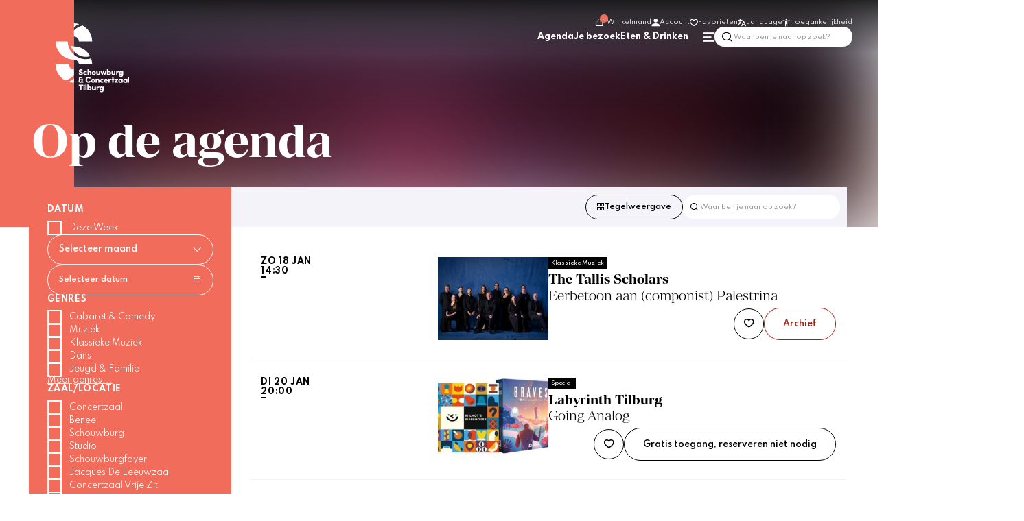

--- FILE ---
content_type: text/html; charset=utf-8
request_url: https://www.schouwburgconcertzaaltilburg.nl/nl/agenda
body_size: 56964
content:
<!DOCTYPE html>
<html lang="nl">
<head>
    <!--''''''''''''''''''''''''''''''''''''''''''''''''''''''''''''''''''//-->
    <!--                                                                  //-->
    <!--  This site has been developed by:                                //-->
    <!--  The Cre8ion.Lab - The Creative Communication Company            //-->
    <!--  Copyright 2026 - All rights reserved              //-->
    <!--  www.cre8ion.com                                                 //-->
    <!--  info@cre8ion.com                                                //-->
    <!--                                                                  //-->
    <!--''''''''''''''''''''''''''''''''''''''''''''''''''''''''''''''''''//-->
    <meta charset="utf-8">
    <title>Agenda | Schouwburg Concertzaal Tilburg</title>
    <meta name="description" content="Bekijk de agenda en het programma van Schouwburg & Concertzaal Tilburg. Ontdek alle voorstellingen, concerten en evenementen en bestel direct je tickets." />
    <meta name="robots" content="index, follow" />
    <meta name="googlebot" content="index, follow" />
    <meta name="author" content="Schouwburg Concertzaal Tilburg" />
    <link rel="canonical" href="https://www.schouwburgconcertzaaltilburg.nl/nl/agenda" />

    <meta property="og:type" content="website" />
    <meta property="og:site_name" content="Schouwburg Concertzaal Tilburg" />
    <meta property="og:locale" content="nl" />
    <meta property="og:title" content="Agenda" />
    <meta property="og:description" content="Bekijk de agenda en het programma van Schouwburg & Concertzaal Tilburg. Ontdek alle voorstellingen, concerten en evenementen en bestel direct je tickets." />
    <meta property="og:image" content="https://static.schouwburgconcertzaaltilburg.nl/cache/agenda.1978/agenda-s1920x1080.jpg" />

    <meta name="viewport" content="width=device-width, initial-scale=1, user-scalable=yes, minimum-scale=0, maximum-scale=2" />
    <meta name="mobile-web-app-capable" content="yes">
    <meta name="apple-mobile-web-app-status-bar-style" content="default" />
    <meta http-equiv="X-UA-Compatible" content="IE=edge" />
    <meta name="revisit-after" content="6 days" />

    <link rel="stylesheet" href="/Styles/styles.css?v=MjMjZT7gitrxFQHwxiPmbSEI48DxnID_wkGYCWwIrwM" />
    <link rel="stylesheet" href="/Styles/navigation.css?v=viY4_h5DYzYnXKydJE8k0O49mj_DNzjfR24l2lUnMys" />
    <script defer src="/Scripts/head.min.js?v=jAABlFE6Fortn2ZQ9Y3yRuIIFaSiExl5AtJ8MQhWFXw"></script>
    <script defer src="https://www.youtube.com/player_api" type="text/plain"></script>

    <!-- Favicon //-->
    <link rel="apple-touch-icon" sizes="180x180" href="/images/favicon/apple-touch-icon.png">
    <link rel="icon" type="image/png" sizes="32x32" href="/images/favicon/favicon-32x32.png">
    <link rel="icon" type="image/png" sizes="16x16" href="/images/favicon/favicon-16x16.png">
    <link rel="manifest" href="/images/favicon/site.webmanifest">
    <link rel="mask-icon" href="/images/favicon/safari-pinned-tab.svg" color="#5bbad5">
    <meta name="apple-mobile-web-app-title" content="SCT">
    <meta name="application-name" content="SCT">
    <meta name="msapplication-TileColor" content="#da532c">
    <meta name="theme-color" content="#ffffff">

    <!-- Google Tag Manager -->
    <script>
        (function (w, d, s, l, i) {
            w[l] = w[l] || []; w[l].push({
                'gtm.start':
                    new Date().getTime(), event: 'gtm.js'
            }); var f = d.getElementsByTagName(s)[0],
                j = d.createElement(s), dl = l != 'dataLayer' ? '&l=' + l : ''; j.async = true; j.src =
                    'https://www.googletagmanager.com/gtm.js?id=' + i + dl; f.parentNode.insertBefore(j, f);
        })(window, document, 'script', 'dataLayer', 'GTM-5XDCNZ');</script>
    <!-- End Google Tag Manager -->

    <script>
        window.dataLayer = window.dataLayer || [];
    </script>

    <script src="https://connect.facebook.net/signals/config/674578693014409?v=2.9.159&amp;r=stable&amp;domain=www.schouwburgconcertzaaltilburg.nl&amp;hme=446fb981c8c3baeb03730fe3cbd404f7f15f64c693f24c7fe75da498bc2c95d8&amp;ex_m=67%2C113%2C100%2C104%2C58%2C3%2C93%2C66%2C15%2C91%2C84%2C49%2C51%2C160%2C163%2C174%2C170%2C171%2C173%2C28%2C94%2C50%2C73%2C172%2C155%2C158%2C167%2C168%2C175%2C122%2C39%2C33%2C134%2C14%2C48%2C180%2C179%2C124%2C17%2C38%2C1%2C41%2C62%2C63%2C64%2C68%2C88%2C16%2C13%2C90%2C87%2C86%2C101%2C103%2C37%2C102%2C29%2C25%2C156%2C159%2C131%2C27%2C10%2C11%2C12%2C5%2C6%2C24%2C21%2C22%2C54%2C59%2C61%2C71%2C95%2C26%2C72%2C8%2C7%2C76%2C46%2C20%2C97%2C96%2C98%2C9%2C19%2C18%2C81%2C53%2C79%2C32%2C70%2C0%2C89%2C31%2C78%2C83%2C45%2C44%2C82%2C36%2C4%2C85%2C77%2C42%2C34%2C80%2C2%2C35%2C60%2C40%2C99%2C43%2C75%2C65%2C105%2C57%2C56%2C30%2C92%2C55%2C52%2C47%2C74%2C69%2C23%2C106" async=""></script>


</head>
<body style="display: none;" class=" is-not-homepage">
    <!-- Google Tag Manager (noscript) -->
    <noscript>
        <iframe src="https://www.googletagmanager.com/ns.html?id=GTM-5XDCNZ"
                height="0" width="0" style="display:none;visibility:hidden"></iframe>
    </noscript>
    <!-- End Google Tag Manager (noscript) -->


    <div id="google_translate_element"></div>
    <ul class="skip-links">
        <li><a href="#main" class="screen-reader-shortcut"> Door naar de hoofd inhoud</a></li>
        <li><a href="#footer" class="screen-reader-shortcut"> Spring naar de voettekst</a></li>
        <li><a href="#top" class="screen-reader-shortcut"> Naar navigatie</a></li>
    </ul>

    <div class="body-flex">
        
<header class="header">

    <div class="header-overlap">
        <a class="logo-link" rel="home" title="Naar de homepage" href="https://www.schouwburgconcertzaaltilburg.nl">
            <img src="/images/logo-horizontal.svg" alt="Bedrijfs logo" class="logo-large" loading="lazy" />
            <img src="/images/logo-horizontal.svg" alt="Bedrijfs logo" class="hide logo-small" loading="lazy" />
        </a>
    </div>

    <div class="header-inner col-1-1 flex flex-nowrap align-start justify-space-between">

        <div class="flex flex-nowrap align-end flex-column nav-wrapper">

            <nav id="secondaryMenu" class="secondaryMenu flex align-center">
                <div class="wrapper">
                    <ul>
                        <li>
                            <a href="https://apps.ticketmatic.com/widgets/tilburg_theaters/basket?edit=yes&amp;l=nl&amp;oncompletion=orderdetail&amp;returnurl=https%3A%2F%2Fwww.schouwburgconcertzaaltilburg.nl%2Fnl%2Fagenda&amp;accesskey=d99feaf267b9950442391dca&amp;signature=A38DFD43A785166D4C3791556F1644B49FB112BC2AACECB898F8125DFDB410FE" class="item" data-header-link="winkelmand">
                                <i class="icon icon-shopping-bag"><span class="basket-count">0</span></i>
                                Winkelmand
                            </a>
                        </li>
                        <li>
                            <a class="item" data-header-link="account" href="https://www.schouwburgconcertzaaltilburg.nl/nl/mijn-account/tickets"><i class="icon icon-account"></i>Account</a>
                        </li>
                        <li>
                            <a class="item" data-header-link="favorieten" href="https://www.schouwburgconcertzaaltilburg.nl/nl/favorieten"><i class="icon icon-heart"></i>Favorieten</a>
                        </li>
                        <li class="children-3 contextMenuList languages">

                            <div class="item contextMenu" aria-label="Open taalswitch menu" type="button"><i class="icon-language"></i>Language</div>
                            <ul class="submenu">
                                <li>
                                    <a href="" class="item language_link" data-lang="nl" data-header-link="taalswitch_nederlands">Nederlands</a>
                                </li>
                                <li>
                                    <a href="" class="item language_link" data-lang="en" data-header-link="taalswitch_engels">Engels</a>
                                </li>
                            </ul>
                        </li>
                        <li class="children-3 contextMenuList right-align">
                            <div class="item contextMenu"  id="accessibility-menu-item" aria-label="Open toegankelijkheidsmenu" type="button"><i class="icon-accessibility"></i>Toegankelijkheid
                                <i class="icon-close" aria-label="Verwijder toegankelijkheidsopties" id="remove-accessibility"></i>
                            </div>
                            <ul class="submenu">

                                <li>
                                    <button class="accessibility-item item" data-type="contrast" title="Hoog contrast" data-header-link="toegankelijkheid_hoog_contrast">
                                        <i class="icon icon-contrast"></i><span data-type="contrast">
                                            Hoog contrast
                                        </span>
                                    </button>
                                </li>
                                <li>
                                    <button class="accessibility-item item" data-type="size" title="Vergroot tekst" data-header-link="toegankelijkheid_vergroot_tekst">
                                        <i class="icon icon-text-size"></i>
                                        <span data-type="size">
                                            Vergroot tekst
                                        </span>
                                    </button>
                                </li>
                                <li>
                                    <button class="accessibility-item item" data-type="content-view" title="Prikkelarm" data-header-link="toegankelijkheid_prikkelarm">
                                        <i class="icon icon-low-stimulus"></i>
                                        <span data-type="content-view">
                                            Prikkelarm
                                        </span>
                                    </button>

                                </li>
                                <li>
                                    <a class="accessibility-item item" data-type="in-building" title="In het gebouw" data-header-link="toegankelijkheid_in_het_gebouw" href="https://www.schouwburgconcertzaaltilburg.nl/nl/in-het-gebouw">
                                        <i class="icon icon-building"></i>
                                        <span data-type="in-building">
                                            In het gebouw
                                        </span>
                                    </a>
                                </li>
                            </ul>
                        </li>
                    </ul>
                </div>
            </nav>

            <nav id="mainMenu" class="mainMenu flex align-center">
                <div class="wrapper">
                    <ul>
                        <li class=" item-agenda">
                            <a href="https://www.schouwburgconcertzaaltilburg.nl/nl/agenda" class="item link-agenda active">Agenda</a>
                            
                        </li>
                    
                        <li class=" item-je-bezoek children">
                            <a href="https://www.schouwburgconcertzaaltilburg.nl/nl/je-bezoek" class="item link-je-bezoek">Je bezoek</a>
                            <ul class="submenu">                                <li class=" sub-item-tickets">                                    <a href="https://www.schouwburgconcertzaaltilburg.nl/nl/je-bezoek/tickets" class="subitem sub-link-tickets">Tickets</a>                                </li>                                                            <li class=" sub-item-openingstijden">                                    <a href="https://www.schouwburgconcertzaaltilburg.nl/nl/je-bezoek/openingstijden" class="subitem sub-link-openingstijden">Openingstijden</a>                                </li>                                                            <li class=" sub-item-bereikbaarheid">                                    <a href="https://www.schouwburgconcertzaaltilburg.nl/nl/je-bezoek/bereikbaarheid" class="subitem sub-link-bereikbaarheid">Bereikbaarheid</a>                                </li>                                                            <li class=" sub-item-toegankelijkheid">                                    <a href="https://www.schouwburgconcertzaaltilburg.nl/nl/je-bezoek/toegankelijkheid" class="subitem sub-link-toegankelijkheid">Toegankelijkheid</a>                                </li>                                                            <li class=" sub-item-praktische-informatie">                                    <a href="https://www.schouwburgconcertzaaltilburg.nl/nl/je-bezoek/praktische-informatie" class="subitem sub-link-praktische-informatie">Praktische informatie</a>                                </li>                                                            <li class=" sub-item-hapje-eten">                                    <a href="https://www.schouwburgconcertzaaltilburg.nl/nl/je-bezoek/hapje-eten" class="subitem sub-link-hapje-eten">Hapje eten</a>                                </li>                                                            <li class=" sub-item-veelgestelde-vragen">                                    <a href="https://www.schouwburgconcertzaaltilburg.nl/nl/je-bezoek/veelgestelde-vragen" class="subitem sub-link-veelgestelde-vragen">Veelgestelde vragen</a>                                </li>                            </ul>
                        </li>
                    
                        <li class=" item-eten-drinken children">
                            <a href="https://www.schouwburgconcertzaaltilburg.nl/nl/eten-drinken" class="item link-eten-drinken">Eten & Drinken</a>
                            <ul class="submenu">                                <li class=" sub-item-eten-drinken#stadscafe-benee">                                    <a href="https://www.schouwburgconcertzaaltilburg.nl/nl/eten-drinken/eten-drinken#stadscafe-benee" class="subitem sub-link-eten-drinken#stadscafe-benee">Stadscafé Benee</a>                                </li>                                                            <li class=" sub-item-eten-drinken#stadsfoyer-boove">                                    <a href="https://www.schouwburgconcertzaaltilburg.nl/nl/eten-drinken/eten-drinken#stadsfoyer-boove" class="subitem sub-link-eten-drinken#stadsfoyer-boove">Stadsfoyer Boove</a>                                </li>                                                            <li class=" sub-item-reserveren">                                    <a href="https://www.schouwburgconcertzaaltilburg.nl/nl/eten-drinken/reserveren" class="subitem sub-link-reserveren">Reserveren</a>                                </li>                            </ul>
                        </li>
                    </ul>
                    <ul class="mainMenuActions">
                        <li class="children-2" id="hamburgerMenuList">
                            <div href="" class="item" id="hamburgerMenu" aria-label="Open hamburgermenu" type="button"><i class="icon-menu"></i></div>
                            <ul class="submenu">
                                    <li>
                                        <a class="item" href="https://www.schouwburgconcertzaaltilburg.nl/nl/nieuws-meer">Nieuws &amp; meer</a>
                                    </li>
                                    <li>
                                        <a class="item" href="https://www.schouwburgconcertzaaltilburg.nl/nl/onderwijs">Onderwijs</a>
                                    </li>
                                    <li>
                                        <a class="item" href="https://www.schouwburgconcertzaaltilburg.nl/nl/t-agency">T-Agency</a>
                                    </li>
                                    <li>
                                        <a class="item" href="https://www.schouwburgconcertzaaltilburg.nl/nl/jong">Jong</a>
                                    </li>
                                    <li>
                                        <a class="item" href="https://www.schouwburgconcertzaaltilburg.nl/nl/verhuur">Verhuur</a>
                                    </li>
                                    <li>
                                        <a class="item" href="https://www.schouwburgconcertzaaltilburg.nl/nl/organisatie">Organisatie</a>
                                    </li>
                                    <li>
                                        <a class="item" href="https://www.schouwburgconcertzaaltilburg.nl/nl/ambassadeurs">Ambassadeurs</a>
                                    </li>
                                    <li>
                                        <a class="item" href="https://www.schouwburgconcertzaaltilburg.nl/nl/vacatures">Vacatures</a>
                                    </li>
                            </ul>
                        </li>
                        <li>
                            <form method="get" class="col-1-1 no-p flex flex-nowrap align-center search-wrapper" action="https://www.schouwburgconcertzaaltilburg.nl/nl/zoeken">
                                <div class="search-input flex flex-nowrap align-center">
                                    <i class="icon icon-search"></i>
                                    <input id="search-inputfield" class="inputfield" type="text" name="q" value="" placeholder="Waar ben je naar op zoek?" />

                                </div>
                                <button type="submit" class="btn btn-primary">Zoeken</button>
                            </form>
                        </li>
                    </ul>
                </div>
            </nav>
        </div>

    </div>

    <div class="mobile-menu hide sm-show">
        <div class="mobile-menu-wrapper">
            <ul>
                <li>
                    <div class="action" id="mobile-item">
                        <i class="icon icon-menu"></i>
                        MENU
                    </div>
                </li>
                <li>
                    <a href="https://www.schouwburgconcertzaaltilburg.nl/nl/agenda" class=" active">
                        <i class="icon icon-calendar"></i>
                        AGENDA
                    </a>
                </li>
                <li>
                    <a data-header-link="account" href="https://www.schouwburgconcertzaaltilburg.nl/nl/mijn-account/tickets">
                        <i class="icon icon-account"></i>
                        ACCOUNT
                    </a>
                </li>
                <li>
                    <div id="search-item" class="action">
                        <i class="icon icon-search"></i>
                        SEARCH
                    </div>
                </li>
            </ul>
        </div>
    </div>

    <div class="mobile-search-wrapper hide sm-show" id="mobile-search-wrapper">
        <form method="get" class="col-1-1 no-p flex flex-nowrap align-center search-wrapper" action="https://www.schouwburgconcertzaaltilburg.nl/nl/zoeken">
            <div class="search-input flex flex-nowrap align-center">
                <i class="icon icon-search"></i>
                <input id="search-inputfield-mobile" class="inputfield" type="text" name="q" value="" placeholder="Waar ben je naar op zoek?" />
            </div>
            <button type="submit" class="btn btn-primary">Zoeken</button>
        </form>
    </div>

    <div class="mobile-menu-inside" id="mobile-inner">
        <div class="grid">
            <div class="col-1-1 wrapper">
                <ul class="mobile-main-menu">
                    <li class=" item-agenda">
                        <a href="https://www.schouwburgconcertzaaltilburg.nl/nl/agenda" class="item link-agenda active">Agenda</a>
                    </li>
                
                    <li class=" item-je-bezoek">
                        <a href="https://www.schouwburgconcertzaaltilburg.nl/nl/je-bezoek" class="item link-je-bezoek">Je bezoek</a>
                    </li>
                
                    <li class=" item-eten-drinken">
                        <a href="https://www.schouwburgconcertzaaltilburg.nl/nl/eten-drinken" class="item link-eten-drinken">Eten & Drinken</a>
                    </li>
                </ul>
                <ul class="mobile-sub-menu">
                        <li>
                            <a class="item" href="https://www.schouwburgconcertzaaltilburg.nl/nl/nieuws-meer">Nieuws &amp; meer</a>
                        </li>
                        <li>
                            <a class="item" href="https://www.schouwburgconcertzaaltilburg.nl/nl/onderwijs">Onderwijs</a>
                        </li>
                        <li>
                            <a class="item" href="https://www.schouwburgconcertzaaltilburg.nl/nl/t-agency">T-Agency</a>
                        </li>
                        <li>
                            <a class="item" href="https://www.schouwburgconcertzaaltilburg.nl/nl/jong">Jong</a>
                        </li>
                        <li>
                            <a class="item" href="https://www.schouwburgconcertzaaltilburg.nl/nl/verhuur">Verhuur</a>
                        </li>
                        <li>
                            <a class="item" href="https://www.schouwburgconcertzaaltilburg.nl/nl/organisatie">Organisatie</a>
                        </li>
                        <li>
                            <a class="item" href="https://www.schouwburgconcertzaaltilburg.nl/nl/ambassadeurs">Ambassadeurs</a>
                        </li>
                        <li>
                            <a class="item" href="https://www.schouwburgconcertzaaltilburg.nl/nl/vacatures">Vacatures</a>
                        </li>
                </ul>
                <ul class="action-menu">
                    <li>
                        <a href="https://apps.ticketmatic.com/widgets/tilburg_theaters/basket?edit=yes&amp;l=nl&amp;oncompletion=orderdetail&amp;returnurl=https%3A%2F%2Fwww.schouwburgconcertzaaltilburg.nl%2Fnl%2Fagenda&amp;accesskey=d99feaf267b9950442391dca&amp;signature=A38DFD43A785166D4C3791556F1644B49FB112BC2AACECB898F8125DFDB410FE" class="item" data-header-link="winkelmand">
                            <i class="icon icon-shopping-bag"><span class="basket-count">0</span></i>
                        </a>
                    </li>
                    <li>
                        <a href="/favorieten" data-header-link="favorieten"><i class="icon icon-heart"></i></a>
                    </li>
                    <li class="children-3 contextMenuList">
                        <div class="item contextMenu" aria-label="Open taalswitch menu" type="button"><i class="icon-language"></i></div>
                        <ul class="submenu">
                            <li class="close">
                                <i class="icon-close" aria-label="Sluit menu" role="button"></i>
                            </li>
                            <li>
                                <a href="" class="item language_link" data-lang="nl" data-header-link="taalswitch_nederlands">Nederlands</a>
                            </li>
                            <li>
                                <a href="" class="item language_link" data-lang="en" data-header-link="taalswitch_engels">Engels</a>
                            </li>
                        </ul>
                    </li>
                    <li class="children-3 contextMenuList right-align">
                        <div class="item contextMenu" aria-label="Open toegankelijkheidsmenu" type="button"><i class="icon-accessibility"></i></div>
                        <ul class="submenu">
                            <li class="close">
                                <i class="icon-close" aria-label="Sluit menu" role="button"></i>
                            </li>


                            <li>
                                <button class="accessibility-item item" data-type="contrast" title="Hoog contrast" data-header-link="toegankelijkheid_hoog_contrast">
                                    <i class="icon icon-contrast"></i><span data-type="contrast">
                                        Hoog contrast
                                    </span>
                                </button>
                            </li>
                            <li>
                                <button class="accessibility-item item" data-type="size" title="Vergroot tekst" data-header-link="toegankelijkheid_vergroot_tekst">
                                    <i class="icon icon-text-size"></i>
                                    <span data-type="size">
                                        Vergroot tekst
                                    </span>
                                </button>
                            </li>
                            <li>
                                <button class="accessibility-item item" data-type="content-view" title="Prikkelarm" data-header-link="toegankelijkheid_prikkelarm">
                                    <i class="icon icon-low-stimulus"></i>
                                    <span data-type="content-view">
                                        Prikkelarm
                                    </span>
                                </button>

                            </li>
                            <li>
                                <button class="accessibility-item item" data-type="in-building" title="In het gebouw" data-header-link="toegankelijkheid_in_het_gebouw">
                                    <i class="icon icon-building"></i>
                                    <span data-type="in-building">
                                        In het gebouw
                                    </span>
                                </button>
                            </li>
                        </ul>
                    </li>
                </ul>
            </div>
        </div>

    </div>
</header>




<link rel="stylesheet" href="/Styles/header.css?v=vTfFrZwx_M2X9lQAsNH145EQkBJEpDHNi78jmvd3tRg" />

<script>
     // Get the root element
    var r = document.querySelector(':root');
    if ('' != "")
    {
        r.style.setProperty('--banner_color', '');
    }

    if ('#f26c5b' != "#79BEDF") {
    
        r.style.setProperty('--campaign_color', '#f26c5b');
        r.style.setProperty('--campaign_filter', 'sepia(11%) saturate(207%) brightness(70%) contrast(80%)');

        function hexToRGB(hex, alpha) {
            var r = parseInt(hex.slice(1, 3), 16),
                g = parseInt(hex.slice(3, 5), 16),
                b = parseInt(hex.slice(5, 7), 16);

            if (alpha) {
                return "rgba(" + r + ", " + g + ", " + b + ", " + alpha + ")";
            } else {
                return "rgb(" + r + ", " + g + ", " + b + ")";
            }
        }

        var rgba = hexToRGB('#f26c5b', 0.5);
        r.style.setProperty('--campaign_color_transparent', rgba);
    }

</script>

<script>
    var buttons = document.querySelectorAll('[data-header-link]');

    buttons.forEach((item) => {
        item.addEventListener('click', (e) => {
            var menuItem = item.getAttribute('data-header-link');

            dataLayer.push({
                event: 'header_' + menuItem
            });
        })
    })
</script>
        <main class="content">
            <div id="main">
                    
<section class="content-blocks">
    


<section class="contentblock-Header no-margin-top no-margin-bottom" id="">
    <div class="header-wrapper small">

            <div class="blur-wrapper">
                <picture class="header-image new-w-blur-before big-blur img-w-align">
<source sizes="100vw" srcset="https://static.schouwburgconcertzaaltilburg.nl/cache/op-de-agenda.1974/op-de-agenda-s1920x2000-fwebp.webp 1920w, https://static.schouwburgconcertzaaltilburg.nl/cache/op-de-agenda.1974/op-de-agenda-s1920x2000-fwebp.webp 1920w, https://static.schouwburgconcertzaaltilburg.nl/cache/op-de-agenda.1974/op-de-agenda-s1280x1200-fwebp.webp 1280w, https://static.schouwburgconcertzaaltilburg.nl/cache/op-de-agenda.1974/op-de-agenda-s800x850-fwebp.webp 800w, https://static.schouwburgconcertzaaltilburg.nl/cache/op-de-agenda.1974/op-de-agenda-s400x500-fwebp.webp 400w" type="image/webp" />
<source sizes="100vw" srcset="https://static.schouwburgconcertzaaltilburg.nl/cache/op-de-agenda.1974/op-de-agenda-s1920x2000.jpg 1920w, https://static.schouwburgconcertzaaltilburg.nl/cache/op-de-agenda.1974/op-de-agenda-s1920x2000.jpg 1920w, https://static.schouwburgconcertzaaltilburg.nl/cache/op-de-agenda.1974/op-de-agenda-s1280x1200.jpg 1280w, https://static.schouwburgconcertzaaltilburg.nl/cache/op-de-agenda.1974/op-de-agenda-s800x850.jpg 800w, https://static.schouwburgconcertzaaltilburg.nl/cache/op-de-agenda.1974/op-de-agenda-s400x500.jpg 400w" type="image/jpg" />
<img loading="lazy" src="https://static.schouwburgconcertzaaltilburg.nl/cache/op-de-agenda.1974/op-de-agenda-s1920x2000.jpg" style="object-position: 48% 75%" type="image/jpg" />
<span class="image-credits">Jules van Iperen</span>
</picture>
            </div>

        <div class="header-inner ">
            <div class="grid grid-pad">
                <div class=" sm-col-1-1 col-10-12 no-p">

                        <h1 class="heading-2 large">Op de agenda</h1>
                </div>
            </div>
        </div>

        <div class="container">

            <div class="grid overlap">
                <div class="overlap-inside col-6-12" style="background-color: var(--campaign_color)">
                </div>
            </div>
        </div>

    </div>
</section>

<script defer src="https://www.youtube.com/player_api" type="text/javascript"></script>


<script>
    var currentLocation = window.location.pathname;

    if (currentLocation.startsWith('/stadscafe')) {
        var button = document.querySelector(".contentblock-Header .btn.btn-primary");

        if (button != null) {
            button.classList.add("white");
        }
    }
</script>

<section class="contentblock-EventsAgenda no-margin-top overview ">

    <section id="agenda-anchor" style=" margin-top:-12rem; padding-top: 12rem">
    </section>



    <div class="events-agenda-container" id="agenda-overzicht">
        <div class="grid  flex justify-end sticky-filter-container">
                <div class="col-3-12 md-col-4-12 no-p sm-col-1-1 filter-sticky" id="sidebar-filter">
                   
                        <div class="search-and-filter col-1-1 no-p flex align-end justify-space-between sm-mb-40 ">
                        <div class="agenda-wrapper" style="padding-left: 1rem;">
                            <div class="filter-head hide sm-show">
                                <h3>Filters</h3>
                                <div role="button" aria-label="Sluit filter menu" id="close-mobile-menu">
                                    <i class="icon-close"></i>
                                </div>
                            </div>
                            <div id="filtersContainer" class="filter-wrapper-container flex">


                                <div id="filter-popup" class="filter-popup">

                                    <form method="get" id="filter-form-full" action="#agenda-anchor" class="col-1-1 no-p">
                                        <div class="filters date-filters no-p clearfix">
                                            <div class="flex justify-space-between filter-title-wrapper click-area">
                                                <h4 class="filter-title" id="date-filters">Datum</h4>
                                            </div>


                                            <div role="group" aria-labelledby="date-filters">



                                                <ul class="checkboxes filter dropdown">
                                                        <li>
                                                            <div tabindex="0" role="checkbox" class="checkbox " data-checkbox-value="week" data-checkbox-name="datum" aria-checked="false" data-agenda-week>
                                                                <p>
                                                                    Deze week
                                                                </p>
                                                            </div>
                                                        </li>
                                                    <li>
                                                        <div class="filter-select-month">
                                                            <button class="button select-month" type="button" name="months" aria-expanded="false" aria-controls="filter-tags">
                                                                <span>
                                                                    <span>Selecteer maand</span>
                                                                </span>
                                                                <i class="icon icon-chevron-down"></i>
                                                            </button>
                                                            <div class="filter-options">
                                                                <ul class="checkboxes filter dropdown">
                                                                        <li>
                                                                            <div tabindex="0" role="checkbox" class="checkbox" data-checkbox-value="1-2026" data-checkbox-name="datum" aria-checked="false" data-month-filter-link="januari ">
                                                                                <p>
                                                                                    januari 
                                                                                </p>
                                                                            </div>
                                                                        </li>
                                                                        <li>
                                                                            <div tabindex="0" role="checkbox" class="checkbox" data-checkbox-value="2-2026" data-checkbox-name="datum" aria-checked="false" data-month-filter-link="februari ">
                                                                                <p>
                                                                                    februari 
                                                                                </p>
                                                                            </div>
                                                                        </li>
                                                                        <li>
                                                                            <div tabindex="0" role="checkbox" class="checkbox" data-checkbox-value="3-2026" data-checkbox-name="datum" aria-checked="false" data-month-filter-link="maart ">
                                                                                <p>
                                                                                    maart 
                                                                                </p>
                                                                            </div>
                                                                        </li>
                                                                        <li>
                                                                            <div tabindex="0" role="checkbox" class="checkbox" data-checkbox-value="4-2026" data-checkbox-name="datum" aria-checked="false" data-month-filter-link="april ">
                                                                                <p>
                                                                                    april 
                                                                                </p>
                                                                            </div>
                                                                        </li>
                                                                        <li>
                                                                            <div tabindex="0" role="checkbox" class="checkbox" data-checkbox-value="5-2026" data-checkbox-name="datum" aria-checked="false" data-month-filter-link="mei ">
                                                                                <p>
                                                                                    mei 
                                                                                </p>
                                                                            </div>
                                                                        </li>
                                                                        <li>
                                                                            <div tabindex="0" role="checkbox" class="checkbox" data-checkbox-value="6-2026" data-checkbox-name="datum" aria-checked="false" data-month-filter-link="juni ">
                                                                                <p>
                                                                                    juni 
                                                                                </p>
                                                                            </div>
                                                                        </li>
                                                                        <li>
                                                                            <div tabindex="0" role="checkbox" class="checkbox" data-checkbox-value="7-2026" data-checkbox-name="datum" aria-checked="false" data-month-filter-link="juli ">
                                                                                <p>
                                                                                    juli 
                                                                                </p>
                                                                            </div>
                                                                        </li>
                                                                        <li>
                                                                            <div tabindex="0" role="checkbox" class="checkbox" data-checkbox-value="9-2026" data-checkbox-name="datum" aria-checked="false" data-month-filter-link="september ">
                                                                                <p>
                                                                                    september 
                                                                                </p>
                                                                            </div>
                                                                        </li>
                                                                        <li>
                                                                            <div tabindex="0" role="checkbox" class="checkbox" data-checkbox-value="10-2026" data-checkbox-name="datum" aria-checked="false" data-month-filter-link="oktober ">
                                                                                <p>
                                                                                    oktober 
                                                                                </p>
                                                                            </div>
                                                                        </li>
                                                                        <li>
                                                                            <div tabindex="0" role="checkbox" class="checkbox" data-checkbox-value="11-2026" data-checkbox-name="datum" aria-checked="false" data-month-filter-link="november ">
                                                                                <p>
                                                                                    november 
                                                                                </p>
                                                                            </div>
                                                                        </li>
                                                                </ul>
                                                            </div>
                                                        </div>

                                                    </li>
                                                    <li>
                                                        <div class="datepicker-wrapper min-ipad">
                                                            <div id="datepicker-event" class="datepicker">
                                                                <div class="date">
                                                                    <div class="group">
                                                                        <input type="text" placeholder="mm/dd/yyyy" id="id-textbox-1" aria-describedby="id-description-1">
                                                                        <button type="button" class=" btn select-date-btn " aria-label="Choose Date">
                                                                            <span class="icon icon-calendar"></span>
                                                                            <span class="text">
                                                                                Selecteer datum
                                                                            </span>
                                                                        </button>
                                                                    </div>
                                                                </div>

                                                                <div id="id-datepicker-1" class="datepicker-dialog" role="dialog" aria-modal="true" aria-label="Choose Date">
                                                                    <div class="header">

                                                                        <button type="button" class="prev-month" aria-label="previous month">
                                                                            <span class="icon icon-chevron-left"></span>
                                                                        </button>

                                                                        <h2 id="id-grid-label" class="month-year" aria-live="polite">
                                                                            februari 2022
                                                                        </h2>

                                                                        <button type="button" class="next-month" aria-label="next month">
                                                                            <span class="icon icon-chevron-right"></span>
                                                                        </button>

                                                                    </div>

                                                                    <div class="table-wrap">
                                                                        <table class="dates" role="grid" aria-labelledby="id-grid-label">
                                                                            <thead>
                                                                                <tr>
                                                                                    <th scope="col" abbr="Monday">ma</th>
                                                                                    <th scope="col" abbr="Tuesday">di</th>
                                                                                    <th scope="col" abbr="Wednesday">wo</th>
                                                                                    <th scope="col" abbr="Thursday">do</th>
                                                                                    <th scope="col" abbr="Friday">vr</th>
                                                                                    <th scope="col" abbr="Saturday">za</th>
                                                                                    <th scope="col" abbr="Sunday">zo</th>

                                                                                </tr>
                                                                            </thead>

                                                                            <tbody>
                                                                            </tbody>
                                                                        </table>
                                                                    </div>

                                                                    <div class="dialog-ok-cancel-group">
                                                                        <button class="dialog-button btn btn-close" value="cancel">
                                                                            <i class="icon icon-close"></i>
                                                                        </button>
                                                                        <button class="dialog-button btn btn-primary btn-accept" value="ok">
                                                                            accepteren
                                                                        </button>
                                                                    </div>
                                                                    <div class="dialog-message" aria-live="polite"></div>
                                                                </div>
                                                            </div>
                                                        </div>
                                                    </li>
                                                </ul>
                                            </div>
                                        </div>

                                            <div class="filters mobile-pills clickable-item no-p clearfix">
                                                <div class="flex justify-space-between filter-title-wrapper">
                                                    <h4 class="filter-title notranslate" id="tag-filters">Genres</h4>
                                                </div>
                                                <div class="open-area " role="group" aria-labelledby="tag-filters">
                                                    <ul class="checkboxes filter dropdown">
                                                            <li>
                                                                <div tabindex="0" role="checkbox" class="checkbox notranslate  show" data-checkbox-value="cabaret-comedy" data-checkbox-name="genre" aria-checked="false" data-genre-filter-link="cabaret &amp; comedy">
                                                                    <p>
                                                                        cabaret &amp; comedy
                                                                    </p>
                                                                </div>
                                                            </li>
                                                            <li>
                                                                <div tabindex="0" role="checkbox" class="checkbox notranslate  show" data-checkbox-value="muziek" data-checkbox-name="genre" aria-checked="false" data-genre-filter-link="muziek">
                                                                    <p>
                                                                        muziek
                                                                    </p>
                                                                </div>
                                                            </li>
                                                            <li>
                                                                <div tabindex="0" role="checkbox" class="checkbox notranslate  show" data-checkbox-value="klassieke-muziek" data-checkbox-name="genre" aria-checked="false" data-genre-filter-link="klassieke muziek">
                                                                    <p>
                                                                        klassieke muziek
                                                                    </p>
                                                                </div>
                                                            </li>
                                                            <li>
                                                                <div tabindex="0" role="checkbox" class="checkbox notranslate  show" data-checkbox-value="dans" data-checkbox-name="genre" aria-checked="false" data-genre-filter-link="dans">
                                                                    <p>
                                                                        dans
                                                                    </p>
                                                                </div>
                                                            </li>
                                                            <li>
                                                                <div tabindex="0" role="checkbox" class="checkbox notranslate  show" data-checkbox-value="jeugd-familie" data-checkbox-name="genre" aria-checked="false" data-genre-filter-link="jeugd &amp; familie">
                                                                    <p>
                                                                        jeugd &amp; familie
                                                                    </p>
                                                                </div>
                                                            </li>

                                                                <li class="hide extra-genre-filter">
                                                                    <div tabindex="0" role="checkbox" class="checkbox notranslate  show" data-checkbox-value="musical-muziektheater" data-checkbox-name="genre" aria-checked="false" data-genre-filter-link="musical &amp; muziektheater">
                                                                        <p>
                                                                            musical &amp; muziektheater
                                                                        </p>
                                                                    </div>
                                                                </li>
                                                                <li class="hide extra-genre-filter">
                                                                    <div tabindex="0" role="checkbox" class="checkbox notranslate  show" data-checkbox-value="toneel" data-checkbox-name="genre" aria-checked="false" data-genre-filter-link="toneel">
                                                                        <p>
                                                                            toneel
                                                                        </p>
                                                                    </div>
                                                                </li>
                                                                <li class="hide extra-genre-filter">
                                                                    <div tabindex="0" role="checkbox" class="checkbox notranslate  show" data-checkbox-value="show" data-checkbox-name="genre" aria-checked="false" data-genre-filter-link="show">
                                                                        <p>
                                                                            show
                                                                        </p>
                                                                    </div>
                                                                </li>
                                                                <li class="hide extra-genre-filter">
                                                                    <div tabindex="0" role="checkbox" class="checkbox notranslate  show" data-checkbox-value="special" data-checkbox-name="genre" aria-checked="false" data-genre-filter-link="special">
                                                                        <p>
                                                                            special
                                                                        </p>
                                                                    </div>
                                                                </li>
                                                                <li class="hide extra-genre-filter">
                                                                    <div tabindex="0" role="checkbox" class="checkbox notranslate  show" data-checkbox-value="theatercollege" data-checkbox-name="genre" aria-checked="false" data-genre-filter-link="theatercollege">
                                                                        <p>
                                                                            theatercollege
                                                                        </p>
                                                                    </div>
                                                                </li>
                                                                <li class="hide extra-genre-filter">
                                                                    <div tabindex="0" role="checkbox" class="checkbox notranslate  show" data-checkbox-value="circus-variete" data-checkbox-name="genre" aria-checked="false" data-genre-filter-link="circus &amp; vari&#xE9;t&#xE9;">
                                                                        <p>
                                                                            circus &amp; vari&#xE9;t&#xE9;
                                                                        </p>
                                                                    </div>
                                                                </li>
                                                                <li class="hide extra-genre-filter">
                                                                    <div tabindex="0" role="checkbox" class="checkbox notranslate  show" data-checkbox-value="opera" data-checkbox-name="genre" aria-checked="false" data-genre-filter-link="opera">
                                                                        <p>
                                                                            opera
                                                                        </p>
                                                                    </div>
                                                                </li>
                                                            <button type="button" data-closed-text="Meer genres..." data-open-text="Minder genres..." class="show-all-genres show-all-btn click-area" data-genre-filter-showall>
                                                                Meer genres...
                                                            </button>
                                                    </ul>

                                                </div>
                                            </div>

                                            <div class="filters mobile-pills clickable-item no-p clearfix">
                                                <div class="flex justify-space-between filter-title-wrapper">
                                                    <h4 class="filter-title" id="location-filters">Zaal/Locatie</h4>
                                                </div>
                                                <div class="open-area" role="group" aria-labelledby="location-filters">
                                                    <ul class="checkboxes filter dropdown">
                                                            <li>
                                                                <div tabindex="0" role="checkbox" class="checkbox notranslate show" data-checkbox-value="concertzaal" data-checkbox-name="locatie" aria-checked="false" data-location-filter-link="Concertzaal">
                                                                    <p>
                                                                        Concertzaal
                                                                    </p>
                                                                </div>
                                                            </li>
                                                            <li>
                                                                <div tabindex="0" role="checkbox" class="checkbox notranslate show" data-checkbox-value="benee" data-checkbox-name="locatie" aria-checked="false" data-location-filter-link="Benee">
                                                                    <p>
                                                                        Benee
                                                                    </p>
                                                                </div>
                                                            </li>
                                                            <li>
                                                                <div tabindex="0" role="checkbox" class="checkbox notranslate show" data-checkbox-value="schouwburg" data-checkbox-name="locatie" aria-checked="false" data-location-filter-link="Schouwburg">
                                                                    <p>
                                                                        Schouwburg
                                                                    </p>
                                                                </div>
                                                            </li>
                                                            <li>
                                                                <div tabindex="0" role="checkbox" class="checkbox notranslate show" data-checkbox-value="studio" data-checkbox-name="locatie" aria-checked="false" data-location-filter-link="Studio">
                                                                    <p>
                                                                        Studio
                                                                    </p>
                                                                </div>
                                                            </li>
                                                            <li>
                                                                <div tabindex="0" role="checkbox" class="checkbox notranslate show" data-checkbox-value="schouwburgfoyer" data-checkbox-name="locatie" aria-checked="false" data-location-filter-link="schouwburgfoyer">
                                                                    <p>
                                                                        schouwburgfoyer
                                                                    </p>
                                                                </div>
                                                            </li>
                                                            <li>
                                                                <div tabindex="0" role="checkbox" class="checkbox notranslate show" data-checkbox-value="jacques-de-leeuwzaal" data-checkbox-name="locatie" aria-checked="false" data-location-filter-link="Jacques de Leeuwzaal">
                                                                    <p>
                                                                        Jacques de Leeuwzaal
                                                                    </p>
                                                                </div>
                                                            </li>
                                                            <li>
                                                                <div tabindex="0" role="checkbox" class="checkbox notranslate show" data-checkbox-value="concertzaal-vrije-zit" data-checkbox-name="locatie" aria-checked="false" data-location-filter-link="Concertzaal vrije zit">
                                                                    <p>
                                                                        Concertzaal vrije zit
                                                                    </p>
                                                                </div>
                                                            </li>
                                                            <li>
                                                                <div tabindex="0" role="checkbox" class="checkbox notranslate show" data-checkbox-value="vrije-ruimte" data-checkbox-name="locatie" aria-checked="false" data-location-filter-link="Vrije ruimte">
                                                                    <p>
                                                                        Vrije ruimte
                                                                    </p>
                                                                </div>
                                                            </li>
                                                    </ul>
                                                </div>
                                            </div>

                                            <div class="filters mobile-pills clickable-item no-p clearfix">
                                                <div class="flex justify-space-between filter-title-wrapper">
                                                    <h4 class="filter-title" id="tag-filters">Tag</h4>
                                                </div>
                                                <div class="open-area" role="group" aria-labelledby="tag-filters">
                                                    <ul class="checkboxes filter dropdown">
                                                            <li>
                                                                <div tabindex="0" role="checkbox" class="checkbox notranslate show" data-checkbox-value="engelstalige-boventiteling" data-checkbox-name="tag" aria-checked="false" data-tag-filter-link="Engelstalige boventiteling">
                                                                    <p>
                                                                        Engelstalige boventiteling
                                                                    </p>
                                                                </div>
                                                            </li>
                                                            <li>
                                                                <div tabindex="0" role="checkbox" class="checkbox notranslate show" data-checkbox-value="engelstalig" data-checkbox-name="tag" aria-checked="false" data-tag-filter-link="Engelstalig">
                                                                    <p>
                                                                        Engelstalig
                                                                    </p>
                                                                </div>
                                                            </li>
                                                            <li>
                                                                <div tabindex="0" role="checkbox" class="checkbox notranslate show" data-checkbox-value="language-no-problem" data-checkbox-name="tag" aria-checked="false" data-tag-filter-link="Language No Problem">
                                                                    <p>
                                                                        Language No Problem
                                                                    </p>
                                                                </div>
                                                            </li>
                                                            <li>
                                                                <div tabindex="0" role="checkbox" class="checkbox notranslate show" data-checkbox-value="schrijftolk" data-checkbox-name="tag" aria-checked="false" data-tag-filter-link="Schrijftolk">
                                                                    <p>
                                                                        Schrijftolk
                                                                    </p>
                                                                </div>
                                                            </li>
                                                            <li>
                                                                <div tabindex="0" role="checkbox" class="checkbox notranslate show" data-checkbox-value="boventiteling" data-checkbox-name="tag" aria-checked="false" data-tag-filter-link="Boventiteling">
                                                                    <p>
                                                                        Boventiteling
                                                                    </p>
                                                                </div>
                                                            </li>
                                                            <li>
                                                                <div tabindex="0" role="checkbox" class="checkbox notranslate show" data-checkbox-value="audiodescriptie" data-checkbox-name="tag" aria-checked="false" data-tag-filter-link="Audiodescriptie">
                                                                    <p>
                                                                        Audiodescriptie
                                                                    </p>
                                                                </div>
                                                            </li>
                                                    </ul>
                                                </div>
                                            </div>

                                            <div class="filters mobile-pills clickable-item no-p clearfix">
                                                <div class="flex justify-space-between filter-title-wrapper">
                                                    <h4 class="filter-title" id="theme-filters">Thema</h4>
                                                </div>
                                                <div class="open-area" role="group" aria-labelledby="theme-filters">
                                                    <ul class="checkboxes filter dropdown">
                                                            <li>
                                                                <div tabindex="0" role="checkbox" class="checkbox notranslate show" data-checkbox-value="boove-benee" data-checkbox-name="thema" aria-checked="false" data-theme-filter-link="Boove &amp; Benee">
                                                                    <p>
                                                                        Boove &amp; Benee
                                                                    </p>
                                                                </div>
                                                            </li>
                                                            <li>
                                                                <div tabindex="0" role="checkbox" class="checkbox notranslate show" data-checkbox-value="bijna-alleen-in-tilburg" data-checkbox-name="thema" aria-checked="false" data-theme-filter-link="(bijna) alleen in Tilburg">
                                                                    <p>
                                                                        (bijna) alleen in Tilburg
                                                                    </p>
                                                                </div>
                                                            </li>
                                                            <li>
                                                                <div tabindex="0" role="checkbox" class="checkbox notranslate show" data-checkbox-value="huis-stadsgezelschappen" data-checkbox-name="thema" aria-checked="false" data-theme-filter-link="Huis &amp; stadsgezelschappen">
                                                                    <p>
                                                                        Huis &amp; stadsgezelschappen
                                                                    </p>
                                                                </div>
                                                            </li>
                                                            <li>
                                                                <div tabindex="0" role="checkbox" class="checkbox notranslate show" data-checkbox-value="tagency" data-checkbox-name="thema" aria-checked="false" data-theme-filter-link="T*Agency">
                                                                    <p>
                                                                        T*Agency
                                                                    </p>
                                                                </div>
                                                            </li>
                                                            <li>
                                                                <div tabindex="0" role="checkbox" class="checkbox notranslate show" data-checkbox-value="nieuwe-namen-donderdag" data-checkbox-name="thema" aria-checked="false" data-theme-filter-link="Nieuwe Namen Donderdag">
                                                                    <p>
                                                                        Nieuwe Namen Donderdag
                                                                    </p>
                                                                </div>
                                                            </li>
                                                            <li>
                                                                <div tabindex="0" role="checkbox" class="checkbox notranslate show" data-checkbox-value="van-tilburgse-bodem" data-checkbox-name="thema" aria-checked="false" data-theme-filter-link="van Tilburgse bodem">
                                                                    <p>
                                                                        van Tilburgse bodem
                                                                    </p>
                                                                </div>
                                                            </li>
                                                            <li>
                                                                <div tabindex="0" role="checkbox" class="checkbox notranslate show" data-checkbox-value="te-gast" data-checkbox-name="thema" aria-checked="false" data-theme-filter-link="Te gast">
                                                                    <p>
                                                                        Te gast
                                                                    </p>
                                                                </div>
                                                            </li>
                                                            <li>
                                                                <div tabindex="0" role="checkbox" class="checkbox notranslate show" data-checkbox-value="kamermuziek-souvenir" data-checkbox-name="thema" aria-checked="false" data-theme-filter-link="Kamermuziek Souvenir">
                                                                    <p>
                                                                        Kamermuziek Souvenir
                                                                    </p>
                                                                </div>
                                                            </li>
                                                            <li>
                                                                <div tabindex="0" role="checkbox" class="checkbox notranslate show" data-checkbox-value="holland-dance-festival" data-checkbox-name="thema" aria-checked="false" data-theme-filter-link="Holland Dance Festival">
                                                                    <p>
                                                                        Holland Dance Festival
                                                                    </p>
                                                                </div>
                                                            </li>
                                                            <li>
                                                                <div tabindex="0" role="checkbox" class="checkbox notranslate show" data-checkbox-value="ambitus" data-checkbox-name="thema" aria-checked="false" data-theme-filter-link="Ambitus">
                                                                    <p>
                                                                        Ambitus
                                                                    </p>
                                                                </div>
                                                            </li>
                                                            <li>
                                                                <div tabindex="0" role="checkbox" class="checkbox notranslate show" data-checkbox-value="dutch-classical-talent" data-checkbox-name="thema" aria-checked="false" data-theme-filter-link="Dutch Classical Talent">
                                                                    <p>
                                                                        Dutch Classical Talent
                                                                    </p>
                                                                </div>
                                                            </li>
                                                            <li>
                                                                <div tabindex="0" role="checkbox" class="checkbox notranslate show" data-checkbox-value="paradoxaal" data-checkbox-name="thema" aria-checked="false" data-theme-filter-link="Paradoxaal">
                                                                    <p>
                                                                        Paradoxaal
                                                                    </p>
                                                                </div>
                                                            </li>
                                                            <li>
                                                                <div tabindex="0" role="checkbox" class="checkbox notranslate show" data-checkbox-value="carnaval" data-checkbox-name="thema" aria-checked="false" data-theme-filter-link="Carnaval">
                                                                    <p>
                                                                        Carnaval
                                                                    </p>
                                                                </div>
                                                            </li>
                                                    </ul>
                                                </div>
                                            </div>

                                        <button type="submit" id="apply-filters" class="btn hide sm-show" value="Submit">Filters toepassen</button>
                                    </form>

                                </div>
                            </div>
                        </div>
                    </div>

                </div>
            <div class="col-9-12 md-col-8-12 sm-col-1-1 ">

                    <div class="filter-sticky-2">
                        <div class="filter-mobile hide sm-show">


                            <div class="btn btn-primary" id="open-mobile-menu">
                                <i class="icon-filter"></i> <span>Filter resultaten</span>
                            </div>
                        </div>
                        <div class="sidebar-filter" id="sidebar-filter">
                            <div class="sidebar__inner">


                                <form method="get" id="filter-form" action="#agenda-anchor" class="grow-2">

                                        <button class="btn btn-primary" type="button" id="tile-view" aria-label="Open tegelweergave">
                                            <i class="icon-grid"></i>  <span class="sm-hide">
                                                Tegelweergave
                                            </span>
                                        </button>

                                    <input type="hidden" name="view" value="" />
                                    <div class="filter-search flex align-center flex-nowrap">
                                        <i class="icon mr-24 icon-search searchform" onclick="closest('form').submit();"></i>
                                        <input class="inputfield textfield" type="text" name="q" value="" placeholder="Waar ben je naar op zoek?" />
                                    </div>
                                </form>

                            </div>
                        </div>
                    </div>

                <div class="col-1-1  no-p">
                    <div class="clearfix agenda-view">

                            <ul class="events-list no-bullets ">
                                

        

<li class="paging-container" data-current-page="1">
    <div class="event relative flex flex-nowrap sm-flex-wrap align-stretch ">
        <div class="info col-1-2 sm-col-1-1 no-p flex flex-column align-start justify-space-between">
            <div class="content-container flex flex-column sm-flex-row-reverse ">
                <div class="wrapper flex flex-column">
                        <h3 class="title notranslate">
                            <a class="covering-link remove-underline" data-detail-link="1471" data-list-detail="1471" href="https://www.schouwburgconcertzaaltilburg.nl/nl/agenda/eerbetoon-aan-palestrina-the-tallis-scholars">
                                The Tallis Scholars
                            </a>
                        </h3>
                        <p class="subtitle notranslate">
                            Eerbetoon aan (componist) Palestrina
                        </p>

                        <div class="tag-wrapper flex align-center">
                                <span class="tag">
                                    klassieke muziek
                                </span>
                        </div>
                </div>

                    <figure class="hide sm-show bg-image" aria-hidden="true" style="background-image: url(https://static.schouwburgconcertzaaltilburg.nl/cache/eerbetoon-aan-componist-palestrina.4545/eerbetoon-aan-componist-palestrina-s240x240.jpg); ; background-position: 50% 50%"><img class="bg-image-img" loading="lazy" src="https://static.schouwburgconcertzaaltilburg.nl/cache/eerbetoon-aan-componist-palestrina.4545/eerbetoon-aan-componist-palestrina-s240x240.jpg" /></figure>

            </div>

            <div class="btn-wrapper flex justify-end align-center">
                <form method="post" class="favorite-form flex" action="/nl/agenda">
                    <input type="hidden" name="programId" value="1471" />
                    <button type="submit" class=" add btn-primary btn" aria-label="Voeg toe aan favorieten" data-favorite-action="add" data-favorite-event="1471" data-favorite-link="1471" data-list-wishlist=1471>
                        <i class="icon icon-heart"></i>
                        <i class="icon icon-heart-full"></i>
                    </button>
                <input name="__RequestVerificationToken" type="hidden" value="CfDJ8GR9typdurhAunRnwof3Y0nVxQoLt_N5Eu6gHurESb6YrEe5snxcBHfZkXhAMCXWXdOjw2DvUP9E9qJxqYSGqWCtfOqaw2g_0zX8xAukHxok8wD9SUn80PKGkRL8XSoIOITeS-DJx_bva_GK8Uhs95E" /></form>

                <a class="btn relative on-overview btn-primary btn-ticket btn-ticket btn-disabled btn-ticket-lang" href=""  target="">
                    <span>
                        Archief
                    </span>
                </a>
            </div>
        </div>

        <div class="image-container sm-col-1-1 flex align-start sm-flex-column flex-nowrap sm-hide  col-1-2">
            <div class="date-wrapper flex flex-column">
                <div class="inside-date-wrapper">
                    <p class="date">
                        zo 18 jan 
                    </p>
                    <p class="time">
                        14:30
                    </p>
                    <div class="rectangle"></div>
                </div>

            </div>

            <figure aria-hidden="true" class=" bg-image" style="background-image: url(https://static.schouwburgconcertzaaltilburg.nl/cache/eerbetoon-aan-componist-palestrina.4545/eerbetoon-aan-componist-palestrina-s500x500.jpg); ; background-position: 50% 50%"><img class="bg-image-img" loading="lazy" src="https://static.schouwburgconcertzaaltilburg.nl/cache/eerbetoon-aan-componist-palestrina.4545/eerbetoon-aan-componist-palestrina-s500x500.jpg" /></figure>

            <div class="date-wrapper-mobile hide sm-show sm-flex sm-col-1-1 no-p">
                <p class="date w-dot lineheight-medium">
                    zo 18 jan 2026
                </p>
                <p class="time lineheight-medium">
                    14:30
                </p>
            </div>
        </div>

        <div class="date-wrapper-mobile hide sm-show sm-flex sm-col-1-1 no-p">
            <p class="date w-dot lineheight-medium">
                zo 18 jan
            </p>
            <div class="separator"></div>
            <p class="time lineheight-medium">
                14:30
            </p>
        </div>
    </div>
</li>



<script>
    var detailLink = document.querySelector("[data-detail-link='1471']");

    if (detailLink != null) {
        detailLink.addEventListener("click", () => {
            dataLayer.push({ ecommerce: null });
            dataLayer.push({
                event: "select_item",
                ecommerce: {
                    item_list_id: "Agenda",
                    item_list_name: "Agenda",
                    items: [
                        {
                            item_name: "Eerbetoon aan (componist) Palestrina - The Tallis Scholars",
                            item_id: 1471,
                            price: 39.50,
                            quantity: 1,
                            item_category: "Klassieke muziek",
                            item_category2: "Concertzaal",
                            item_category3: "18-01-2026 / 14:30",
                            item_list_id: "Agenda",
                            item_list_name: "Agenda"
                        }
                    ]
                }
            })
        })
    }
   

</script>


<script>
    var detailLink = document.querySelector("[data-list-detail='1471']");
    var wishlistLink = document.querySelector("[data-list-wishlist='1471']");
    var ticketLink = document.querySelector("[data-list-ticket='1471']");

    
    if (detailLink != null) {
        detailLink.addEventListener("click", () => {
            dataLayer.push({
                event: "list_select_item",
                item_type: 'detail',
                item_name: "Eerbetoon aan (componist) Palestrina - The Tallis Scholars",
                item_id: 1471,
                price: 39.50,
                quantity: 1,
                item_category: "Klassieke muziek",
                item_category2: "Concertzaal",
                item_category3: "18-01-2026 / 14:30"
            })
        })
    }

    if (wishlistLink != null) {
        wishlistLink.addEventListener("click", () => {
            dataLayer.push({
                event: "list_select_item",
                item_type: 'wishlist',
                item_name: "Eerbetoon aan (componist) Palestrina - The Tallis Scholars",
                item_id: 1471,
                price: 39.50,
                quantity: 1,
                item_category: "Klassieke muziek",
                item_category2: "Concertzaal",
                item_category3: "18-01-2026 / 14:30"
            })
        })
    }

    if (ticketLink != null) {
        ticketLink.addEventListener("click", () => {
            dataLayer.push({
                event: "list_select_item",
                item_type: 'tickets',
                item_name: "Eerbetoon aan (componist) Palestrina - The Tallis Scholars",
                item_id: 1471,
                price: 39.50,
                quantity: 1,
                item_category: "Klassieke muziek",
                item_category2: "Concertzaal",
                item_category3: "18-01-2026 / 14:30"
            })
        })
    }

    function addToDatalayer(type) {
        dataLayer.push({
            event: "list_select_item",
            item_type: type,
            item_name: "Eerbetoon aan (componist) Palestrina - The Tallis Scholars",
            item_id: 1471,
            price: 39.50,
            quantity: 1,
            item_category: "Klassieke muziek",
            item_category2: "Concertzaal",
            item_category3: "18-01-2026 / 14:30"
        })
    }

 </script>



<script>
    var favoriteLink = document.querySelector("[data-favorite-link='1471']");

    if (favoriteLink != null) {
        favoriteLink.addEventListener("click", (event) => {
            var updatedButton = document.querySelector("[data-favorite-link='1471']");
            if (updatedButton && updatedButton.dataset.favoriteAction == 'add') {
                dataLayer.push({ ecommerce: null });
                dataLayer.push({
                    event: "add_to_wishlist",
                    ecommerce: {
                        value: 39.50,
                        currency: "EUR",
                        items: [
                            {
                                item_name: "Eerbetoon aan (componist) Palestrina - The Tallis Scholars",
                                item_id: 1471,
                                price: 39.50,
                                quantity: 1,
                                item_category: "Klassieke muziek",
                                item_category2: "Concertzaal",
                                item_category3: "18-01-2026 / 14:30"
                            }
                        ]
                    }
                })
            }
        })
    }
  

</script>


        

<li class="paging-container" data-current-page="1">
    <div class="event relative flex flex-nowrap sm-flex-wrap align-stretch ">
        <div class="info col-1-2 sm-col-1-1 no-p flex flex-column align-start justify-space-between">
            <div class="content-container flex flex-column sm-flex-row-reverse ">
                <div class="wrapper flex flex-column">
                        <h3 class="title notranslate">
                            <a class="covering-link remove-underline" data-detail-link="2035" data-list-detail="2035" href="https://www.schouwburgconcertzaaltilburg.nl/nl/agenda/going-analog-labyrinth">
                                Labyrinth Tilburg
                            </a>
                        </h3>
                        <p class="subtitle notranslate">
                            Going Analog
                        </p>

                        <div class="tag-wrapper flex align-center">
                                <span class="tag">
                                    special
                                </span>
                        </div>
                </div>

                    <figure class="hide sm-show bg-image" aria-hidden="true" style="background-image: url(https://static.schouwburgconcertzaaltilburg.nl/cache/going-analog.6100/going-analog-s240x240-v1.jpg); ; background-position: 91% 40%"><img class="bg-image-img" loading="lazy" src="https://static.schouwburgconcertzaaltilburg.nl/cache/going-analog.6100/going-analog-s240x240-v1.jpg" /></figure>

            </div>

            <div class="btn-wrapper flex justify-end align-center">
                <form method="post" class="favorite-form flex" action="/nl/agenda">
                    <input type="hidden" name="programId" value="2035" />
                    <button type="submit" class=" add btn-primary btn" aria-label="Voeg toe aan favorieten" data-favorite-action="add" data-favorite-event="2035" data-favorite-link="2035" data-list-wishlist=2035>
                        <i class="icon icon-heart"></i>
                        <i class="icon icon-heart-full"></i>
                    </button>
                <input name="__RequestVerificationToken" type="hidden" value="CfDJ8GR9typdurhAunRnwof3Y0nVxQoLt_N5Eu6gHurESb6YrEe5snxcBHfZkXhAMCXWXdOjw2DvUP9E9qJxqYSGqWCtfOqaw2g_0zX8xAukHxok8wD9SUn80PKGkRL8XSoIOITeS-DJx_bva_GK8Uhs95E" /></form>

                <a class="btn relative on-overview btn-primary btn-ticket btn btn-primary btn-ticket-lang" href="/nl/agenda/going-analog-labyrinth"  target="">
                    <span>
                        Gratis toegang, reserveren niet nodig
                    </span>
                </a>
            </div>
        </div>

        <div class="image-container sm-col-1-1 flex align-start sm-flex-column flex-nowrap sm-hide  col-1-2">
            <div class="date-wrapper flex flex-column">
                <div class="inside-date-wrapper">
                    <p class="date">
                        di 20 jan 
                    </p>
                    <p class="time">
                        20:00
                    </p>
                    <div class="rectangle"></div>
                </div>

            </div>

            <figure aria-hidden="true" class=" bg-image" style="background-image: url(https://static.schouwburgconcertzaaltilburg.nl/cache/going-analog.6100/going-analog-s500x500-v1.jpg); ; background-position: 91% 40%"><img class="bg-image-img" loading="lazy" src="https://static.schouwburgconcertzaaltilburg.nl/cache/going-analog.6100/going-analog-s500x500-v1.jpg" /></figure>

            <div class="date-wrapper-mobile hide sm-show sm-flex sm-col-1-1 no-p">
                <p class="date w-dot lineheight-medium">
                    di 20 jan 2026
                </p>
                <p class="time lineheight-medium">
                    20:00
                </p>
            </div>
        </div>

        <div class="date-wrapper-mobile hide sm-show sm-flex sm-col-1-1 no-p">
            <p class="date w-dot lineheight-medium">
                di 20 jan
            </p>
            <div class="separator"></div>
            <p class="time lineheight-medium">
                20:00
            </p>
        </div>
    </div>
</li>



<script>
    var detailLink = document.querySelector("[data-detail-link='2035']");

    if (detailLink != null) {
        detailLink.addEventListener("click", () => {
            dataLayer.push({ ecommerce: null });
            dataLayer.push({
                event: "select_item",
                ecommerce: {
                    item_list_id: "Agenda",
                    item_list_name: "Agenda",
                    items: [
                        {
                            item_name: "Going Analog - Labyrinth Tilburg",
                            item_id: 2035,
                            price: 0.00,
                            quantity: 1,
                            item_category: "Special",
                            item_category2: "Benee",
                            item_category3: "20-01-2026 / 20:00",
                            item_list_id: "Agenda",
                            item_list_name: "Agenda"
                        }
                    ]
                }
            })
        })
    }
   

</script>


<script>
    var detailLink = document.querySelector("[data-list-detail='2035']");
    var wishlistLink = document.querySelector("[data-list-wishlist='2035']");
    var ticketLink = document.querySelector("[data-list-ticket='2035']");

    
    if (detailLink != null) {
        detailLink.addEventListener("click", () => {
            dataLayer.push({
                event: "list_select_item",
                item_type: 'detail',
                item_name: "Going Analog - Labyrinth Tilburg",
                item_id: 2035,
                price: 0.00,
                quantity: 1,
                item_category: "Special",
                item_category2: "Benee",
                item_category3: "20-01-2026 / 20:00"
            })
        })
    }

    if (wishlistLink != null) {
        wishlistLink.addEventListener("click", () => {
            dataLayer.push({
                event: "list_select_item",
                item_type: 'wishlist',
                item_name: "Going Analog - Labyrinth Tilburg",
                item_id: 2035,
                price: 0.00,
                quantity: 1,
                item_category: "Special",
                item_category2: "Benee",
                item_category3: "20-01-2026 / 20:00"
            })
        })
    }

    if (ticketLink != null) {
        ticketLink.addEventListener("click", () => {
            dataLayer.push({
                event: "list_select_item",
                item_type: 'tickets',
                item_name: "Going Analog - Labyrinth Tilburg",
                item_id: 2035,
                price: 0.00,
                quantity: 1,
                item_category: "Special",
                item_category2: "Benee",
                item_category3: "20-01-2026 / 20:00"
            })
        })
    }

    function addToDatalayer(type) {
        dataLayer.push({
            event: "list_select_item",
            item_type: type,
            item_name: "Going Analog - Labyrinth Tilburg",
            item_id: 2035,
            price: 0.00,
            quantity: 1,
            item_category: "Special",
            item_category2: "Benee",
            item_category3: "20-01-2026 / 20:00"
        })
    }

 </script>



<script>
    var favoriteLink = document.querySelector("[data-favorite-link='2035']");

    if (favoriteLink != null) {
        favoriteLink.addEventListener("click", (event) => {
            var updatedButton = document.querySelector("[data-favorite-link='2035']");
            if (updatedButton && updatedButton.dataset.favoriteAction == 'add') {
                dataLayer.push({ ecommerce: null });
                dataLayer.push({
                    event: "add_to_wishlist",
                    ecommerce: {
                        value: 0.00,
                        currency: "EUR",
                        items: [
                            {
                                item_name: "Going Analog - Labyrinth Tilburg",
                                item_id: 2035,
                                price: 0.00,
                                quantity: 1,
                                item_category: "Special",
                                item_category2: "Benee",
                                item_category3: "20-01-2026 / 20:00"
                            }
                        ]
                    }
                })
            }
        })
    }
  

</script>


        

<li class="paging-container" data-current-page="1">
    <div class="event relative flex flex-nowrap sm-flex-wrap align-stretch ">
        <div class="info col-1-2 sm-col-1-1 no-p flex flex-column align-start justify-space-between">
            <div class="content-container flex flex-column sm-flex-row-reverse ">
                <div class="wrapper flex flex-column">
                        <h3 class="title notranslate">
                            <a class="covering-link remove-underline" data-detail-link="1473" data-list-detail="1473" href="https://www.schouwburgconcertzaaltilburg.nl/nl/agenda/we-the-breath-ick-dans-amsterdam">
                                ICK Dans Amsterdam
                            </a>
                        </h3>
                        <p class="subtitle notranslate">
                            WE, the BREATH
                        </p>

                        <div class="tag-wrapper flex align-center">
                                <span class="tag">
                                    dans
                                </span>
                        </div>
                </div>

                    <figure class="hide sm-show bg-image" aria-hidden="true" style="background-image: url(https://static.schouwburgconcertzaaltilburg.nl/cache/we-the-breath.5119/we-the-breath-s240x240.jpg); ; background-position: 50% 50%"><img class="bg-image-img" loading="lazy" src="https://static.schouwburgconcertzaaltilburg.nl/cache/we-the-breath.5119/we-the-breath-s240x240.jpg" /></figure>

            </div>

            <div class="btn-wrapper flex justify-end align-center">
                <form method="post" class="favorite-form flex" action="/nl/agenda">
                    <input type="hidden" name="programId" value="1473" />
                    <button type="submit" class=" add btn-primary btn" aria-label="Voeg toe aan favorieten" data-favorite-action="add" data-favorite-event="1473" data-favorite-link="1473" data-list-wishlist=1473>
                        <i class="icon icon-heart"></i>
                        <i class="icon icon-heart-full"></i>
                    </button>
                <input name="__RequestVerificationToken" type="hidden" value="CfDJ8GR9typdurhAunRnwof3Y0nVxQoLt_N5Eu6gHurESb6YrEe5snxcBHfZkXhAMCXWXdOjw2DvUP9E9qJxqYSGqWCtfOqaw2g_0zX8xAukHxok8wD9SUn80PKGkRL8XSoIOITeS-DJx_bva_GK8Uhs95E" /></form>

                <a class="btn relative on-overview btn-primary btn-ticket btn btn-primary btn-ticket-lang" href="https://apps.ticketmatic.com/widgets/tilburg_theaters/addtickets?edit=yes&amp;event=39716&amp;extraevents=&amp;flow=basketwithcheckout&amp;oncompletion=return&amp;reservemoretickets=yes&amp;returnurl=https%3A%2F%2Fwww.schouwburgconcertzaaltilburg.nl%2Fmvc%2Fevent%2Freturn&amp;saleschannelid=2&amp;accesskey=d99feaf267b9950442391dca&amp;signature=AB093755A751F03FBBBB5A0793C1055B52D67661CA41B2EC102387EA1B7A5953" data-ticket-link=1473 data-list-ticket=1473 target="">
                    <span>
                        Tickets
                    </span>
                </a>
            </div>
        </div>

        <div class="image-container sm-col-1-1 flex align-start sm-flex-column flex-nowrap sm-hide  col-1-2">
            <div class="date-wrapper flex flex-column">
                <div class="inside-date-wrapper">
                    <p class="date">
                        di 20 jan 
                    </p>
                    <p class="time">
                        20:15
                    </p>
                    <div class="rectangle"></div>
                </div>

            </div>

            <figure aria-hidden="true" class=" bg-image" style="background-image: url(https://static.schouwburgconcertzaaltilburg.nl/cache/we-the-breath.5119/we-the-breath-s500x500.jpg); ; background-position: 50% 50%"><img class="bg-image-img" loading="lazy" src="https://static.schouwburgconcertzaaltilburg.nl/cache/we-the-breath.5119/we-the-breath-s500x500.jpg" /></figure>

            <div class="date-wrapper-mobile hide sm-show sm-flex sm-col-1-1 no-p">
                <p class="date w-dot lineheight-medium">
                    di 20 jan 2026
                </p>
                <p class="time lineheight-medium">
                    20:15
                </p>
            </div>
        </div>

        <div class="date-wrapper-mobile hide sm-show sm-flex sm-col-1-1 no-p">
            <p class="date w-dot lineheight-medium">
                di 20 jan
            </p>
            <div class="separator"></div>
            <p class="time lineheight-medium">
                20:15
            </p>
        </div>
    </div>
</li>



<script>
    var detailLink = document.querySelector("[data-detail-link='1473']");

    if (detailLink != null) {
        detailLink.addEventListener("click", () => {
            dataLayer.push({ ecommerce: null });
            dataLayer.push({
                event: "select_item",
                ecommerce: {
                    item_list_id: "Agenda",
                    item_list_name: "Agenda",
                    items: [
                        {
                            item_name: "WE, the BREATH - ICK Dans Amsterdam",
                            item_id: 1473,
                            price: 32.50,
                            quantity: 1,
                            item_category: "Dans",
                            item_category2: "Schouwburg",
                            item_category3: "20-01-2026 / 20:15",
                            item_list_id: "Agenda",
                            item_list_name: "Agenda"
                        }
                    ]
                }
            })
        })
    }
   

</script>


<script>
    var detailLink = document.querySelector("[data-list-detail='1473']");
    var wishlistLink = document.querySelector("[data-list-wishlist='1473']");
    var ticketLink = document.querySelector("[data-list-ticket='1473']");

    
    if (detailLink != null) {
        detailLink.addEventListener("click", () => {
            dataLayer.push({
                event: "list_select_item",
                item_type: 'detail',
                item_name: "WE, the BREATH - ICK Dans Amsterdam",
                item_id: 1473,
                price: 32.50,
                quantity: 1,
                item_category: "Dans",
                item_category2: "Schouwburg",
                item_category3: "20-01-2026 / 20:15"
            })
        })
    }

    if (wishlistLink != null) {
        wishlistLink.addEventListener("click", () => {
            dataLayer.push({
                event: "list_select_item",
                item_type: 'wishlist',
                item_name: "WE, the BREATH - ICK Dans Amsterdam",
                item_id: 1473,
                price: 32.50,
                quantity: 1,
                item_category: "Dans",
                item_category2: "Schouwburg",
                item_category3: "20-01-2026 / 20:15"
            })
        })
    }

    if (ticketLink != null) {
        ticketLink.addEventListener("click", () => {
            dataLayer.push({
                event: "list_select_item",
                item_type: 'tickets',
                item_name: "WE, the BREATH - ICK Dans Amsterdam",
                item_id: 1473,
                price: 32.50,
                quantity: 1,
                item_category: "Dans",
                item_category2: "Schouwburg",
                item_category3: "20-01-2026 / 20:15"
            })
        })
    }

    function addToDatalayer(type) {
        dataLayer.push({
            event: "list_select_item",
            item_type: type,
            item_name: "WE, the BREATH - ICK Dans Amsterdam",
            item_id: 1473,
            price: 32.50,
            quantity: 1,
            item_category: "Dans",
            item_category2: "Schouwburg",
            item_category3: "20-01-2026 / 20:15"
        })
    }

 </script>



<script>
    var favoriteLink = document.querySelector("[data-favorite-link='1473']");

    if (favoriteLink != null) {
        favoriteLink.addEventListener("click", (event) => {
            var updatedButton = document.querySelector("[data-favorite-link='1473']");
            if (updatedButton && updatedButton.dataset.favoriteAction == 'add') {
                dataLayer.push({ ecommerce: null });
                dataLayer.push({
                    event: "add_to_wishlist",
                    ecommerce: {
                        value: 32.50,
                        currency: "EUR",
                        items: [
                            {
                                item_name: "WE, the BREATH - ICK Dans Amsterdam",
                                item_id: 1473,
                                price: 32.50,
                                quantity: 1,
                                item_category: "Dans",
                                item_category2: "Schouwburg",
                                item_category3: "20-01-2026 / 20:15"
                            }
                        ]
                    }
                })
            }
        })
    }
  

</script>

    

<script>
    var ticketLinks = document.querySelectorAll("[data-ticket-link='1473']");

    ticketLinks.forEach((element) => {
        element.addEventListener("click", () => {
            dataLayer.push({ ecommerce: null });
            dataLayer.push({
                event: "begin_checkout",
                ecommerce: {
                    value: 32.50,
                    currency: "EUR",
                    items: [
                        {
                            item_name: "WE, the BREATH - ICK Dans Amsterdam",
                            item_id: 1473,
                            price: 32.50,
                            quantity: 1,
                            item_category: "Dans",
                            item_category2: "Schouwburg",
                            item_category3: "20-01-2026 / 20:15"
                        }
                    ]
                }
            })
        })
    })

</script>

        

<li class="paging-container" data-current-page="1">
    <div class="event relative flex flex-nowrap sm-flex-wrap align-stretch ">
        <div class="info col-1-2 sm-col-1-1 no-p flex flex-column align-start justify-space-between">
            <div class="content-container flex flex-column sm-flex-row-reverse ">
                <div class="wrapper flex flex-column">
                        <h3 class="title notranslate">
                            <a class="covering-link remove-underline" data-detail-link="1329" data-list-detail="1329" href="https://www.schouwburgconcertzaaltilburg.nl/nl/agenda/stoornis-of-my-life-alex-klaasen">
                                Stoornis of my Life
                            </a>
                        </h3>
                        <p class="subtitle notranslate">
                            Alex Klaasen e.a.
                        </p>

                        <div class="tag-wrapper flex align-center">
                                <span class="tag">
                                    musical &amp; muziektheater
                                </span>
                        </div>
                </div>

                    <figure class="hide sm-show bg-image" aria-hidden="true" style="background-image: url(https://static.schouwburgconcertzaaltilburg.nl/cache/alex-klaasen-ea.5635/alex-klaasen-ea-s240x240.png); ; background-position: 51% 30%"><img class="bg-image-img" loading="lazy" src="https://static.schouwburgconcertzaaltilburg.nl/cache/alex-klaasen-ea.5635/alex-klaasen-ea-s240x240.png" /></figure>

            </div>

            <div class="btn-wrapper flex justify-end align-center">
                <form method="post" class="favorite-form flex" action="/nl/agenda">
                    <input type="hidden" name="programId" value="1329" />
                    <button type="submit" class=" add btn-primary btn" aria-label="Voeg toe aan favorieten" data-favorite-action="add" data-favorite-event="1329" data-favorite-link="1329" data-list-wishlist=1329>
                        <i class="icon icon-heart"></i>
                        <i class="icon icon-heart-full"></i>
                    </button>
                <input name="__RequestVerificationToken" type="hidden" value="CfDJ8GR9typdurhAunRnwof3Y0nVxQoLt_N5Eu6gHurESb6YrEe5snxcBHfZkXhAMCXWXdOjw2DvUP9E9qJxqYSGqWCtfOqaw2g_0zX8xAukHxok8wD9SUn80PKGkRL8XSoIOITeS-DJx_bva_GK8Uhs95E" /></form>

                <a class="btn relative on-overview btn-primary btn-ticket btn btn-primary btn-ticket-lang" href="https://apps.ticketmatic.com/widgets/tilburg_theaters/addtickets?edit=yes&amp;event=39706&amp;extraevents=40264&amp;flow=basketwithcheckout&amp;oncompletion=return&amp;reservemoretickets=yes&amp;returnurl=https%3A%2F%2Fwww.schouwburgconcertzaaltilburg.nl%2Fmvc%2Fevent%2Freturn&amp;saleschannelid=2&amp;accesskey=d99feaf267b9950442391dca&amp;signature=63445808A9B67A7DB420895D11548E4E4BB08A65097F75DB3FF376E374D46A25" data-ticket-link=1329 data-list-ticket=1329 target="">
                    <span>
                        Wachtlijst
                    </span>
                </a>
            </div>
        </div>

        <div class="image-container sm-col-1-1 flex align-start sm-flex-column flex-nowrap sm-hide  col-1-2">
            <div class="date-wrapper flex flex-column">
                <div class="inside-date-wrapper">
                    <p class="date">
                        wo 21 jan 
                    </p>
                    <p class="time">
                        20:15
                    </p>
                    <div class="rectangle"></div>
                </div>
                        <span class="label">met inleiding</span>

            </div>

            <figure aria-hidden="true" class=" bg-image" style="background-image: url(https://static.schouwburgconcertzaaltilburg.nl/cache/alex-klaasen-ea.5635/alex-klaasen-ea-s500x500.png); ; background-position: 51% 30%"><img class="bg-image-img" loading="lazy" src="https://static.schouwburgconcertzaaltilburg.nl/cache/alex-klaasen-ea.5635/alex-klaasen-ea-s500x500.png" /></figure>

            <div class="date-wrapper-mobile hide sm-show sm-flex sm-col-1-1 no-p">
                <p class="date w-dot lineheight-medium">
                    wo 21 jan 2026
                </p>
                <p class="time lineheight-medium">
                    20:15
                </p>
                        <span>met inleiding</span>
            </div>
        </div>

        <div class="date-wrapper-mobile hide sm-show sm-flex sm-col-1-1 no-p">
            <p class="date w-dot lineheight-medium">
                wo 21 jan
            </p>
            <div class="separator"></div>
                <span>met inleiding</span>
                <div class="separator"></div>
            <p class="time lineheight-medium">
                20:15
            </p>
        </div>
    </div>
</li>



<script>
    var detailLink = document.querySelector("[data-detail-link='1329']");

    if (detailLink != null) {
        detailLink.addEventListener("click", () => {
            dataLayer.push({ ecommerce: null });
            dataLayer.push({
                event: "select_item",
                ecommerce: {
                    item_list_id: "Agenda",
                    item_list_name: "Agenda",
                    items: [
                        {
                            item_name: "Alex Klaasen e.a. - Stoornis of my Life",
                            item_id: 1329,
                            price: 67.50,
                            quantity: 1,
                            item_category: "Musical &amp; muziektheater",
                            item_category2: "Schouwburg",
                            item_category3: "Meerdere datums",
                            item_list_id: "Agenda",
                            item_list_name: "Agenda"
                        }
                    ]
                }
            })
        })
    }
   

</script>


<script>
    var detailLink = document.querySelector("[data-list-detail='1329']");
    var wishlistLink = document.querySelector("[data-list-wishlist='1329']");
    var ticketLink = document.querySelector("[data-list-ticket='1329']");

    
    if (detailLink != null) {
        detailLink.addEventListener("click", () => {
            dataLayer.push({
                event: "list_select_item",
                item_type: 'detail',
                item_name: "Alex Klaasen e.a. - Stoornis of my Life",
                item_id: 1329,
                price: 67.50,
                quantity: 1,
                item_category: "Musical &amp; muziektheater",
                item_category2: "Schouwburg",
                item_category3: "Meerdere datums"
            })
        })
    }

    if (wishlistLink != null) {
        wishlistLink.addEventListener("click", () => {
            dataLayer.push({
                event: "list_select_item",
                item_type: 'wishlist',
                item_name: "Alex Klaasen e.a. - Stoornis of my Life",
                item_id: 1329,
                price: 67.50,
                quantity: 1,
                item_category: "Musical &amp; muziektheater",
                item_category2: "Schouwburg",
                item_category3: "Meerdere datums"
            })
        })
    }

    if (ticketLink != null) {
        ticketLink.addEventListener("click", () => {
            dataLayer.push({
                event: "list_select_item",
                item_type: 'tickets',
                item_name: "Alex Klaasen e.a. - Stoornis of my Life",
                item_id: 1329,
                price: 67.50,
                quantity: 1,
                item_category: "Musical &amp; muziektheater",
                item_category2: "Schouwburg",
                item_category3: "Meerdere datums"
            })
        })
    }

    function addToDatalayer(type) {
        dataLayer.push({
            event: "list_select_item",
            item_type: type,
            item_name: "Alex Klaasen e.a. - Stoornis of my Life",
            item_id: 1329,
            price: 67.50,
            quantity: 1,
            item_category: "Musical &amp; muziektheater",
            item_category2: "Schouwburg",
            item_category3: "Meerdere datums"
        })
    }

 </script>



<script>
    var favoriteLink = document.querySelector("[data-favorite-link='1329']");

    if (favoriteLink != null) {
        favoriteLink.addEventListener("click", (event) => {
            var updatedButton = document.querySelector("[data-favorite-link='1329']");
            if (updatedButton && updatedButton.dataset.favoriteAction == 'add') {
                dataLayer.push({ ecommerce: null });
                dataLayer.push({
                    event: "add_to_wishlist",
                    ecommerce: {
                        value: 67.50,
                        currency: "EUR",
                        items: [
                            {
                                item_name: "Alex Klaasen e.a. - Stoornis of my Life",
                                item_id: 1329,
                                price: 67.50,
                                quantity: 1,
                                item_category: "Musical &amp; muziektheater",
                                item_category2: "Schouwburg",
                                item_category3: "Meerdere datums"
                            }
                        ]
                    }
                })
            }
        })
    }
  

</script>

    

<script>
    var ticketLinks = document.querySelectorAll("[data-ticket-link='1329']");

    ticketLinks.forEach((element) => {
        element.addEventListener("click", () => {
            dataLayer.push({ ecommerce: null });
            dataLayer.push({
                event: "begin_checkout",
                ecommerce: {
                    value: 67.50,
                    currency: "EUR",
                    items: [
                        {
                            item_name: "Alex Klaasen e.a. - Stoornis of my Life",
                            item_id: 1329,
                            price: 67.50,
                            quantity: 1,
                            item_category: "Musical &amp; muziektheater",
                            item_category2: "Schouwburg",
                            item_category3: "Meerdere datums"
                        }
                    ]
                }
            })
        })
    })

</script>

        

<li class="paging-container" data-current-page="1">
    <div class="event relative flex flex-nowrap sm-flex-wrap align-stretch ">
        <div class="info col-1-2 sm-col-1-1 no-p flex flex-column align-start justify-space-between">
            <div class="content-container flex flex-column sm-flex-row-reverse ">
                <div class="wrapper flex flex-column">
                        <h3 class="title notranslate">
                            <a class="covering-link remove-underline" data-detail-link="2022" data-list-detail="2022" href="https://www.schouwburgconcertzaaltilburg.nl/nl/agenda/bloedlijn-levende-lijve-x-tagency">
                                Levende Lijve x T*Agency
                            </a>
                        </h3>
                        <p class="subtitle notranslate">
                            Bloedlijn
                        </p>

                        <div class="tag-wrapper flex align-center">
                                <span class="tag">
                                    special
                                </span>
                        </div>
                </div>

                    <figure class="hide sm-show bg-image" aria-hidden="true" style="background-image: url(https://static.schouwburgconcertzaaltilburg.nl/cache/bloedlijn.6579/bloedlijn-s240x240.jpg); ; background-position: 50% 50%"><img class="bg-image-img" loading="lazy" src="https://static.schouwburgconcertzaaltilburg.nl/cache/bloedlijn.6579/bloedlijn-s240x240.jpg" /></figure>

            </div>

            <div class="btn-wrapper flex justify-end align-center">
                <form method="post" class="favorite-form flex" action="/nl/agenda">
                    <input type="hidden" name="programId" value="2022" />
                    <button type="submit" class=" add btn-primary btn" aria-label="Voeg toe aan favorieten" data-favorite-action="add" data-favorite-event="2022" data-favorite-link="2022" data-list-wishlist=2022>
                        <i class="icon icon-heart"></i>
                        <i class="icon icon-heart-full"></i>
                    </button>
                <input name="__RequestVerificationToken" type="hidden" value="CfDJ8GR9typdurhAunRnwof3Y0nVxQoLt_N5Eu6gHurESb6YrEe5snxcBHfZkXhAMCXWXdOjw2DvUP9E9qJxqYSGqWCtfOqaw2g_0zX8xAukHxok8wD9SUn80PKGkRL8XSoIOITeS-DJx_bva_GK8Uhs95E" /></form>

                <a class="btn relative on-overview btn-primary btn-ticket btn btn-primary btn-ticket-lang" href="https://apps.ticketmatic.com/widgets/tilburg_theaters/addtickets?edit=yes&amp;event=40206&amp;extraevents=&amp;flow=basketwithcheckout&amp;oncompletion=return&amp;reservemoretickets=yes&amp;returnurl=https%3A%2F%2Fwww.schouwburgconcertzaaltilburg.nl%2Fmvc%2Fevent%2Freturn&amp;saleschannelid=2&amp;accesskey=d99feaf267b9950442391dca&amp;signature=62D2D175945AAE21EE7757C9EDEF9830821003139D1E152D5A8950927328C094" data-ticket-link=2022 data-list-ticket=2022 target="">
                    <span>
                        Tickets
                    </span>
                </a>
            </div>
        </div>

        <div class="image-container sm-col-1-1 flex align-start sm-flex-column flex-nowrap sm-hide  col-1-2">
            <div class="date-wrapper flex flex-column">
                <div class="inside-date-wrapper">
                    <p class="date">
                        wo 21 jan 
                    </p>
                    <p class="time">
                        20:30
                    </p>
                    <div class="rectangle"></div>
                </div>

            </div>

            <figure aria-hidden="true" class=" bg-image" style="background-image: url(https://static.schouwburgconcertzaaltilburg.nl/cache/bloedlijn.6579/bloedlijn-s500x500.jpg); ; background-position: 50% 50%"><img class="bg-image-img" loading="lazy" src="https://static.schouwburgconcertzaaltilburg.nl/cache/bloedlijn.6579/bloedlijn-s500x500.jpg" /></figure>

            <div class="date-wrapper-mobile hide sm-show sm-flex sm-col-1-1 no-p">
                <p class="date w-dot lineheight-medium">
                    wo 21 jan 2026
                </p>
                <p class="time lineheight-medium">
                    20:30
                </p>
            </div>
        </div>

        <div class="date-wrapper-mobile hide sm-show sm-flex sm-col-1-1 no-p">
            <p class="date w-dot lineheight-medium">
                wo 21 jan
            </p>
            <div class="separator"></div>
            <p class="time lineheight-medium">
                20:30
            </p>
        </div>
    </div>
</li>



<script>
    var detailLink = document.querySelector("[data-detail-link='2022']");

    if (detailLink != null) {
        detailLink.addEventListener("click", () => {
            dataLayer.push({ ecommerce: null });
            dataLayer.push({
                event: "select_item",
                ecommerce: {
                    item_list_id: "Agenda",
                    item_list_name: "Agenda",
                    items: [
                        {
                            item_name: "Bloedlijn - Levende Lijve x T*Agency",
                            item_id: 2022,
                            price: 5.00,
                            quantity: 1,
                            item_category: "Special",
                            item_category2: "Studio",
                            item_category3: "21-01-2026 / 20:30",
                            item_list_id: "Agenda",
                            item_list_name: "Agenda"
                        }
                    ]
                }
            })
        })
    }
   

</script>


<script>
    var detailLink = document.querySelector("[data-list-detail='2022']");
    var wishlistLink = document.querySelector("[data-list-wishlist='2022']");
    var ticketLink = document.querySelector("[data-list-ticket='2022']");

    
    if (detailLink != null) {
        detailLink.addEventListener("click", () => {
            dataLayer.push({
                event: "list_select_item",
                item_type: 'detail',
                item_name: "Bloedlijn - Levende Lijve x T*Agency",
                item_id: 2022,
                price: 5.00,
                quantity: 1,
                item_category: "Special",
                item_category2: "Studio",
                item_category3: "21-01-2026 / 20:30"
            })
        })
    }

    if (wishlistLink != null) {
        wishlistLink.addEventListener("click", () => {
            dataLayer.push({
                event: "list_select_item",
                item_type: 'wishlist',
                item_name: "Bloedlijn - Levende Lijve x T*Agency",
                item_id: 2022,
                price: 5.00,
                quantity: 1,
                item_category: "Special",
                item_category2: "Studio",
                item_category3: "21-01-2026 / 20:30"
            })
        })
    }

    if (ticketLink != null) {
        ticketLink.addEventListener("click", () => {
            dataLayer.push({
                event: "list_select_item",
                item_type: 'tickets',
                item_name: "Bloedlijn - Levende Lijve x T*Agency",
                item_id: 2022,
                price: 5.00,
                quantity: 1,
                item_category: "Special",
                item_category2: "Studio",
                item_category3: "21-01-2026 / 20:30"
            })
        })
    }

    function addToDatalayer(type) {
        dataLayer.push({
            event: "list_select_item",
            item_type: type,
            item_name: "Bloedlijn - Levende Lijve x T*Agency",
            item_id: 2022,
            price: 5.00,
            quantity: 1,
            item_category: "Special",
            item_category2: "Studio",
            item_category3: "21-01-2026 / 20:30"
        })
    }

 </script>



<script>
    var favoriteLink = document.querySelector("[data-favorite-link='2022']");

    if (favoriteLink != null) {
        favoriteLink.addEventListener("click", (event) => {
            var updatedButton = document.querySelector("[data-favorite-link='2022']");
            if (updatedButton && updatedButton.dataset.favoriteAction == 'add') {
                dataLayer.push({ ecommerce: null });
                dataLayer.push({
                    event: "add_to_wishlist",
                    ecommerce: {
                        value: 5.00,
                        currency: "EUR",
                        items: [
                            {
                                item_name: "Bloedlijn - Levende Lijve x T*Agency",
                                item_id: 2022,
                                price: 5.00,
                                quantity: 1,
                                item_category: "Special",
                                item_category2: "Studio",
                                item_category3: "21-01-2026 / 20:30"
                            }
                        ]
                    }
                })
            }
        })
    }
  

</script>

    

<script>
    var ticketLinks = document.querySelectorAll("[data-ticket-link='2022']");

    ticketLinks.forEach((element) => {
        element.addEventListener("click", () => {
            dataLayer.push({ ecommerce: null });
            dataLayer.push({
                event: "begin_checkout",
                ecommerce: {
                    value: 5.00,
                    currency: "EUR",
                    items: [
                        {
                            item_name: "Bloedlijn - Levende Lijve x T*Agency",
                            item_id: 2022,
                            price: 5.00,
                            quantity: 1,
                            item_category: "Special",
                            item_category2: "Studio",
                            item_category3: "21-01-2026 / 20:30"
                        }
                    ]
                }
            })
        })
    })

</script>

                <li class="cta-banner">
                    <div class="inside relative flex flex-row flex-nowrap sm-flex-column sm-align-start align-center">
                        <div class="text-wrapper col-1-2 sm-col-1-1 no-p sm-flex sm-flex-column sm-align-start relative">
                            <h3 class="title">
                                    <a class="covering-link remove-underline" target="_self" href="https://www.schouwburgconcertzaaltilburg.nl/nl/eten-drinken/eten-drinken#stadscafe-benee">
                                        Diner bij Benee
                                    </a>
                            </h3>
                            <div class="text">
                                Maak je avond compleet met een heerlijk diner in ons stadscafé.
                            </div>
                                <span class="btn btn-primary white" href="">Reserveer een tafeltje</span>
                            <i class="icon icon-Chevron-rechts"></i>
                        </div>
                        <div class="image-wrapper col-1-2 sm-col-1-1 no-p">
                            <figure class=" bg-image img-w-align center-center" style="background-image: url(https://static.schouwburgconcertzaaltilburg.nl/cache/diner-bij-benee.3186/diner-bij-benee-s500x500.jpg); "><img alt="Diner bij Benee" class="bg-image-img" loading="lazy" src="https://static.schouwburgconcertzaaltilburg.nl/cache/diner-bij-benee.3186/diner-bij-benee-s500x500.jpg" /></figure>
                        </div>
                    </div>
                </li>
        

<li class="paging-container" data-current-page="1">
    <div class="event relative flex flex-nowrap sm-flex-wrap align-stretch ">
        <div class="info col-1-2 sm-col-1-1 no-p flex flex-column align-start justify-space-between">
            <div class="content-container flex flex-column sm-flex-row-reverse ">
                <div class="wrapper flex flex-column">
                        <h3 class="title notranslate">
                            <a class="covering-link remove-underline" data-detail-link="1694" data-list-detail="1694" href="https://www.schouwburgconcertzaaltilburg.nl/nl/agenda/no-man-is-an-island-dokwerk-saxophone-quartet">
                                Dokwerk Saxophone Quartet
                            </a>
                        </h3>
                        <p class="subtitle notranslate">
                            No man is an island
                        </p>

                        <div class="tag-wrapper flex align-center">
                                <span class="tag">
                                    klassieke muziek
                                </span>
                        </div>
                </div>

                    <figure class="hide sm-show bg-image" aria-hidden="true" style="background-image: url(https://static.schouwburgconcertzaaltilburg.nl/cache/no-man-is-an-island.4991/no-man-is-an-island-s240x240.jpg); ; background-position: 50% 31%"><img class="bg-image-img" loading="lazy" src="https://static.schouwburgconcertzaaltilburg.nl/cache/no-man-is-an-island.4991/no-man-is-an-island-s240x240.jpg" /></figure>

            </div>

            <div class="btn-wrapper flex justify-end align-center">
                <form method="post" class="favorite-form flex" action="/nl/agenda">
                    <input type="hidden" name="programId" value="1694" />
                    <button type="submit" class=" add btn-primary btn" aria-label="Voeg toe aan favorieten" data-favorite-action="add" data-favorite-event="1694" data-favorite-link="1694" data-list-wishlist=1694>
                        <i class="icon icon-heart"></i>
                        <i class="icon icon-heart-full"></i>
                    </button>
                <input name="__RequestVerificationToken" type="hidden" value="CfDJ8GR9typdurhAunRnwof3Y0nVxQoLt_N5Eu6gHurESb6YrEe5snxcBHfZkXhAMCXWXdOjw2DvUP9E9qJxqYSGqWCtfOqaw2g_0zX8xAukHxok8wD9SUn80PKGkRL8XSoIOITeS-DJx_bva_GK8Uhs95E" /></form>

                <a class="btn relative on-overview btn-primary btn-ticket btn btn-primary btn-ticket-lang" href="https://apps.ticketmatic.com/widgets/tilburg_theaters/addtickets?edit=yes&amp;event=39899&amp;extraevents=&amp;flow=basketwithcheckout&amp;oncompletion=return&amp;reservemoretickets=yes&amp;returnurl=https%3A%2F%2Fwww.schouwburgconcertzaaltilburg.nl%2Fmvc%2Fevent%2Freturn&amp;saleschannelid=2&amp;accesskey=d99feaf267b9950442391dca&amp;signature=F15C3FDB20BDAA7CBED3959E1A989520B1420305360B7D0C682CC10FC3B7C964" data-ticket-link=1694 data-list-ticket=1694 target="">
                    <span>
                        Tickets
                    </span>
                </a>
            </div>
        </div>

        <div class="image-container sm-col-1-1 flex align-start sm-flex-column flex-nowrap sm-hide  col-1-2">
            <div class="date-wrapper flex flex-column">
                <div class="inside-date-wrapper">
                    <p class="date">
                        do 22 jan 
                    </p>
                    <p class="time">
                        20:00
                    </p>
                    <div class="rectangle"></div>
                </div>

            </div>

            <figure aria-hidden="true" class=" bg-image" style="background-image: url(https://static.schouwburgconcertzaaltilburg.nl/cache/no-man-is-an-island.4991/no-man-is-an-island-s500x500.jpg); ; background-position: 50% 31%"><img class="bg-image-img" loading="lazy" src="https://static.schouwburgconcertzaaltilburg.nl/cache/no-man-is-an-island.4991/no-man-is-an-island-s500x500.jpg" /></figure>

            <div class="date-wrapper-mobile hide sm-show sm-flex sm-col-1-1 no-p">
                <p class="date w-dot lineheight-medium">
                    do 22 jan 2026
                </p>
                <p class="time lineheight-medium">
                    20:00
                </p>
            </div>
        </div>

        <div class="date-wrapper-mobile hide sm-show sm-flex sm-col-1-1 no-p">
            <p class="date w-dot lineheight-medium">
                do 22 jan
            </p>
            <div class="separator"></div>
            <p class="time lineheight-medium">
                20:00
            </p>
        </div>
    </div>
</li>



<script>
    var detailLink = document.querySelector("[data-detail-link='1694']");

    if (detailLink != null) {
        detailLink.addEventListener("click", () => {
            dataLayer.push({ ecommerce: null });
            dataLayer.push({
                event: "select_item",
                ecommerce: {
                    item_list_id: "Agenda",
                    item_list_name: "Agenda",
                    items: [
                        {
                            item_name: "No man is an island - Dokwerk Saxophone Quartet",
                            item_id: 1694,
                            price: 10.00,
                            quantity: 1,
                            item_category: "Klassieke muziek",
                            item_category2: "Concertzaal",
                            item_category3: "22-01-2026 / 20:00",
                            item_list_id: "Agenda",
                            item_list_name: "Agenda"
                        }
                    ]
                }
            })
        })
    }
   

</script>


<script>
    var detailLink = document.querySelector("[data-list-detail='1694']");
    var wishlistLink = document.querySelector("[data-list-wishlist='1694']");
    var ticketLink = document.querySelector("[data-list-ticket='1694']");

    
    if (detailLink != null) {
        detailLink.addEventListener("click", () => {
            dataLayer.push({
                event: "list_select_item",
                item_type: 'detail',
                item_name: "No man is an island - Dokwerk Saxophone Quartet",
                item_id: 1694,
                price: 10.00,
                quantity: 1,
                item_category: "Klassieke muziek",
                item_category2: "Concertzaal",
                item_category3: "22-01-2026 / 20:00"
            })
        })
    }

    if (wishlistLink != null) {
        wishlistLink.addEventListener("click", () => {
            dataLayer.push({
                event: "list_select_item",
                item_type: 'wishlist',
                item_name: "No man is an island - Dokwerk Saxophone Quartet",
                item_id: 1694,
                price: 10.00,
                quantity: 1,
                item_category: "Klassieke muziek",
                item_category2: "Concertzaal",
                item_category3: "22-01-2026 / 20:00"
            })
        })
    }

    if (ticketLink != null) {
        ticketLink.addEventListener("click", () => {
            dataLayer.push({
                event: "list_select_item",
                item_type: 'tickets',
                item_name: "No man is an island - Dokwerk Saxophone Quartet",
                item_id: 1694,
                price: 10.00,
                quantity: 1,
                item_category: "Klassieke muziek",
                item_category2: "Concertzaal",
                item_category3: "22-01-2026 / 20:00"
            })
        })
    }

    function addToDatalayer(type) {
        dataLayer.push({
            event: "list_select_item",
            item_type: type,
            item_name: "No man is an island - Dokwerk Saxophone Quartet",
            item_id: 1694,
            price: 10.00,
            quantity: 1,
            item_category: "Klassieke muziek",
            item_category2: "Concertzaal",
            item_category3: "22-01-2026 / 20:00"
        })
    }

 </script>



<script>
    var favoriteLink = document.querySelector("[data-favorite-link='1694']");

    if (favoriteLink != null) {
        favoriteLink.addEventListener("click", (event) => {
            var updatedButton = document.querySelector("[data-favorite-link='1694']");
            if (updatedButton && updatedButton.dataset.favoriteAction == 'add') {
                dataLayer.push({ ecommerce: null });
                dataLayer.push({
                    event: "add_to_wishlist",
                    ecommerce: {
                        value: 10.00,
                        currency: "EUR",
                        items: [
                            {
                                item_name: "No man is an island - Dokwerk Saxophone Quartet",
                                item_id: 1694,
                                price: 10.00,
                                quantity: 1,
                                item_category: "Klassieke muziek",
                                item_category2: "Concertzaal",
                                item_category3: "22-01-2026 / 20:00"
                            }
                        ]
                    }
                })
            }
        })
    }
  

</script>

    

<script>
    var ticketLinks = document.querySelectorAll("[data-ticket-link='1694']");

    ticketLinks.forEach((element) => {
        element.addEventListener("click", () => {
            dataLayer.push({ ecommerce: null });
            dataLayer.push({
                event: "begin_checkout",
                ecommerce: {
                    value: 10.00,
                    currency: "EUR",
                    items: [
                        {
                            item_name: "No man is an island - Dokwerk Saxophone Quartet",
                            item_id: 1694,
                            price: 10.00,
                            quantity: 1,
                            item_category: "Klassieke muziek",
                            item_category2: "Concertzaal",
                            item_category3: "22-01-2026 / 20:00"
                        }
                    ]
                }
            })
        })
    })

</script>

        

<li class="paging-container" data-current-page="1">
    <div class="event relative flex flex-nowrap sm-flex-wrap align-stretch ">
        <div class="info col-1-2 sm-col-1-1 no-p flex flex-column align-start justify-space-between">
            <div class="content-container flex flex-column sm-flex-row-reverse ">
                <div class="wrapper flex flex-column">
                        <h3 class="title notranslate">
                            <a class="covering-link remove-underline" data-detail-link="1330" data-list-detail="1330" href="https://www.schouwburgconcertzaaltilburg.nl/nl/agenda/stoornis-of-my-life-alex-klaasen">
                                Stoornis of my Life
                            </a>
                        </h3>
                        <p class="subtitle notranslate">
                            Alex Klaasen e.a.
                        </p>

                        <div class="tag-wrapper flex align-center">
                                <span class="tag">
                                    musical &amp; muziektheater
                                </span>
                        </div>
                </div>

                    <figure class="hide sm-show bg-image" aria-hidden="true" style="background-image: url(https://static.schouwburgconcertzaaltilburg.nl/cache/alex-klaasen-ea.5635/alex-klaasen-ea-s240x240.png); ; background-position: 51% 30%"><img class="bg-image-img" loading="lazy" src="https://static.schouwburgconcertzaaltilburg.nl/cache/alex-klaasen-ea.5635/alex-klaasen-ea-s240x240.png" /></figure>

            </div>

            <div class="btn-wrapper flex justify-end align-center">
                <form method="post" class="favorite-form flex" action="/nl/agenda">
                    <input type="hidden" name="programId" value="1330" />
                    <button type="submit" class=" add btn-primary btn" aria-label="Voeg toe aan favorieten" data-favorite-action="add" data-favorite-event="1330" data-favorite-link="1330" data-list-wishlist=1330>
                        <i class="icon icon-heart"></i>
                        <i class="icon icon-heart-full"></i>
                    </button>
                <input name="__RequestVerificationToken" type="hidden" value="CfDJ8GR9typdurhAunRnwof3Y0nVxQoLt_N5Eu6gHurESb6YrEe5snxcBHfZkXhAMCXWXdOjw2DvUP9E9qJxqYSGqWCtfOqaw2g_0zX8xAukHxok8wD9SUn80PKGkRL8XSoIOITeS-DJx_bva_GK8Uhs95E" /></form>

                <a class="btn relative on-overview btn-primary btn-ticket btn btn-primary btn-ticket-lang" href="https://apps.ticketmatic.com/widgets/tilburg_theaters/addtickets?edit=yes&amp;event=39707&amp;extraevents=40265&amp;flow=basketwithcheckout&amp;oncompletion=return&amp;reservemoretickets=yes&amp;returnurl=https%3A%2F%2Fwww.schouwburgconcertzaaltilburg.nl%2Fmvc%2Fevent%2Freturn&amp;saleschannelid=2&amp;accesskey=d99feaf267b9950442391dca&amp;signature=59C5E879A908D7BA16DDB9C49E02B0B166C0B3935C6896AB511E6DD07C6E487E" data-ticket-link=1330 data-list-ticket=1330 target="">
                    <span>
                        Wachtlijst
                    </span>
                </a>
            </div>
        </div>

        <div class="image-container sm-col-1-1 flex align-start sm-flex-column flex-nowrap sm-hide  col-1-2">
            <div class="date-wrapper flex flex-column">
                <div class="inside-date-wrapper">
                    <p class="date">
                        do 22 jan 
                    </p>
                    <p class="time">
                        20:15
                    </p>
                    <div class="rectangle"></div>
                </div>
                        <span class="label">met inleiding</span>

            </div>

            <figure aria-hidden="true" class=" bg-image" style="background-image: url(https://static.schouwburgconcertzaaltilburg.nl/cache/alex-klaasen-ea.5635/alex-klaasen-ea-s500x500.png); ; background-position: 51% 30%"><img class="bg-image-img" loading="lazy" src="https://static.schouwburgconcertzaaltilburg.nl/cache/alex-klaasen-ea.5635/alex-klaasen-ea-s500x500.png" /></figure>

            <div class="date-wrapper-mobile hide sm-show sm-flex sm-col-1-1 no-p">
                <p class="date w-dot lineheight-medium">
                    do 22 jan 2026
                </p>
                <p class="time lineheight-medium">
                    20:15
                </p>
                        <span>met inleiding</span>
            </div>
        </div>

        <div class="date-wrapper-mobile hide sm-show sm-flex sm-col-1-1 no-p">
            <p class="date w-dot lineheight-medium">
                do 22 jan
            </p>
            <div class="separator"></div>
                <span>met inleiding</span>
                <div class="separator"></div>
            <p class="time lineheight-medium">
                20:15
            </p>
        </div>
    </div>
</li>



<script>
    var detailLink = document.querySelector("[data-detail-link='1330']");

    if (detailLink != null) {
        detailLink.addEventListener("click", () => {
            dataLayer.push({ ecommerce: null });
            dataLayer.push({
                event: "select_item",
                ecommerce: {
                    item_list_id: "Agenda",
                    item_list_name: "Agenda",
                    items: [
                        {
                            item_name: "Alex Klaasen e.a. - Stoornis of my Life",
                            item_id: 1330,
                            price: 67.50,
                            quantity: 1,
                            item_category: "Musical &amp; muziektheater",
                            item_category2: "Schouwburg",
                            item_category3: "Meerdere datums",
                            item_list_id: "Agenda",
                            item_list_name: "Agenda"
                        }
                    ]
                }
            })
        })
    }
   

</script>


<script>
    var detailLink = document.querySelector("[data-list-detail='1330']");
    var wishlistLink = document.querySelector("[data-list-wishlist='1330']");
    var ticketLink = document.querySelector("[data-list-ticket='1330']");

    
    if (detailLink != null) {
        detailLink.addEventListener("click", () => {
            dataLayer.push({
                event: "list_select_item",
                item_type: 'detail',
                item_name: "Alex Klaasen e.a. - Stoornis of my Life",
                item_id: 1330,
                price: 67.50,
                quantity: 1,
                item_category: "Musical &amp; muziektheater",
                item_category2: "Schouwburg",
                item_category3: "Meerdere datums"
            })
        })
    }

    if (wishlistLink != null) {
        wishlistLink.addEventListener("click", () => {
            dataLayer.push({
                event: "list_select_item",
                item_type: 'wishlist',
                item_name: "Alex Klaasen e.a. - Stoornis of my Life",
                item_id: 1330,
                price: 67.50,
                quantity: 1,
                item_category: "Musical &amp; muziektheater",
                item_category2: "Schouwburg",
                item_category3: "Meerdere datums"
            })
        })
    }

    if (ticketLink != null) {
        ticketLink.addEventListener("click", () => {
            dataLayer.push({
                event: "list_select_item",
                item_type: 'tickets',
                item_name: "Alex Klaasen e.a. - Stoornis of my Life",
                item_id: 1330,
                price: 67.50,
                quantity: 1,
                item_category: "Musical &amp; muziektheater",
                item_category2: "Schouwburg",
                item_category3: "Meerdere datums"
            })
        })
    }

    function addToDatalayer(type) {
        dataLayer.push({
            event: "list_select_item",
            item_type: type,
            item_name: "Alex Klaasen e.a. - Stoornis of my Life",
            item_id: 1330,
            price: 67.50,
            quantity: 1,
            item_category: "Musical &amp; muziektheater",
            item_category2: "Schouwburg",
            item_category3: "Meerdere datums"
        })
    }

 </script>



<script>
    var favoriteLink = document.querySelector("[data-favorite-link='1330']");

    if (favoriteLink != null) {
        favoriteLink.addEventListener("click", (event) => {
            var updatedButton = document.querySelector("[data-favorite-link='1330']");
            if (updatedButton && updatedButton.dataset.favoriteAction == 'add') {
                dataLayer.push({ ecommerce: null });
                dataLayer.push({
                    event: "add_to_wishlist",
                    ecommerce: {
                        value: 67.50,
                        currency: "EUR",
                        items: [
                            {
                                item_name: "Alex Klaasen e.a. - Stoornis of my Life",
                                item_id: 1330,
                                price: 67.50,
                                quantity: 1,
                                item_category: "Musical &amp; muziektheater",
                                item_category2: "Schouwburg",
                                item_category3: "Meerdere datums"
                            }
                        ]
                    }
                })
            }
        })
    }
  

</script>

    

<script>
    var ticketLinks = document.querySelectorAll("[data-ticket-link='1330']");

    ticketLinks.forEach((element) => {
        element.addEventListener("click", () => {
            dataLayer.push({ ecommerce: null });
            dataLayer.push({
                event: "begin_checkout",
                ecommerce: {
                    value: 67.50,
                    currency: "EUR",
                    items: [
                        {
                            item_name: "Alex Klaasen e.a. - Stoornis of my Life",
                            item_id: 1330,
                            price: 67.50,
                            quantity: 1,
                            item_category: "Musical &amp; muziektheater",
                            item_category2: "Schouwburg",
                            item_category3: "Meerdere datums"
                        }
                    ]
                }
            })
        })
    })

</script>

        

<li class="paging-container" data-current-page="1">
    <div class="event relative flex flex-nowrap sm-flex-wrap align-stretch ">
        <div class="info col-1-2 sm-col-1-1 no-p flex flex-column align-start justify-space-between">
            <div class="content-container flex flex-column sm-flex-row-reverse ">
                <div class="wrapper flex flex-column">
                        <h3 class="title notranslate">
                            <a class="covering-link remove-underline" data-detail-link="2048" data-list-detail="2048" href="https://www.schouwburgconcertzaaltilburg.nl/nl/agenda/jade-mintjens-bedankt-om-te-komen">
                                Jade Mintjens
                            </a>
                        </h3>
                        <p class="subtitle notranslate">
                            Bedankt om te komen
                        </p>

                        <div class="tag-wrapper flex align-center">
                                <span class="tag">
                                    cabaret &amp; comedy
                                </span>
                        </div>
                </div>

                    <figure class="hide sm-show bg-image" aria-hidden="true" style="background-image: url(https://static.schouwburgconcertzaaltilburg.nl/cache/bedankt-om-te-komen.5104/bedankt-om-te-komen-s240x240.jpg); ; background-position: 49% 29%"><img class="bg-image-img" loading="lazy" src="https://static.schouwburgconcertzaaltilburg.nl/cache/bedankt-om-te-komen.5104/bedankt-om-te-komen-s240x240.jpg" /></figure>

            </div>

            <div class="btn-wrapper flex justify-end align-center">
                <form method="post" class="favorite-form flex" action="/nl/agenda">
                    <input type="hidden" name="programId" value="2048" />
                    <button type="submit" class=" add btn-primary btn" aria-label="Voeg toe aan favorieten" data-favorite-action="add" data-favorite-event="2048" data-favorite-link="2048" data-list-wishlist=2048>
                        <i class="icon icon-heart"></i>
                        <i class="icon icon-heart-full"></i>
                    </button>
                <input name="__RequestVerificationToken" type="hidden" value="CfDJ8GR9typdurhAunRnwof3Y0nVxQoLt_N5Eu6gHurESb6YrEe5snxcBHfZkXhAMCXWXdOjw2DvUP9E9qJxqYSGqWCtfOqaw2g_0zX8xAukHxok8wD9SUn80PKGkRL8XSoIOITeS-DJx_bva_GK8Uhs95E" /></form>

                <a class="btn relative on-overview btn-primary btn-ticket btn btn-primary btn-ticket-lang" href="https://apps.ticketmatic.com/widgets/tilburg_theaters/addtickets?event=556173287280#!/addtickets" data-ticket-link=2048 data-list-ticket=2048 target="">
                    <span>
                        Verplaatst naar 27 november 2026
                    </span>
                </a>
            </div>
        </div>

        <div class="image-container sm-col-1-1 flex align-start sm-flex-column flex-nowrap sm-hide  col-1-2">
            <div class="date-wrapper flex flex-column">
                <div class="inside-date-wrapper">
                    <p class="date">
                        do 22 jan 
                    </p>
                    <p class="time">
                        20:30
                    </p>
                    <div class="rectangle"></div>
                </div>

            </div>

            <figure aria-hidden="true" class=" bg-image" style="background-image: url(https://static.schouwburgconcertzaaltilburg.nl/cache/bedankt-om-te-komen.5104/bedankt-om-te-komen-s500x500.jpg); ; background-position: 49% 29%"><img class="bg-image-img" loading="lazy" src="https://static.schouwburgconcertzaaltilburg.nl/cache/bedankt-om-te-komen.5104/bedankt-om-te-komen-s500x500.jpg" /></figure>

            <div class="date-wrapper-mobile hide sm-show sm-flex sm-col-1-1 no-p">
                <p class="date w-dot lineheight-medium">
                    do 22 jan 2026
                </p>
                <p class="time lineheight-medium">
                    20:30
                </p>
            </div>
        </div>

        <div class="date-wrapper-mobile hide sm-show sm-flex sm-col-1-1 no-p">
            <p class="date w-dot lineheight-medium">
                do 22 jan
            </p>
            <div class="separator"></div>
            <p class="time lineheight-medium">
                20:30
            </p>
        </div>
    </div>
</li>



<script>
    var detailLink = document.querySelector("[data-detail-link='2048']");

    if (detailLink != null) {
        detailLink.addEventListener("click", () => {
            dataLayer.push({ ecommerce: null });
            dataLayer.push({
                event: "select_item",
                ecommerce: {
                    item_list_id: "Agenda",
                    item_list_name: "Agenda",
                    items: [
                        {
                            item_name: "Bedankt om te komen - Jade Mintjens",
                            item_id: 2048,
                            price: 21.50,
                            quantity: 1,
                            item_category: "Cabaret &amp; comedy",
                            item_category2: "Studio",
                            item_category3: "Meerdere datums",
                            item_list_id: "Agenda",
                            item_list_name: "Agenda"
                        }
                    ]
                }
            })
        })
    }
   

</script>


<script>
    var detailLink = document.querySelector("[data-list-detail='2048']");
    var wishlistLink = document.querySelector("[data-list-wishlist='2048']");
    var ticketLink = document.querySelector("[data-list-ticket='2048']");

    
    if (detailLink != null) {
        detailLink.addEventListener("click", () => {
            dataLayer.push({
                event: "list_select_item",
                item_type: 'detail',
                item_name: "Bedankt om te komen - Jade Mintjens",
                item_id: 2048,
                price: 21.50,
                quantity: 1,
                item_category: "Cabaret &amp; comedy",
                item_category2: "Studio",
                item_category3: "Meerdere datums"
            })
        })
    }

    if (wishlistLink != null) {
        wishlistLink.addEventListener("click", () => {
            dataLayer.push({
                event: "list_select_item",
                item_type: 'wishlist',
                item_name: "Bedankt om te komen - Jade Mintjens",
                item_id: 2048,
                price: 21.50,
                quantity: 1,
                item_category: "Cabaret &amp; comedy",
                item_category2: "Studio",
                item_category3: "Meerdere datums"
            })
        })
    }

    if (ticketLink != null) {
        ticketLink.addEventListener("click", () => {
            dataLayer.push({
                event: "list_select_item",
                item_type: 'tickets',
                item_name: "Bedankt om te komen - Jade Mintjens",
                item_id: 2048,
                price: 21.50,
                quantity: 1,
                item_category: "Cabaret &amp; comedy",
                item_category2: "Studio",
                item_category3: "Meerdere datums"
            })
        })
    }

    function addToDatalayer(type) {
        dataLayer.push({
            event: "list_select_item",
            item_type: type,
            item_name: "Bedankt om te komen - Jade Mintjens",
            item_id: 2048,
            price: 21.50,
            quantity: 1,
            item_category: "Cabaret &amp; comedy",
            item_category2: "Studio",
            item_category3: "Meerdere datums"
        })
    }

 </script>



<script>
    var favoriteLink = document.querySelector("[data-favorite-link='2048']");

    if (favoriteLink != null) {
        favoriteLink.addEventListener("click", (event) => {
            var updatedButton = document.querySelector("[data-favorite-link='2048']");
            if (updatedButton && updatedButton.dataset.favoriteAction == 'add') {
                dataLayer.push({ ecommerce: null });
                dataLayer.push({
                    event: "add_to_wishlist",
                    ecommerce: {
                        value: 21.50,
                        currency: "EUR",
                        items: [
                            {
                                item_name: "Bedankt om te komen - Jade Mintjens",
                                item_id: 2048,
                                price: 21.50,
                                quantity: 1,
                                item_category: "Cabaret &amp; comedy",
                                item_category2: "Studio",
                                item_category3: "Meerdere datums"
                            }
                        ]
                    }
                })
            }
        })
    }
  

</script>

    

<script>
    var ticketLinks = document.querySelectorAll("[data-ticket-link='2048']");

    ticketLinks.forEach((element) => {
        element.addEventListener("click", () => {
            dataLayer.push({ ecommerce: null });
            dataLayer.push({
                event: "begin_checkout",
                ecommerce: {
                    value: 21.50,
                    currency: "EUR",
                    items: [
                        {
                            item_name: "Bedankt om te komen - Jade Mintjens",
                            item_id: 2048,
                            price: 21.50,
                            quantity: 1,
                            item_category: "Cabaret &amp; comedy",
                            item_category2: "Studio",
                            item_category3: "Meerdere datums"
                        }
                    ]
                }
            })
        })
    })

</script>

        

<li class="paging-container" data-current-page="1">
    <div class="event relative flex flex-nowrap sm-flex-wrap align-stretch ">
        <div class="info col-1-2 sm-col-1-1 no-p flex flex-column align-start justify-space-between">
            <div class="content-container flex flex-column sm-flex-row-reverse ">
                <div class="wrapper flex flex-column">
                        <h3 class="title notranslate">
                            <a class="covering-link remove-underline" data-detail-link="1224" data-list-detail="1224" href="https://www.schouwburgconcertzaaltilburg.nl/nl/agenda/running-in-the-family-ii-tangarine">
                                Tangarine
                            </a>
                        </h3>
                        <p class="subtitle notranslate">
                            Running in the Family II
                        </p>

                        <div class="tag-wrapper flex align-center">
                                <span class="tag">
                                    muziek
                                </span>
                        </div>
                </div>

                    <figure class="hide sm-show bg-image" aria-hidden="true" style="background-image: url(https://static.schouwburgconcertzaaltilburg.nl/cache/running-in-the-family-ii.3721/running-in-the-family-ii-s240x240.jpg); ; background-position: 50% 23%"><img class="bg-image-img" loading="lazy" src="https://static.schouwburgconcertzaaltilburg.nl/cache/running-in-the-family-ii.3721/running-in-the-family-ii-s240x240.jpg" /></figure>

            </div>

            <div class="btn-wrapper flex justify-end align-center">
                <form method="post" class="favorite-form flex" action="/nl/agenda">
                    <input type="hidden" name="programId" value="1224" />
                    <button type="submit" class=" add btn-primary btn" aria-label="Voeg toe aan favorieten" data-favorite-action="add" data-favorite-event="1224" data-favorite-link="1224" data-list-wishlist=1224>
                        <i class="icon icon-heart"></i>
                        <i class="icon icon-heart-full"></i>
                    </button>
                <input name="__RequestVerificationToken" type="hidden" value="CfDJ8GR9typdurhAunRnwof3Y0nVxQoLt_N5Eu6gHurESb6YrEe5snxcBHfZkXhAMCXWXdOjw2DvUP9E9qJxqYSGqWCtfOqaw2g_0zX8xAukHxok8wD9SUn80PKGkRL8XSoIOITeS-DJx_bva_GK8Uhs95E" /></form>

                <a class="btn relative on-overview btn-primary btn-ticket btn btn-primary btn-ticket-lang" href="https://apps.ticketmatic.com/widgets/tilburg_theaters/addtickets?edit=yes&amp;event=39380&amp;extraevents=&amp;flow=basketwithcheckout&amp;oncompletion=return&amp;reservemoretickets=yes&amp;returnurl=https%3A%2F%2Fwww.schouwburgconcertzaaltilburg.nl%2Fmvc%2Fevent%2Freturn&amp;saleschannelid=2&amp;accesskey=d99feaf267b9950442391dca&amp;signature=7C3547C27A503CFA944FAF86F612A8A172909046ED170C53E3561B14D68F7482" data-ticket-link=1224 data-list-ticket=1224 target="">
                    <span>
                        Tickets
                    </span>
                </a>
            </div>
        </div>

        <div class="image-container sm-col-1-1 flex align-start sm-flex-column flex-nowrap sm-hide  col-1-2">
            <div class="date-wrapper flex flex-column">
                <div class="inside-date-wrapper">
                    <p class="date">
                        vr 23 jan 
                    </p>
                    <p class="time">
                        20:00
                    </p>
                    <div class="rectangle"></div>
                </div>

            </div>

            <figure aria-hidden="true" class=" bg-image" style="background-image: url(https://static.schouwburgconcertzaaltilburg.nl/cache/running-in-the-family-ii.3721/running-in-the-family-ii-s500x500.jpg); ; background-position: 50% 23%"><img class="bg-image-img" loading="lazy" src="https://static.schouwburgconcertzaaltilburg.nl/cache/running-in-the-family-ii.3721/running-in-the-family-ii-s500x500.jpg" /></figure>

            <div class="date-wrapper-mobile hide sm-show sm-flex sm-col-1-1 no-p">
                <p class="date w-dot lineheight-medium">
                    vr 23 jan 2026
                </p>
                <p class="time lineheight-medium">
                    20:00
                </p>
            </div>
        </div>

        <div class="date-wrapper-mobile hide sm-show sm-flex sm-col-1-1 no-p">
            <p class="date w-dot lineheight-medium">
                vr 23 jan
            </p>
            <div class="separator"></div>
            <p class="time lineheight-medium">
                20:00
            </p>
        </div>
    </div>
</li>



<script>
    var detailLink = document.querySelector("[data-detail-link='1224']");

    if (detailLink != null) {
        detailLink.addEventListener("click", () => {
            dataLayer.push({ ecommerce: null });
            dataLayer.push({
                event: "select_item",
                ecommerce: {
                    item_list_id: "Agenda",
                    item_list_name: "Agenda",
                    items: [
                        {
                            item_name: "Running in the Family II - Tangarine",
                            item_id: 1224,
                            price: 26.00,
                            quantity: 1,
                            item_category: "Muziek",
                            item_category2: "Concertzaal",
                            item_category3: "23-01-2026 / 20:00",
                            item_list_id: "Agenda",
                            item_list_name: "Agenda"
                        }
                    ]
                }
            })
        })
    }
   

</script>


<script>
    var detailLink = document.querySelector("[data-list-detail='1224']");
    var wishlistLink = document.querySelector("[data-list-wishlist='1224']");
    var ticketLink = document.querySelector("[data-list-ticket='1224']");

    
    if (detailLink != null) {
        detailLink.addEventListener("click", () => {
            dataLayer.push({
                event: "list_select_item",
                item_type: 'detail',
                item_name: "Running in the Family II - Tangarine",
                item_id: 1224,
                price: 26.00,
                quantity: 1,
                item_category: "Muziek",
                item_category2: "Concertzaal",
                item_category3: "23-01-2026 / 20:00"
            })
        })
    }

    if (wishlistLink != null) {
        wishlistLink.addEventListener("click", () => {
            dataLayer.push({
                event: "list_select_item",
                item_type: 'wishlist',
                item_name: "Running in the Family II - Tangarine",
                item_id: 1224,
                price: 26.00,
                quantity: 1,
                item_category: "Muziek",
                item_category2: "Concertzaal",
                item_category3: "23-01-2026 / 20:00"
            })
        })
    }

    if (ticketLink != null) {
        ticketLink.addEventListener("click", () => {
            dataLayer.push({
                event: "list_select_item",
                item_type: 'tickets',
                item_name: "Running in the Family II - Tangarine",
                item_id: 1224,
                price: 26.00,
                quantity: 1,
                item_category: "Muziek",
                item_category2: "Concertzaal",
                item_category3: "23-01-2026 / 20:00"
            })
        })
    }

    function addToDatalayer(type) {
        dataLayer.push({
            event: "list_select_item",
            item_type: type,
            item_name: "Running in the Family II - Tangarine",
            item_id: 1224,
            price: 26.00,
            quantity: 1,
            item_category: "Muziek",
            item_category2: "Concertzaal",
            item_category3: "23-01-2026 / 20:00"
        })
    }

 </script>



<script>
    var favoriteLink = document.querySelector("[data-favorite-link='1224']");

    if (favoriteLink != null) {
        favoriteLink.addEventListener("click", (event) => {
            var updatedButton = document.querySelector("[data-favorite-link='1224']");
            if (updatedButton && updatedButton.dataset.favoriteAction == 'add') {
                dataLayer.push({ ecommerce: null });
                dataLayer.push({
                    event: "add_to_wishlist",
                    ecommerce: {
                        value: 26.00,
                        currency: "EUR",
                        items: [
                            {
                                item_name: "Running in the Family II - Tangarine",
                                item_id: 1224,
                                price: 26.00,
                                quantity: 1,
                                item_category: "Muziek",
                                item_category2: "Concertzaal",
                                item_category3: "23-01-2026 / 20:00"
                            }
                        ]
                    }
                })
            }
        })
    }
  

</script>

    

<script>
    var ticketLinks = document.querySelectorAll("[data-ticket-link='1224']");

    ticketLinks.forEach((element) => {
        element.addEventListener("click", () => {
            dataLayer.push({ ecommerce: null });
            dataLayer.push({
                event: "begin_checkout",
                ecommerce: {
                    value: 26.00,
                    currency: "EUR",
                    items: [
                        {
                            item_name: "Running in the Family II - Tangarine",
                            item_id: 1224,
                            price: 26.00,
                            quantity: 1,
                            item_category: "Muziek",
                            item_category2: "Concertzaal",
                            item_category3: "23-01-2026 / 20:00"
                        }
                    ]
                }
            })
        })
    })

</script>

        

<li class="paging-container" data-current-page="1">
    <div class="event relative flex flex-nowrap sm-flex-wrap align-stretch ">
        <div class="info col-1-2 sm-col-1-1 no-p flex flex-column align-start justify-space-between">
            <div class="content-container flex flex-column sm-flex-row-reverse ">
                <div class="wrapper flex flex-column">
                        <h3 class="title notranslate">
                            <a class="covering-link remove-underline" data-detail-link="1858" data-list-detail="1858" href="https://www.schouwburgconcertzaaltilburg.nl/nl/agenda/taalrondje-in-tilburg-bureau-diptic">
                                Bureau D&#xED;pt&#xED;c
                            </a>
                        </h3>
                        <p class="subtitle notranslate">
                            Taalrondje in Tilburg
                        </p>

                        <div class="tag-wrapper flex align-center">
                                <span class="tag">
                                    special
                                </span>
                        </div>
                </div>

                    <figure class="hide sm-show bg-image" aria-hidden="true" style="background-image: url(https://static.schouwburgconcertzaaltilburg.nl/cache/taalrondje-in-tilburg.5602/taalrondje-in-tilburg-s240x240.jpg); ; background-position: 50% 36%"><img class="bg-image-img" loading="lazy" src="https://static.schouwburgconcertzaaltilburg.nl/cache/taalrondje-in-tilburg.5602/taalrondje-in-tilburg-s240x240.jpg" /></figure>

            </div>

            <div class="btn-wrapper flex justify-end align-center">
                <form method="post" class="favorite-form flex" action="/nl/agenda">
                    <input type="hidden" name="programId" value="1858" />
                    <button type="submit" class=" add btn-primary btn" aria-label="Voeg toe aan favorieten" data-favorite-action="add" data-favorite-event="1858" data-favorite-link="1858" data-list-wishlist=1858>
                        <i class="icon icon-heart"></i>
                        <i class="icon icon-heart-full"></i>
                    </button>
                <input name="__RequestVerificationToken" type="hidden" value="CfDJ8GR9typdurhAunRnwof3Y0nVxQoLt_N5Eu6gHurESb6YrEe5snxcBHfZkXhAMCXWXdOjw2DvUP9E9qJxqYSGqWCtfOqaw2g_0zX8xAukHxok8wD9SUn80PKGkRL8XSoIOITeS-DJx_bva_GK8Uhs95E" /></form>

                <a class="btn relative on-overview btn-primary btn-ticket btn btn-primary btn-ticket-lang" href="https://apps.ticketmatic.com/widgets/tilburg_theaters/addtickets?edit=yes&amp;event=40018&amp;extraevents=&amp;flow=basketwithcheckout&amp;oncompletion=return&amp;reservemoretickets=yes&amp;returnurl=https%3A%2F%2Fwww.schouwburgconcertzaaltilburg.nl%2Fmvc%2Fevent%2Freturn&amp;saleschannelid=2&amp;accesskey=d99feaf267b9950442391dca&amp;signature=69D338CEE88178E3060FDA99B5346E2FF06E54897790728F610423F5B7BFDB2B" data-ticket-link=1858 data-list-ticket=1858 target="">
                    <span>
                        Tickets
                    </span>
                </a>
            </div>
        </div>

        <div class="image-container sm-col-1-1 flex align-start sm-flex-column flex-nowrap sm-hide  col-1-2">
            <div class="date-wrapper flex flex-column">
                <div class="inside-date-wrapper">
                    <p class="date">
                        za 24 jan 
                    </p>
                    <p class="time">
                        14:00
                    </p>
                    <div class="rectangle"></div>
                </div>

            </div>

            <figure aria-hidden="true" class=" bg-image" style="background-image: url(https://static.schouwburgconcertzaaltilburg.nl/cache/taalrondje-in-tilburg.5602/taalrondje-in-tilburg-s500x500.jpg); ; background-position: 50% 36%"><img class="bg-image-img" loading="lazy" src="https://static.schouwburgconcertzaaltilburg.nl/cache/taalrondje-in-tilburg.5602/taalrondje-in-tilburg-s500x500.jpg" /></figure>

            <div class="date-wrapper-mobile hide sm-show sm-flex sm-col-1-1 no-p">
                <p class="date w-dot lineheight-medium">
                    za 24 jan 2026
                </p>
                <p class="time lineheight-medium">
                    14:00
                </p>
            </div>
        </div>

        <div class="date-wrapper-mobile hide sm-show sm-flex sm-col-1-1 no-p">
            <p class="date w-dot lineheight-medium">
                za 24 jan
            </p>
            <div class="separator"></div>
            <p class="time lineheight-medium">
                14:00
            </p>
        </div>
    </div>
</li>



<script>
    var detailLink = document.querySelector("[data-detail-link='1858']");

    if (detailLink != null) {
        detailLink.addEventListener("click", () => {
            dataLayer.push({ ecommerce: null });
            dataLayer.push({
                event: "select_item",
                ecommerce: {
                    item_list_id: "Agenda",
                    item_list_name: "Agenda",
                    items: [
                        {
                            item_name: "Taalrondje in Tilburg - Bureau Díptíc",
                            item_id: 1858,
                            price: 5.00,
                            quantity: 1,
                            item_category: "Special",
                            item_category2: "Benee",
                            item_category3: "Meerdere datums",
                            item_list_id: "Agenda",
                            item_list_name: "Agenda"
                        }
                    ]
                }
            })
        })
    }
   

</script>


<script>
    var detailLink = document.querySelector("[data-list-detail='1858']");
    var wishlistLink = document.querySelector("[data-list-wishlist='1858']");
    var ticketLink = document.querySelector("[data-list-ticket='1858']");

    
    if (detailLink != null) {
        detailLink.addEventListener("click", () => {
            dataLayer.push({
                event: "list_select_item",
                item_type: 'detail',
                item_name: "Taalrondje in Tilburg - Bureau Díptíc",
                item_id: 1858,
                price: 5.00,
                quantity: 1,
                item_category: "Special",
                item_category2: "Benee",
                item_category3: "Meerdere datums"
            })
        })
    }

    if (wishlistLink != null) {
        wishlistLink.addEventListener("click", () => {
            dataLayer.push({
                event: "list_select_item",
                item_type: 'wishlist',
                item_name: "Taalrondje in Tilburg - Bureau Díptíc",
                item_id: 1858,
                price: 5.00,
                quantity: 1,
                item_category: "Special",
                item_category2: "Benee",
                item_category3: "Meerdere datums"
            })
        })
    }

    if (ticketLink != null) {
        ticketLink.addEventListener("click", () => {
            dataLayer.push({
                event: "list_select_item",
                item_type: 'tickets',
                item_name: "Taalrondje in Tilburg - Bureau Díptíc",
                item_id: 1858,
                price: 5.00,
                quantity: 1,
                item_category: "Special",
                item_category2: "Benee",
                item_category3: "Meerdere datums"
            })
        })
    }

    function addToDatalayer(type) {
        dataLayer.push({
            event: "list_select_item",
            item_type: type,
            item_name: "Taalrondje in Tilburg - Bureau Díptíc",
            item_id: 1858,
            price: 5.00,
            quantity: 1,
            item_category: "Special",
            item_category2: "Benee",
            item_category3: "Meerdere datums"
        })
    }

 </script>



<script>
    var favoriteLink = document.querySelector("[data-favorite-link='1858']");

    if (favoriteLink != null) {
        favoriteLink.addEventListener("click", (event) => {
            var updatedButton = document.querySelector("[data-favorite-link='1858']");
            if (updatedButton && updatedButton.dataset.favoriteAction == 'add') {
                dataLayer.push({ ecommerce: null });
                dataLayer.push({
                    event: "add_to_wishlist",
                    ecommerce: {
                        value: 5.00,
                        currency: "EUR",
                        items: [
                            {
                                item_name: "Taalrondje in Tilburg - Bureau Díptíc",
                                item_id: 1858,
                                price: 5.00,
                                quantity: 1,
                                item_category: "Special",
                                item_category2: "Benee",
                                item_category3: "Meerdere datums"
                            }
                        ]
                    }
                })
            }
        })
    }
  

</script>

    

<script>
    var ticketLinks = document.querySelectorAll("[data-ticket-link='1858']");

    ticketLinks.forEach((element) => {
        element.addEventListener("click", () => {
            dataLayer.push({ ecommerce: null });
            dataLayer.push({
                event: "begin_checkout",
                ecommerce: {
                    value: 5.00,
                    currency: "EUR",
                    items: [
                        {
                            item_name: "Taalrondje in Tilburg - Bureau Díptíc",
                            item_id: 1858,
                            price: 5.00,
                            quantity: 1,
                            item_category: "Special",
                            item_category2: "Benee",
                            item_category3: "Meerdere datums"
                        }
                    ]
                }
            })
        })
    })

</script>

                <li class="cta-banner">
                    <div class="inside relative flex flex-row flex-nowrap sm-flex-column sm-align-start align-center">
                        <div class="text-wrapper col-1-2 sm-col-1-1 no-p sm-flex sm-flex-column sm-align-start relative">
                            <h3 class="title">
                                    <a class="covering-link remove-underline" target="_self" href="https://www.schouwburgconcertzaaltilburg.nl/nl/aanmelden-nieuwsbrief">
                                        Altijd weten wat er speelt?
                                    </a>
                            </h3>
                            <div class="text">
                                Schrijf je in voor onze nieuwsbrief!
                            </div>
                                <span class="btn btn-primary white" href="">Inschrijven</span>
                            <i class="icon icon-Chevron-rechts"></i>
                        </div>
                        <div class="image-wrapper col-1-2 sm-col-1-1 no-p">
                            <figure class=" bg-image img-w-align center-center" style="background-image: url(https://static.schouwburgconcertzaaltilburg.nl/cache/altijd-weten-wat-er-speelt.2709/altijd-weten-wat-er-speelt-s500x500.jpg); "><img alt="Altijd weten wat er speelt?" class="bg-image-img" loading="lazy" src="https://static.schouwburgconcertzaaltilburg.nl/cache/altijd-weten-wat-er-speelt.2709/altijd-weten-wat-er-speelt-s500x500.jpg" /></figure>
                        </div>
                    </div>
                </li>
        

<li class="paging-container" data-current-page="1">
    <div class="event relative flex flex-nowrap sm-flex-wrap align-stretch ">
        <div class="info col-1-2 sm-col-1-1 no-p flex flex-column align-start justify-space-between">
            <div class="content-container flex flex-column sm-flex-row-reverse ">
                <div class="wrapper flex flex-column">
                        <h3 class="title notranslate">
                            <a class="covering-link remove-underline" data-detail-link="1475" data-list-detail="1475" href="https://www.schouwburgconcertzaaltilburg.nl/nl/agenda/martijn-koning-een-aap-die-geen-bananen-eet">
                                Martijn Koning
                            </a>
                        </h3>
                        <p class="subtitle notranslate">
                            Een aap die geen bananen eet
                        </p>

                        <div class="tag-wrapper flex align-center">
                                <span class="tag">
                                    cabaret &amp; comedy
                                </span>
                        </div>
                </div>

                    <figure class="hide sm-show bg-image" aria-hidden="true" style="background-image: url(https://static.schouwburgconcertzaaltilburg.nl/cache/een-aap-die-geen-bananen-eet.5135/een-aap-die-geen-bananen-eet-s240x240.jpg); ; background-position: 51% 26%"><img class="bg-image-img" loading="lazy" src="https://static.schouwburgconcertzaaltilburg.nl/cache/een-aap-die-geen-bananen-eet.5135/een-aap-die-geen-bananen-eet-s240x240.jpg" /></figure>

            </div>

            <div class="btn-wrapper flex justify-end align-center">
                <form method="post" class="favorite-form flex" action="/nl/agenda">
                    <input type="hidden" name="programId" value="1475" />
                    <button type="submit" class=" add btn-primary btn" aria-label="Voeg toe aan favorieten" data-favorite-action="add" data-favorite-event="1475" data-favorite-link="1475" data-list-wishlist=1475>
                        <i class="icon icon-heart"></i>
                        <i class="icon icon-heart-full"></i>
                    </button>
                <input name="__RequestVerificationToken" type="hidden" value="CfDJ8GR9typdurhAunRnwof3Y0nVxQoLt_N5Eu6gHurESb6YrEe5snxcBHfZkXhAMCXWXdOjw2DvUP9E9qJxqYSGqWCtfOqaw2g_0zX8xAukHxok8wD9SUn80PKGkRL8XSoIOITeS-DJx_bva_GK8Uhs95E" /></form>

                <a class="btn relative on-overview btn-primary btn-ticket btn btn-primary btn-ticket-lang" href="https://apps.ticketmatic.com/widgets/tilburg_theaters/addtickets?edit=yes&amp;event=39543&amp;extraevents=&amp;flow=basketwithcheckout&amp;oncompletion=return&amp;reservemoretickets=yes&amp;returnurl=https%3A%2F%2Fwww.schouwburgconcertzaaltilburg.nl%2Fmvc%2Fevent%2Freturn&amp;saleschannelid=2&amp;accesskey=d99feaf267b9950442391dca&amp;signature=7E1DF61527A49952488048D79D506081C0DA5FB2B3A33E4C0F609EA641161E2A" data-ticket-link=1475 data-list-ticket=1475 target="">
                    <span>
                        Tickets
                    </span>
                </a>
            </div>
        </div>

        <div class="image-container sm-col-1-1 flex align-start sm-flex-column flex-nowrap sm-hide  col-1-2">
            <div class="date-wrapper flex flex-column">
                <div class="inside-date-wrapper">
                    <p class="date">
                        za 24 jan 
                    </p>
                    <p class="time">
                        20:15
                    </p>
                    <div class="rectangle"></div>
                </div>

            </div>

            <figure aria-hidden="true" class=" bg-image" style="background-image: url(https://static.schouwburgconcertzaaltilburg.nl/cache/een-aap-die-geen-bananen-eet.5135/een-aap-die-geen-bananen-eet-s500x500.jpg); ; background-position: 51% 26%"><img class="bg-image-img" loading="lazy" src="https://static.schouwburgconcertzaaltilburg.nl/cache/een-aap-die-geen-bananen-eet.5135/een-aap-die-geen-bananen-eet-s500x500.jpg" /></figure>

            <div class="date-wrapper-mobile hide sm-show sm-flex sm-col-1-1 no-p">
                <p class="date w-dot lineheight-medium">
                    za 24 jan 2026
                </p>
                <p class="time lineheight-medium">
                    20:15
                </p>
            </div>
        </div>

        <div class="date-wrapper-mobile hide sm-show sm-flex sm-col-1-1 no-p">
            <p class="date w-dot lineheight-medium">
                za 24 jan
            </p>
            <div class="separator"></div>
            <p class="time lineheight-medium">
                20:15
            </p>
        </div>
    </div>
</li>



<script>
    var detailLink = document.querySelector("[data-detail-link='1475']");

    if (detailLink != null) {
        detailLink.addEventListener("click", () => {
            dataLayer.push({ ecommerce: null });
            dataLayer.push({
                event: "select_item",
                ecommerce: {
                    item_list_id: "Agenda",
                    item_list_name: "Agenda",
                    items: [
                        {
                            item_name: "Een aap die geen bananen eet - Martijn Koning",
                            item_id: 1475,
                            price: 24.50,
                            quantity: 1,
                            item_category: "Cabaret &amp; comedy",
                            item_category2: "Schouwburg",
                            item_category3: "24-01-2026 / 20:15",
                            item_list_id: "Agenda",
                            item_list_name: "Agenda"
                        }
                    ]
                }
            })
        })
    }
   

</script>


<script>
    var detailLink = document.querySelector("[data-list-detail='1475']");
    var wishlistLink = document.querySelector("[data-list-wishlist='1475']");
    var ticketLink = document.querySelector("[data-list-ticket='1475']");

    
    if (detailLink != null) {
        detailLink.addEventListener("click", () => {
            dataLayer.push({
                event: "list_select_item",
                item_type: 'detail',
                item_name: "Een aap die geen bananen eet - Martijn Koning",
                item_id: 1475,
                price: 24.50,
                quantity: 1,
                item_category: "Cabaret &amp; comedy",
                item_category2: "Schouwburg",
                item_category3: "24-01-2026 / 20:15"
            })
        })
    }

    if (wishlistLink != null) {
        wishlistLink.addEventListener("click", () => {
            dataLayer.push({
                event: "list_select_item",
                item_type: 'wishlist',
                item_name: "Een aap die geen bananen eet - Martijn Koning",
                item_id: 1475,
                price: 24.50,
                quantity: 1,
                item_category: "Cabaret &amp; comedy",
                item_category2: "Schouwburg",
                item_category3: "24-01-2026 / 20:15"
            })
        })
    }

    if (ticketLink != null) {
        ticketLink.addEventListener("click", () => {
            dataLayer.push({
                event: "list_select_item",
                item_type: 'tickets',
                item_name: "Een aap die geen bananen eet - Martijn Koning",
                item_id: 1475,
                price: 24.50,
                quantity: 1,
                item_category: "Cabaret &amp; comedy",
                item_category2: "Schouwburg",
                item_category3: "24-01-2026 / 20:15"
            })
        })
    }

    function addToDatalayer(type) {
        dataLayer.push({
            event: "list_select_item",
            item_type: type,
            item_name: "Een aap die geen bananen eet - Martijn Koning",
            item_id: 1475,
            price: 24.50,
            quantity: 1,
            item_category: "Cabaret &amp; comedy",
            item_category2: "Schouwburg",
            item_category3: "24-01-2026 / 20:15"
        })
    }

 </script>



<script>
    var favoriteLink = document.querySelector("[data-favorite-link='1475']");

    if (favoriteLink != null) {
        favoriteLink.addEventListener("click", (event) => {
            var updatedButton = document.querySelector("[data-favorite-link='1475']");
            if (updatedButton && updatedButton.dataset.favoriteAction == 'add') {
                dataLayer.push({ ecommerce: null });
                dataLayer.push({
                    event: "add_to_wishlist",
                    ecommerce: {
                        value: 24.50,
                        currency: "EUR",
                        items: [
                            {
                                item_name: "Een aap die geen bananen eet - Martijn Koning",
                                item_id: 1475,
                                price: 24.50,
                                quantity: 1,
                                item_category: "Cabaret &amp; comedy",
                                item_category2: "Schouwburg",
                                item_category3: "24-01-2026 / 20:15"
                            }
                        ]
                    }
                })
            }
        })
    }
  

</script>

    

<script>
    var ticketLinks = document.querySelectorAll("[data-ticket-link='1475']");

    ticketLinks.forEach((element) => {
        element.addEventListener("click", () => {
            dataLayer.push({ ecommerce: null });
            dataLayer.push({
                event: "begin_checkout",
                ecommerce: {
                    value: 24.50,
                    currency: "EUR",
                    items: [
                        {
                            item_name: "Een aap die geen bananen eet - Martijn Koning",
                            item_id: 1475,
                            price: 24.50,
                            quantity: 1,
                            item_category: "Cabaret &amp; comedy",
                            item_category2: "Schouwburg",
                            item_category3: "24-01-2026 / 20:15"
                        }
                    ]
                }
            })
        })
    })

</script>

        

<li class="paging-container" data-current-page="1">
    <div class="event relative flex flex-nowrap sm-flex-wrap align-stretch ">
        <div class="info col-1-2 sm-col-1-1 no-p flex flex-column align-start justify-space-between">
            <div class="content-container flex flex-column sm-flex-row-reverse ">
                <div class="wrapper flex flex-column">
                        <h3 class="title notranslate">
                            <a class="covering-link remove-underline" data-detail-link="1993" data-list-detail="1993" href="https://www.schouwburgconcertzaaltilburg.nl/nl/agenda/shorts-quinn-en-aaron">
                                Quinn en Aaron
                            </a>
                        </h3>
                        <p class="subtitle notranslate">
                            SHORTS (DE THEATERSHOW)
                        </p>

                        <div class="tag-wrapper flex align-center">
                                <span class="tag">
                                    jeugd &amp; familie
                                </span>
                        </div>
                </div>

                    <figure class="hide sm-show bg-image" aria-hidden="true" style="background-image: url(https://static.schouwburgconcertzaaltilburg.nl/cache/shorts-de-theatershow.6390/shorts-de-theatershow-s240x240-v1.jpg); ; background-position: 51% 29%"><img class="bg-image-img" loading="lazy" src="https://static.schouwburgconcertzaaltilburg.nl/cache/shorts-de-theatershow.6390/shorts-de-theatershow-s240x240-v1.jpg" /></figure>

            </div>

            <div class="btn-wrapper flex justify-end align-center">
                <form method="post" class="favorite-form flex" action="/nl/agenda">
                    <input type="hidden" name="programId" value="1993" />
                    <button type="submit" class=" add btn-primary btn" aria-label="Voeg toe aan favorieten" data-favorite-action="add" data-favorite-event="1993" data-favorite-link="1993" data-list-wishlist=1993>
                        <i class="icon icon-heart"></i>
                        <i class="icon icon-heart-full"></i>
                    </button>
                <input name="__RequestVerificationToken" type="hidden" value="CfDJ8GR9typdurhAunRnwof3Y0nVxQoLt_N5Eu6gHurESb6YrEe5snxcBHfZkXhAMCXWXdOjw2DvUP9E9qJxqYSGqWCtfOqaw2g_0zX8xAukHxok8wD9SUn80PKGkRL8XSoIOITeS-DJx_bva_GK8Uhs95E" /></form>

                <a class="btn relative on-overview btn-primary btn-ticket btn btn-primary btn-ticket-lang" href="https://apps.ticketmatic.com/widgets/tilburg_theaters/addtickets?edit=yes&amp;event=40168&amp;extraevents=&amp;flow=basketwithcheckout&amp;oncompletion=return&amp;reservemoretickets=yes&amp;returnurl=https%3A%2F%2Fwww.schouwburgconcertzaaltilburg.nl%2Fmvc%2Fevent%2Freturn&amp;saleschannelid=2&amp;accesskey=d99feaf267b9950442391dca&amp;signature=288040B4E67C235E52A05644C5A52CDB895CCF0CF25C8B374E0E78C7C2B13030" data-ticket-link=1993 data-list-ticket=1993 target="">
                    <span>
                        Tickets
                    </span>
                </a>
            </div>
        </div>

        <div class="image-container sm-col-1-1 flex align-start sm-flex-column flex-nowrap sm-hide  col-1-2">
            <div class="date-wrapper flex flex-column">
                <div class="inside-date-wrapper">
                    <p class="date">
                        zo 25 jan 
                    </p>
                    <p class="time">
                        15:30
                    </p>
                    <div class="rectangle"></div>
                </div>

            </div>

            <figure aria-hidden="true" class=" bg-image" style="background-image: url(https://static.schouwburgconcertzaaltilburg.nl/cache/shorts-de-theatershow.6390/shorts-de-theatershow-s500x500-v1.jpg); ; background-position: 51% 29%"><img class="bg-image-img" loading="lazy" src="https://static.schouwburgconcertzaaltilburg.nl/cache/shorts-de-theatershow.6390/shorts-de-theatershow-s500x500-v1.jpg" /></figure>

            <div class="date-wrapper-mobile hide sm-show sm-flex sm-col-1-1 no-p">
                <p class="date w-dot lineheight-medium">
                    zo 25 jan 2026
                </p>
                <p class="time lineheight-medium">
                    15:30
                </p>
            </div>
        </div>

        <div class="date-wrapper-mobile hide sm-show sm-flex sm-col-1-1 no-p">
            <p class="date w-dot lineheight-medium">
                zo 25 jan
            </p>
            <div class="separator"></div>
            <p class="time lineheight-medium">
                15:30
            </p>
        </div>
    </div>
</li>



<script>
    var detailLink = document.querySelector("[data-detail-link='1993']");

    if (detailLink != null) {
        detailLink.addEventListener("click", () => {
            dataLayer.push({ ecommerce: null });
            dataLayer.push({
                event: "select_item",
                ecommerce: {
                    item_list_id: "Agenda",
                    item_list_name: "Agenda",
                    items: [
                        {
                            item_name: "SHORTS (DE THEATERSHOW) - Quinn en Aaron",
                            item_id: 1993,
                            price: 22.50,
                            quantity: 1,
                            item_category: "Jeugd &amp; familie",
                            item_category2: "Schouwburg",
                            item_category3: "25-01-2026 / 15:30",
                            item_list_id: "Agenda",
                            item_list_name: "Agenda"
                        }
                    ]
                }
            })
        })
    }
   

</script>


<script>
    var detailLink = document.querySelector("[data-list-detail='1993']");
    var wishlistLink = document.querySelector("[data-list-wishlist='1993']");
    var ticketLink = document.querySelector("[data-list-ticket='1993']");

    
    if (detailLink != null) {
        detailLink.addEventListener("click", () => {
            dataLayer.push({
                event: "list_select_item",
                item_type: 'detail',
                item_name: "SHORTS (DE THEATERSHOW) - Quinn en Aaron",
                item_id: 1993,
                price: 22.50,
                quantity: 1,
                item_category: "Jeugd &amp; familie",
                item_category2: "Schouwburg",
                item_category3: "25-01-2026 / 15:30"
            })
        })
    }

    if (wishlistLink != null) {
        wishlistLink.addEventListener("click", () => {
            dataLayer.push({
                event: "list_select_item",
                item_type: 'wishlist',
                item_name: "SHORTS (DE THEATERSHOW) - Quinn en Aaron",
                item_id: 1993,
                price: 22.50,
                quantity: 1,
                item_category: "Jeugd &amp; familie",
                item_category2: "Schouwburg",
                item_category3: "25-01-2026 / 15:30"
            })
        })
    }

    if (ticketLink != null) {
        ticketLink.addEventListener("click", () => {
            dataLayer.push({
                event: "list_select_item",
                item_type: 'tickets',
                item_name: "SHORTS (DE THEATERSHOW) - Quinn en Aaron",
                item_id: 1993,
                price: 22.50,
                quantity: 1,
                item_category: "Jeugd &amp; familie",
                item_category2: "Schouwburg",
                item_category3: "25-01-2026 / 15:30"
            })
        })
    }

    function addToDatalayer(type) {
        dataLayer.push({
            event: "list_select_item",
            item_type: type,
            item_name: "SHORTS (DE THEATERSHOW) - Quinn en Aaron",
            item_id: 1993,
            price: 22.50,
            quantity: 1,
            item_category: "Jeugd &amp; familie",
            item_category2: "Schouwburg",
            item_category3: "25-01-2026 / 15:30"
        })
    }

 </script>



<script>
    var favoriteLink = document.querySelector("[data-favorite-link='1993']");

    if (favoriteLink != null) {
        favoriteLink.addEventListener("click", (event) => {
            var updatedButton = document.querySelector("[data-favorite-link='1993']");
            if (updatedButton && updatedButton.dataset.favoriteAction == 'add') {
                dataLayer.push({ ecommerce: null });
                dataLayer.push({
                    event: "add_to_wishlist",
                    ecommerce: {
                        value: 22.50,
                        currency: "EUR",
                        items: [
                            {
                                item_name: "SHORTS (DE THEATERSHOW) - Quinn en Aaron",
                                item_id: 1993,
                                price: 22.50,
                                quantity: 1,
                                item_category: "Jeugd &amp; familie",
                                item_category2: "Schouwburg",
                                item_category3: "25-01-2026 / 15:30"
                            }
                        ]
                    }
                })
            }
        })
    }
  

</script>

    

<script>
    var ticketLinks = document.querySelectorAll("[data-ticket-link='1993']");

    ticketLinks.forEach((element) => {
        element.addEventListener("click", () => {
            dataLayer.push({ ecommerce: null });
            dataLayer.push({
                event: "begin_checkout",
                ecommerce: {
                    value: 22.50,
                    currency: "EUR",
                    items: [
                        {
                            item_name: "SHORTS (DE THEATERSHOW) - Quinn en Aaron",
                            item_id: 1993,
                            price: 22.50,
                            quantity: 1,
                            item_category: "Jeugd &amp; familie",
                            item_category2: "Schouwburg",
                            item_category3: "25-01-2026 / 15:30"
                        }
                    ]
                }
            })
        })
    })

</script>

        

<li class="paging-container" data-current-page="1">
    <div class="event relative flex flex-nowrap sm-flex-wrap align-stretch ">
        <div class="info col-1-2 sm-col-1-1 no-p flex flex-column align-start justify-space-between">
            <div class="content-container flex flex-column sm-flex-row-reverse ">
                <div class="wrapper flex flex-column">
                        <h3 class="title notranslate">
                            <a class="covering-link remove-underline" data-detail-link="1461" data-list-detail="1461" href="https://www.schouwburgconcertzaaltilburg.nl/nl/agenda/kamerata-zuid-angela-groothu-grijs-gedraaid">
                                Grijs Gedraaid
                            </a>
                        </h3>
                        <p class="subtitle notranslate">
                            Kamerata Zuid &amp; Angela Groothuizen
                        </p>

                        <div class="tag-wrapper flex align-center">
                                <span class="tag">
                                    muziek
                                </span>
                        </div>
                </div>

                    <figure class="hide sm-show bg-image" aria-hidden="true" style="background-image: url(https://static.schouwburgconcertzaaltilburg.nl/cache/kamerata-zuid-angela-groothuizen.5219/kamerata-zuid-angela-groothuizen-s240x240-v1.jpg); ; background-position: 63% 21%"><img class="bg-image-img" loading="lazy" src="https://static.schouwburgconcertzaaltilburg.nl/cache/kamerata-zuid-angela-groothuizen.5219/kamerata-zuid-angela-groothuizen-s240x240-v1.jpg" /></figure>

            </div>

            <div class="btn-wrapper flex justify-end align-center">
                <form method="post" class="favorite-form flex" action="/nl/agenda">
                    <input type="hidden" name="programId" value="1461" />
                    <button type="submit" class=" add btn-primary btn" aria-label="Voeg toe aan favorieten" data-favorite-action="add" data-favorite-event="1461" data-favorite-link="1461" data-list-wishlist=1461>
                        <i class="icon icon-heart"></i>
                        <i class="icon icon-heart-full"></i>
                    </button>
                <input name="__RequestVerificationToken" type="hidden" value="CfDJ8GR9typdurhAunRnwof3Y0nVxQoLt_N5Eu6gHurESb6YrEe5snxcBHfZkXhAMCXWXdOjw2DvUP9E9qJxqYSGqWCtfOqaw2g_0zX8xAukHxok8wD9SUn80PKGkRL8XSoIOITeS-DJx_bva_GK8Uhs95E" /></form>

                <a class="btn relative on-overview btn-primary btn-ticket btn btn-primary btn-ticket-lang" href="https://apps.ticketmatic.com/widgets/tilburg_theaters/addtickets?edit=yes&amp;event=39801&amp;extraevents=&amp;flow=basketwithcheckout&amp;oncompletion=return&amp;reservemoretickets=yes&amp;returnurl=https%3A%2F%2Fwww.schouwburgconcertzaaltilburg.nl%2Fmvc%2Fevent%2Freturn&amp;saleschannelid=2&amp;accesskey=d99feaf267b9950442391dca&amp;signature=775407617D82BCCF018E07EAEEECB5B99AD2E495E9FB62369A9E5FF32F87F4BD" data-ticket-link=1461 data-list-ticket=1461 target="">
                    <span>
                        Tickets
                    </span>
                </a>
            </div>
        </div>

        <div class="image-container sm-col-1-1 flex align-start sm-flex-column flex-nowrap sm-hide  col-1-2">
            <div class="date-wrapper flex flex-column">
                <div class="inside-date-wrapper">
                    <p class="date">
                        ma 26 jan 
                    </p>
                    <p class="time">
                        14:30
                    </p>
                    <div class="rectangle"></div>
                </div>

            </div>

            <figure aria-hidden="true" class=" bg-image" style="background-image: url(https://static.schouwburgconcertzaaltilburg.nl/cache/kamerata-zuid-angela-groothuizen.5219/kamerata-zuid-angela-groothuizen-s500x500-v1.jpg); ; background-position: 63% 21%"><img class="bg-image-img" loading="lazy" src="https://static.schouwburgconcertzaaltilburg.nl/cache/kamerata-zuid-angela-groothuizen.5219/kamerata-zuid-angela-groothuizen-s500x500-v1.jpg" /></figure>

            <div class="date-wrapper-mobile hide sm-show sm-flex sm-col-1-1 no-p">
                <p class="date w-dot lineheight-medium">
                    ma 26 jan 2026
                </p>
                <p class="time lineheight-medium">
                    14:30
                </p>
            </div>
        </div>

        <div class="date-wrapper-mobile hide sm-show sm-flex sm-col-1-1 no-p">
            <p class="date w-dot lineheight-medium">
                ma 26 jan
            </p>
            <div class="separator"></div>
            <p class="time lineheight-medium">
                14:30
            </p>
        </div>
    </div>
</li>



<script>
    var detailLink = document.querySelector("[data-detail-link='1461']");

    if (detailLink != null) {
        detailLink.addEventListener("click", () => {
            dataLayer.push({ ecommerce: null });
            dataLayer.push({
                event: "select_item",
                ecommerce: {
                    item_list_id: "Agenda",
                    item_list_name: "Agenda",
                    items: [
                        {
                            item_name: "Kamerata Zuid & Angela Groothuizen - Grijs Gedraaid",
                            item_id: 1461,
                            price: 22.50,
                            quantity: 1,
                            item_category: "Muziek",
                            item_category2: "Concertzaal",
                            item_category3: "26-01-2026 / 14:30",
                            item_list_id: "Agenda",
                            item_list_name: "Agenda"
                        }
                    ]
                }
            })
        })
    }
   

</script>


<script>
    var detailLink = document.querySelector("[data-list-detail='1461']");
    var wishlistLink = document.querySelector("[data-list-wishlist='1461']");
    var ticketLink = document.querySelector("[data-list-ticket='1461']");

    
    if (detailLink != null) {
        detailLink.addEventListener("click", () => {
            dataLayer.push({
                event: "list_select_item",
                item_type: 'detail',
                item_name: "Kamerata Zuid & Angela Groothuizen - Grijs Gedraaid",
                item_id: 1461,
                price: 22.50,
                quantity: 1,
                item_category: "Muziek",
                item_category2: "Concertzaal",
                item_category3: "26-01-2026 / 14:30"
            })
        })
    }

    if (wishlistLink != null) {
        wishlistLink.addEventListener("click", () => {
            dataLayer.push({
                event: "list_select_item",
                item_type: 'wishlist',
                item_name: "Kamerata Zuid & Angela Groothuizen - Grijs Gedraaid",
                item_id: 1461,
                price: 22.50,
                quantity: 1,
                item_category: "Muziek",
                item_category2: "Concertzaal",
                item_category3: "26-01-2026 / 14:30"
            })
        })
    }

    if (ticketLink != null) {
        ticketLink.addEventListener("click", () => {
            dataLayer.push({
                event: "list_select_item",
                item_type: 'tickets',
                item_name: "Kamerata Zuid & Angela Groothuizen - Grijs Gedraaid",
                item_id: 1461,
                price: 22.50,
                quantity: 1,
                item_category: "Muziek",
                item_category2: "Concertzaal",
                item_category3: "26-01-2026 / 14:30"
            })
        })
    }

    function addToDatalayer(type) {
        dataLayer.push({
            event: "list_select_item",
            item_type: type,
            item_name: "Kamerata Zuid & Angela Groothuizen - Grijs Gedraaid",
            item_id: 1461,
            price: 22.50,
            quantity: 1,
            item_category: "Muziek",
            item_category2: "Concertzaal",
            item_category3: "26-01-2026 / 14:30"
        })
    }

 </script>



<script>
    var favoriteLink = document.querySelector("[data-favorite-link='1461']");

    if (favoriteLink != null) {
        favoriteLink.addEventListener("click", (event) => {
            var updatedButton = document.querySelector("[data-favorite-link='1461']");
            if (updatedButton && updatedButton.dataset.favoriteAction == 'add') {
                dataLayer.push({ ecommerce: null });
                dataLayer.push({
                    event: "add_to_wishlist",
                    ecommerce: {
                        value: 22.50,
                        currency: "EUR",
                        items: [
                            {
                                item_name: "Kamerata Zuid & Angela Groothuizen - Grijs Gedraaid",
                                item_id: 1461,
                                price: 22.50,
                                quantity: 1,
                                item_category: "Muziek",
                                item_category2: "Concertzaal",
                                item_category3: "26-01-2026 / 14:30"
                            }
                        ]
                    }
                })
            }
        })
    }
  

</script>

    

<script>
    var ticketLinks = document.querySelectorAll("[data-ticket-link='1461']");

    ticketLinks.forEach((element) => {
        element.addEventListener("click", () => {
            dataLayer.push({ ecommerce: null });
            dataLayer.push({
                event: "begin_checkout",
                ecommerce: {
                    value: 22.50,
                    currency: "EUR",
                    items: [
                        {
                            item_name: "Kamerata Zuid & Angela Groothuizen - Grijs Gedraaid",
                            item_id: 1461,
                            price: 22.50,
                            quantity: 1,
                            item_category: "Muziek",
                            item_category2: "Concertzaal",
                            item_category3: "26-01-2026 / 14:30"
                        }
                    ]
                }
            })
        })
    })

</script>

        

<li class="paging-container" data-current-page="1">
    <div class="event relative flex flex-nowrap sm-flex-wrap align-stretch ">
        <div class="info col-1-2 sm-col-1-1 no-p flex flex-column align-start justify-space-between">
            <div class="content-container flex flex-column sm-flex-row-reverse ">
                <div class="wrapper flex flex-column">
                        <h3 class="title notranslate">
                            <a class="covering-link remove-underline" data-detail-link="1953" data-list-detail="1953" href="https://www.schouwburgconcertzaaltilburg.nl/nl/agenda/dag-mama-2-dementie-in-theater">
                                Dementie in Theater
                            </a>
                        </h3>
                        <p class="subtitle notranslate">
                            Dag Mama 2
                        </p>

                        <div class="tag-wrapper flex align-center">
                                <span class="tag">
                                    special
                                </span>
                        </div>
                </div>

                    <figure class="hide sm-show bg-image" aria-hidden="true" style="background-image: url(https://static.schouwburgconcertzaaltilburg.nl/cache/dag-mama-2.6184/dag-mama-2-s240x240.jpg); ; background-position: 53% 43%"><img class="bg-image-img" loading="lazy" src="https://static.schouwburgconcertzaaltilburg.nl/cache/dag-mama-2.6184/dag-mama-2-s240x240.jpg" /></figure>

            </div>

            <div class="btn-wrapper flex justify-end align-center">
                <form method="post" class="favorite-form flex" action="/nl/agenda">
                    <input type="hidden" name="programId" value="1953" />
                    <button type="submit" class=" add btn-primary btn" aria-label="Voeg toe aan favorieten" data-favorite-action="add" data-favorite-event="1953" data-favorite-link="1953" data-list-wishlist=1953>
                        <i class="icon icon-heart"></i>
                        <i class="icon icon-heart-full"></i>
                    </button>
                <input name="__RequestVerificationToken" type="hidden" value="CfDJ8GR9typdurhAunRnwof3Y0nVxQoLt_N5Eu6gHurESb6YrEe5snxcBHfZkXhAMCXWXdOjw2DvUP9E9qJxqYSGqWCtfOqaw2g_0zX8xAukHxok8wD9SUn80PKGkRL8XSoIOITeS-DJx_bva_GK8Uhs95E" /></form>

                <a class="btn relative on-overview btn-primary btn-ticket btn btn-primary btn-ticket-lang" href="https://dementieintheater.nl/events/dagmama2-27jan26/" data-ticket-link=1953 data-list-ticket=1953 target="">
                    <span>
                        Tickets
                    </span>
                </a>
            </div>
        </div>

        <div class="image-container sm-col-1-1 flex align-start sm-flex-column flex-nowrap sm-hide  col-1-2">
            <div class="date-wrapper flex flex-column">
                <div class="inside-date-wrapper">
                    <p class="date">
                        di 27 jan 
                    </p>
                    <p class="time">
                        19:30
                    </p>
                    <div class="rectangle"></div>
                </div>

            </div>

            <figure aria-hidden="true" class=" bg-image" style="background-image: url(https://static.schouwburgconcertzaaltilburg.nl/cache/dag-mama-2.6184/dag-mama-2-s500x500.jpg); ; background-position: 53% 43%"><img class="bg-image-img" loading="lazy" src="https://static.schouwburgconcertzaaltilburg.nl/cache/dag-mama-2.6184/dag-mama-2-s500x500.jpg" /></figure>

            <div class="date-wrapper-mobile hide sm-show sm-flex sm-col-1-1 no-p">
                <p class="date w-dot lineheight-medium">
                    di 27 jan 2026
                </p>
                <p class="time lineheight-medium">
                    19:30
                </p>
            </div>
        </div>

        <div class="date-wrapper-mobile hide sm-show sm-flex sm-col-1-1 no-p">
            <p class="date w-dot lineheight-medium">
                di 27 jan
            </p>
            <div class="separator"></div>
            <p class="time lineheight-medium">
                19:30
            </p>
        </div>
    </div>
</li>



<script>
    var detailLink = document.querySelector("[data-detail-link='1953']");

    if (detailLink != null) {
        detailLink.addEventListener("click", () => {
            dataLayer.push({ ecommerce: null });
            dataLayer.push({
                event: "select_item",
                ecommerce: {
                    item_list_id: "Agenda",
                    item_list_name: "Agenda",
                    items: [
                        {
                            item_name: "Dag Mama 2 - Dementie in Theater",
                            item_id: 1953,
                            price: 45.00,
                            quantity: 1,
                            item_category: "Special",
                            item_category2: "Schouwburg",
                            item_category3: "27-01-2026 / 19:30",
                            item_list_id: "Agenda",
                            item_list_name: "Agenda"
                        }
                    ]
                }
            })
        })
    }
   

</script>


<script>
    var detailLink = document.querySelector("[data-list-detail='1953']");
    var wishlistLink = document.querySelector("[data-list-wishlist='1953']");
    var ticketLink = document.querySelector("[data-list-ticket='1953']");

    
    if (detailLink != null) {
        detailLink.addEventListener("click", () => {
            dataLayer.push({
                event: "list_select_item",
                item_type: 'detail',
                item_name: "Dag Mama 2 - Dementie in Theater",
                item_id: 1953,
                price: 45.00,
                quantity: 1,
                item_category: "Special",
                item_category2: "Schouwburg",
                item_category3: "27-01-2026 / 19:30"
            })
        })
    }

    if (wishlistLink != null) {
        wishlistLink.addEventListener("click", () => {
            dataLayer.push({
                event: "list_select_item",
                item_type: 'wishlist',
                item_name: "Dag Mama 2 - Dementie in Theater",
                item_id: 1953,
                price: 45.00,
                quantity: 1,
                item_category: "Special",
                item_category2: "Schouwburg",
                item_category3: "27-01-2026 / 19:30"
            })
        })
    }

    if (ticketLink != null) {
        ticketLink.addEventListener("click", () => {
            dataLayer.push({
                event: "list_select_item",
                item_type: 'tickets',
                item_name: "Dag Mama 2 - Dementie in Theater",
                item_id: 1953,
                price: 45.00,
                quantity: 1,
                item_category: "Special",
                item_category2: "Schouwburg",
                item_category3: "27-01-2026 / 19:30"
            })
        })
    }

    function addToDatalayer(type) {
        dataLayer.push({
            event: "list_select_item",
            item_type: type,
            item_name: "Dag Mama 2 - Dementie in Theater",
            item_id: 1953,
            price: 45.00,
            quantity: 1,
            item_category: "Special",
            item_category2: "Schouwburg",
            item_category3: "27-01-2026 / 19:30"
        })
    }

 </script>



<script>
    var favoriteLink = document.querySelector("[data-favorite-link='1953']");

    if (favoriteLink != null) {
        favoriteLink.addEventListener("click", (event) => {
            var updatedButton = document.querySelector("[data-favorite-link='1953']");
            if (updatedButton && updatedButton.dataset.favoriteAction == 'add') {
                dataLayer.push({ ecommerce: null });
                dataLayer.push({
                    event: "add_to_wishlist",
                    ecommerce: {
                        value: 45.00,
                        currency: "EUR",
                        items: [
                            {
                                item_name: "Dag Mama 2 - Dementie in Theater",
                                item_id: 1953,
                                price: 45.00,
                                quantity: 1,
                                item_category: "Special",
                                item_category2: "Schouwburg",
                                item_category3: "27-01-2026 / 19:30"
                            }
                        ]
                    }
                })
            }
        })
    }
  

</script>

    

<script>
    var ticketLinks = document.querySelectorAll("[data-ticket-link='1953']");

    ticketLinks.forEach((element) => {
        element.addEventListener("click", () => {
            dataLayer.push({ ecommerce: null });
            dataLayer.push({
                event: "begin_checkout",
                ecommerce: {
                    value: 45.00,
                    currency: "EUR",
                    items: [
                        {
                            item_name: "Dag Mama 2 - Dementie in Theater",
                            item_id: 1953,
                            price: 45.00,
                            quantity: 1,
                            item_category: "Special",
                            item_category2: "Schouwburg",
                            item_category3: "27-01-2026 / 19:30"
                        }
                    ]
                }
            })
        })
    })

</script>

        

<li class="paging-container" data-current-page="1">
    <div class="event relative flex flex-nowrap sm-flex-wrap align-stretch ">
        <div class="info col-1-2 sm-col-1-1 no-p flex flex-column align-start justify-space-between">
            <div class="content-container flex flex-column sm-flex-row-reverse ">
                <div class="wrapper flex flex-column">
                        <h3 class="title notranslate">
                            <a class="covering-link remove-underline" data-detail-link="2005" data-list-detail="2005" href="https://www.schouwburgconcertzaaltilburg.nl/nl/agenda/bij-benee-muziekquiz">
                                Muziekquiz
                            </a>
                        </h3>
                        <p class="subtitle notranslate">
                            bij Benee
                        </p>

                        <div class="tag-wrapper flex align-center">
                                <span class="tag">
                                    special
                                </span>
                        </div>
                </div>

                    <figure class="hide sm-show bg-image" aria-hidden="true" style="background-image: url(https://static.schouwburgconcertzaaltilburg.nl/cache/bij-benee.3846/bij-benee-s240x240.jpg); ; background-position: 50% 38%"><img class="bg-image-img" loading="lazy" src="https://static.schouwburgconcertzaaltilburg.nl/cache/bij-benee.3846/bij-benee-s240x240.jpg" /></figure>

            </div>

            <div class="btn-wrapper flex justify-end align-center">
                <form method="post" class="favorite-form flex" action="/nl/agenda">
                    <input type="hidden" name="programId" value="2005" />
                    <button type="submit" class=" add btn-primary btn" aria-label="Voeg toe aan favorieten" data-favorite-action="add" data-favorite-event="2005" data-favorite-link="2005" data-list-wishlist=2005>
                        <i class="icon icon-heart"></i>
                        <i class="icon icon-heart-full"></i>
                    </button>
                <input name="__RequestVerificationToken" type="hidden" value="CfDJ8GR9typdurhAunRnwof3Y0nVxQoLt_N5Eu6gHurESb6YrEe5snxcBHfZkXhAMCXWXdOjw2DvUP9E9qJxqYSGqWCtfOqaw2g_0zX8xAukHxok8wD9SUn80PKGkRL8XSoIOITeS-DJx_bva_GK8Uhs95E" /></form>

                <a class="btn relative on-overview btn-primary btn-ticket btn btn-primary btn-ticket-lang" href="mailto:horeca@schouwburgconcertzaaltilburg.nl" data-ticket-link=2005 data-list-ticket=2005 target="">
                    <span>
                        hier aanmelden
                    </span>
                </a>
            </div>
        </div>

        <div class="image-container sm-col-1-1 flex align-start sm-flex-column flex-nowrap sm-hide  col-1-2">
            <div class="date-wrapper flex flex-column">
                <div class="inside-date-wrapper">
                    <p class="date">
                        di 27 jan 
                    </p>
                    <p class="time">
                        20:00
                    </p>
                    <div class="rectangle"></div>
                </div>

            </div>

            <figure aria-hidden="true" class=" bg-image" style="background-image: url(https://static.schouwburgconcertzaaltilburg.nl/cache/bij-benee.3846/bij-benee-s500x500.jpg); ; background-position: 50% 38%"><img class="bg-image-img" loading="lazy" src="https://static.schouwburgconcertzaaltilburg.nl/cache/bij-benee.3846/bij-benee-s500x500.jpg" /></figure>

            <div class="date-wrapper-mobile hide sm-show sm-flex sm-col-1-1 no-p">
                <p class="date w-dot lineheight-medium">
                    di 27 jan 2026
                </p>
                <p class="time lineheight-medium">
                    20:00
                </p>
            </div>
        </div>

        <div class="date-wrapper-mobile hide sm-show sm-flex sm-col-1-1 no-p">
            <p class="date w-dot lineheight-medium">
                di 27 jan
            </p>
            <div class="separator"></div>
            <p class="time lineheight-medium">
                20:00
            </p>
        </div>
    </div>
</li>



<script>
    var detailLink = document.querySelector("[data-detail-link='2005']");

    if (detailLink != null) {
        detailLink.addEventListener("click", () => {
            dataLayer.push({ ecommerce: null });
            dataLayer.push({
                event: "select_item",
                ecommerce: {
                    item_list_id: "Agenda",
                    item_list_name: "Agenda",
                    items: [
                        {
                            item_name: "bij Benee - Muziekquiz",
                            item_id: 2005,
                            price: 5.00,
                            quantity: 1,
                            item_category: "Special",
                            item_category2: "Benee",
                            item_category3: "Meerdere datums",
                            item_list_id: "Agenda",
                            item_list_name: "Agenda"
                        }
                    ]
                }
            })
        })
    }
   

</script>


<script>
    var detailLink = document.querySelector("[data-list-detail='2005']");
    var wishlistLink = document.querySelector("[data-list-wishlist='2005']");
    var ticketLink = document.querySelector("[data-list-ticket='2005']");

    
    if (detailLink != null) {
        detailLink.addEventListener("click", () => {
            dataLayer.push({
                event: "list_select_item",
                item_type: 'detail',
                item_name: "bij Benee - Muziekquiz",
                item_id: 2005,
                price: 5.00,
                quantity: 1,
                item_category: "Special",
                item_category2: "Benee",
                item_category3: "Meerdere datums"
            })
        })
    }

    if (wishlistLink != null) {
        wishlistLink.addEventListener("click", () => {
            dataLayer.push({
                event: "list_select_item",
                item_type: 'wishlist',
                item_name: "bij Benee - Muziekquiz",
                item_id: 2005,
                price: 5.00,
                quantity: 1,
                item_category: "Special",
                item_category2: "Benee",
                item_category3: "Meerdere datums"
            })
        })
    }

    if (ticketLink != null) {
        ticketLink.addEventListener("click", () => {
            dataLayer.push({
                event: "list_select_item",
                item_type: 'tickets',
                item_name: "bij Benee - Muziekquiz",
                item_id: 2005,
                price: 5.00,
                quantity: 1,
                item_category: "Special",
                item_category2: "Benee",
                item_category3: "Meerdere datums"
            })
        })
    }

    function addToDatalayer(type) {
        dataLayer.push({
            event: "list_select_item",
            item_type: type,
            item_name: "bij Benee - Muziekquiz",
            item_id: 2005,
            price: 5.00,
            quantity: 1,
            item_category: "Special",
            item_category2: "Benee",
            item_category3: "Meerdere datums"
        })
    }

 </script>



<script>
    var favoriteLink = document.querySelector("[data-favorite-link='2005']");

    if (favoriteLink != null) {
        favoriteLink.addEventListener("click", (event) => {
            var updatedButton = document.querySelector("[data-favorite-link='2005']");
            if (updatedButton && updatedButton.dataset.favoriteAction == 'add') {
                dataLayer.push({ ecommerce: null });
                dataLayer.push({
                    event: "add_to_wishlist",
                    ecommerce: {
                        value: 5.00,
                        currency: "EUR",
                        items: [
                            {
                                item_name: "bij Benee - Muziekquiz",
                                item_id: 2005,
                                price: 5.00,
                                quantity: 1,
                                item_category: "Special",
                                item_category2: "Benee",
                                item_category3: "Meerdere datums"
                            }
                        ]
                    }
                })
            }
        })
    }
  

</script>

    

<script>
    var ticketLinks = document.querySelectorAll("[data-ticket-link='2005']");

    ticketLinks.forEach((element) => {
        element.addEventListener("click", () => {
            dataLayer.push({ ecommerce: null });
            dataLayer.push({
                event: "begin_checkout",
                ecommerce: {
                    value: 5.00,
                    currency: "EUR",
                    items: [
                        {
                            item_name: "bij Benee - Muziekquiz",
                            item_id: 2005,
                            price: 5.00,
                            quantity: 1,
                            item_category: "Special",
                            item_category2: "Benee",
                            item_category3: "Meerdere datums"
                        }
                    ]
                }
            })
        })
    })

</script>

                <li class="cta-banner">
                    <div class="inside relative flex flex-row flex-nowrap sm-flex-column sm-align-start align-center">
                        <div class="text-wrapper col-1-2 sm-col-1-1 no-p sm-flex sm-flex-column sm-align-start relative">
                            <h3 class="title">
                                    <a class="covering-link remove-underline" target="_self" href="https://www.schouwburgconcertzaaltilburg.nl/nl/verhuur/organiseer-een-event">
                                        Jouw evenement, ons podium
                                    </a>
                            </h3>
                            <div class="text">
                                Maak Schouwburg & Concertzaal Tilburg hét decor van jouw event.
                            </div>
                                <span class="btn btn-primary white" href="">Bekijk de mogelijkheden</span>
                            <i class="icon icon-Chevron-rechts"></i>
                        </div>
                        <div class="image-wrapper col-1-2 sm-col-1-1 no-p">
                            <figure class=" bg-image img-w-align center-center" style="background-image: url(https://static.schouwburgconcertzaaltilburg.nl/cache/jouw-evenement-ons-podium.2842/jouw-evenement-ons-podium-s500x500.jpg); "><img alt="Jouw evenement, ons podium" class="bg-image-img" loading="lazy" src="https://static.schouwburgconcertzaaltilburg.nl/cache/jouw-evenement-ons-podium.2842/jouw-evenement-ons-podium-s500x500.jpg" /></figure>
                        </div>
                    </div>
                </li>
        

<li class="paging-container" data-current-page="1">
    <div class="event relative flex flex-nowrap sm-flex-wrap align-stretch ">
        <div class="info col-1-2 sm-col-1-1 no-p flex flex-column align-start justify-space-between">
            <div class="content-container flex flex-column sm-flex-row-reverse ">
                <div class="wrapper flex flex-column">
                        <h3 class="title notranslate">
                            <a class="covering-link remove-underline" data-detail-link="2049" data-list-detail="2049" href="https://www.schouwburgconcertzaaltilburg.nl/nl/agenda/lunchconcert-duolindo">
                                DuoLindo
                            </a>
                        </h3>
                        <p class="subtitle notranslate">
                            Lunchconcert
                        </p>

                        <div class="tag-wrapper flex align-center">
                                <span class="tag">
                                    klassieke muziek
                                </span>
                        </div>
                </div>

                    <figure class="hide sm-show bg-image" aria-hidden="true" style="background-image: url(https://static.schouwburgconcertzaaltilburg.nl/cache/lunchconcert.6500/lunchconcert-s240x240.png); ; background-position: 50% 26%"><img class="bg-image-img" loading="lazy" src="https://static.schouwburgconcertzaaltilburg.nl/cache/lunchconcert.6500/lunchconcert-s240x240.png" /></figure>

            </div>

            <div class="btn-wrapper flex justify-end align-center">
                <form method="post" class="favorite-form flex" action="/nl/agenda">
                    <input type="hidden" name="programId" value="2049" />
                    <button type="submit" class=" add btn-primary btn" aria-label="Voeg toe aan favorieten" data-favorite-action="add" data-favorite-event="2049" data-favorite-link="2049" data-list-wishlist=2049>
                        <i class="icon icon-heart"></i>
                        <i class="icon icon-heart-full"></i>
                    </button>
                <input name="__RequestVerificationToken" type="hidden" value="CfDJ8GR9typdurhAunRnwof3Y0nVxQoLt_N5Eu6gHurESb6YrEe5snxcBHfZkXhAMCXWXdOjw2DvUP9E9qJxqYSGqWCtfOqaw2g_0zX8xAukHxok8wD9SUn80PKGkRL8XSoIOITeS-DJx_bva_GK8Uhs95E" /></form>

                <a class="btn relative on-overview btn-primary btn-ticket btn btn-primary btn-ticket-lang" href="https://apps.ticketmatic.com/widgets/tilburg_theaters/addtickets?event=257696784688#!/addtickets" data-ticket-link=2049 data-list-ticket=2049 target="">
                    <span>
                        Gratis toegang, reserveer hier
                    </span>
                </a>
            </div>
        </div>

        <div class="image-container sm-col-1-1 flex align-start sm-flex-column flex-nowrap sm-hide  col-1-2">
            <div class="date-wrapper flex flex-column">
                <div class="inside-date-wrapper">
                    <p class="date">
                        wo 28 jan 
                    </p>
                    <p class="time">
                        12:00
                    </p>
                    <div class="rectangle"></div>
                </div>

            </div>

            <figure aria-hidden="true" class=" bg-image" style="background-image: url(https://static.schouwburgconcertzaaltilburg.nl/cache/lunchconcert.6500/lunchconcert-s500x500.png); ; background-position: 50% 26%"><img class="bg-image-img" loading="lazy" src="https://static.schouwburgconcertzaaltilburg.nl/cache/lunchconcert.6500/lunchconcert-s500x500.png" /></figure>

            <div class="date-wrapper-mobile hide sm-show sm-flex sm-col-1-1 no-p">
                <p class="date w-dot lineheight-medium">
                    wo 28 jan 2026
                </p>
                <p class="time lineheight-medium">
                    12:00
                </p>
            </div>
        </div>

        <div class="date-wrapper-mobile hide sm-show sm-flex sm-col-1-1 no-p">
            <p class="date w-dot lineheight-medium">
                wo 28 jan
            </p>
            <div class="separator"></div>
            <p class="time lineheight-medium">
                12:00
            </p>
        </div>
    </div>
</li>



<script>
    var detailLink = document.querySelector("[data-detail-link='2049']");

    if (detailLink != null) {
        detailLink.addEventListener("click", () => {
            dataLayer.push({ ecommerce: null });
            dataLayer.push({
                event: "select_item",
                ecommerce: {
                    item_list_id: "Agenda",
                    item_list_name: "Agenda",
                    items: [
                        {
                            item_name: "Lunchconcert - DuoLindo",
                            item_id: 2049,
                            price: 0.00,
                            quantity: 1,
                            item_category: "Klassieke muziek",
                            item_category2: "Schouwburgfoyer",
                            item_category3: "28-01-2026 / 12:00",
                            item_list_id: "Agenda",
                            item_list_name: "Agenda"
                        }
                    ]
                }
            })
        })
    }
   

</script>


<script>
    var detailLink = document.querySelector("[data-list-detail='2049']");
    var wishlistLink = document.querySelector("[data-list-wishlist='2049']");
    var ticketLink = document.querySelector("[data-list-ticket='2049']");

    
    if (detailLink != null) {
        detailLink.addEventListener("click", () => {
            dataLayer.push({
                event: "list_select_item",
                item_type: 'detail',
                item_name: "Lunchconcert - DuoLindo",
                item_id: 2049,
                price: 0.00,
                quantity: 1,
                item_category: "Klassieke muziek",
                item_category2: "Schouwburgfoyer",
                item_category3: "28-01-2026 / 12:00"
            })
        })
    }

    if (wishlistLink != null) {
        wishlistLink.addEventListener("click", () => {
            dataLayer.push({
                event: "list_select_item",
                item_type: 'wishlist',
                item_name: "Lunchconcert - DuoLindo",
                item_id: 2049,
                price: 0.00,
                quantity: 1,
                item_category: "Klassieke muziek",
                item_category2: "Schouwburgfoyer",
                item_category3: "28-01-2026 / 12:00"
            })
        })
    }

    if (ticketLink != null) {
        ticketLink.addEventListener("click", () => {
            dataLayer.push({
                event: "list_select_item",
                item_type: 'tickets',
                item_name: "Lunchconcert - DuoLindo",
                item_id: 2049,
                price: 0.00,
                quantity: 1,
                item_category: "Klassieke muziek",
                item_category2: "Schouwburgfoyer",
                item_category3: "28-01-2026 / 12:00"
            })
        })
    }

    function addToDatalayer(type) {
        dataLayer.push({
            event: "list_select_item",
            item_type: type,
            item_name: "Lunchconcert - DuoLindo",
            item_id: 2049,
            price: 0.00,
            quantity: 1,
            item_category: "Klassieke muziek",
            item_category2: "Schouwburgfoyer",
            item_category3: "28-01-2026 / 12:00"
        })
    }

 </script>



<script>
    var favoriteLink = document.querySelector("[data-favorite-link='2049']");

    if (favoriteLink != null) {
        favoriteLink.addEventListener("click", (event) => {
            var updatedButton = document.querySelector("[data-favorite-link='2049']");
            if (updatedButton && updatedButton.dataset.favoriteAction == 'add') {
                dataLayer.push({ ecommerce: null });
                dataLayer.push({
                    event: "add_to_wishlist",
                    ecommerce: {
                        value: 0.00,
                        currency: "EUR",
                        items: [
                            {
                                item_name: "Lunchconcert - DuoLindo",
                                item_id: 2049,
                                price: 0.00,
                                quantity: 1,
                                item_category: "Klassieke muziek",
                                item_category2: "Schouwburgfoyer",
                                item_category3: "28-01-2026 / 12:00"
                            }
                        ]
                    }
                })
            }
        })
    }
  

</script>

    

<script>
    var ticketLinks = document.querySelectorAll("[data-ticket-link='2049']");

    ticketLinks.forEach((element) => {
        element.addEventListener("click", () => {
            dataLayer.push({ ecommerce: null });
            dataLayer.push({
                event: "begin_checkout",
                ecommerce: {
                    value: 0.00,
                    currency: "EUR",
                    items: [
                        {
                            item_name: "Lunchconcert - DuoLindo",
                            item_id: 2049,
                            price: 0.00,
                            quantity: 1,
                            item_category: "Klassieke muziek",
                            item_category2: "Schouwburgfoyer",
                            item_category3: "28-01-2026 / 12:00"
                        }
                    ]
                }
            })
        })
    })

</script>

        

<li class="paging-container" data-current-page="1">
    <div class="event relative flex flex-nowrap sm-flex-wrap align-stretch ">
        <div class="info col-1-2 sm-col-1-1 no-p flex flex-column align-start justify-space-between">
            <div class="content-container flex flex-column sm-flex-row-reverse ">
                <div class="wrapper flex flex-column">
                        <h3 class="title notranslate">
                            <a class="covering-link remove-underline" data-detail-link="1548" data-list-detail="1548" href="https://www.schouwburgconcertzaaltilburg.nl/nl/agenda/kamermuziek-souvenir-trio-nikola-meeuwsen-noa-wildschut-benjamin-kru">
                                Trio Nikola Meeuwsen, Noa Wildschut &amp; Benjamin Kruithof
                            </a>
                        </h3>
                        <p class="subtitle notranslate">
                            Kamermuziek Souvenir
                        </p>

                        <div class="tag-wrapper flex align-center">
                                <span class="tag">
                                    klassieke muziek
                                </span>
                        </div>
                </div>

                    <figure class="hide sm-show bg-image" aria-hidden="true" style="background-image: url(https://static.schouwburgconcertzaaltilburg.nl/cache/kamermuziek-souvenir.5282/kamermuziek-souvenir-s240x240.png); ; background-position: 51% 27%"><img class="bg-image-img" loading="lazy" src="https://static.schouwburgconcertzaaltilburg.nl/cache/kamermuziek-souvenir.5282/kamermuziek-souvenir-s240x240.png" /></figure>

            </div>

            <div class="btn-wrapper flex justify-end align-center">
                <form method="post" class="favorite-form flex" action="/nl/agenda">
                    <input type="hidden" name="programId" value="1548" />
                    <button type="submit" class=" add btn-primary btn" aria-label="Voeg toe aan favorieten" data-favorite-action="add" data-favorite-event="1548" data-favorite-link="1548" data-list-wishlist=1548>
                        <i class="icon icon-heart"></i>
                        <i class="icon icon-heart-full"></i>
                    </button>
                <input name="__RequestVerificationToken" type="hidden" value="CfDJ8GR9typdurhAunRnwof3Y0nVxQoLt_N5Eu6gHurESb6YrEe5snxcBHfZkXhAMCXWXdOjw2DvUP9E9qJxqYSGqWCtfOqaw2g_0zX8xAukHxok8wD9SUn80PKGkRL8XSoIOITeS-DJx_bva_GK8Uhs95E" /></form>

                <a class="btn relative on-overview btn-primary btn-ticket btn btn-primary btn-ticket-lang" href="https://apps.ticketmatic.com/widgets/tilburg_theaters/addtickets?edit=yes&amp;event=39841&amp;extraevents=&amp;flow=basketwithcheckout&amp;oncompletion=return&amp;reservemoretickets=yes&amp;returnurl=https%3A%2F%2Fwww.schouwburgconcertzaaltilburg.nl%2Fmvc%2Fevent%2Freturn&amp;saleschannelid=2&amp;accesskey=d99feaf267b9950442391dca&amp;signature=DD7A39C2839481B3EBC6ABAC24421D9DB7E23416EBDC9B0972DEE61DAC1A72DA" data-ticket-link=1548 data-list-ticket=1548 target="">
                    <span>
                        Tickets
                    </span>
                </a>
            </div>
        </div>

        <div class="image-container sm-col-1-1 flex align-start sm-flex-column flex-nowrap sm-hide  col-1-2">
            <div class="date-wrapper flex flex-column">
                <div class="inside-date-wrapper">
                    <p class="date">
                        wo 28 jan 
                    </p>
                    <p class="time">
                        20:00
                    </p>
                    <div class="rectangle"></div>
                </div>

            </div>

            <figure aria-hidden="true" class=" bg-image" style="background-image: url(https://static.schouwburgconcertzaaltilburg.nl/cache/kamermuziek-souvenir.5282/kamermuziek-souvenir-s500x500.png); ; background-position: 51% 27%"><img class="bg-image-img" loading="lazy" src="https://static.schouwburgconcertzaaltilburg.nl/cache/kamermuziek-souvenir.5282/kamermuziek-souvenir-s500x500.png" /></figure>

            <div class="date-wrapper-mobile hide sm-show sm-flex sm-col-1-1 no-p">
                <p class="date w-dot lineheight-medium">
                    wo 28 jan 2026
                </p>
                <p class="time lineheight-medium">
                    20:00
                </p>
            </div>
        </div>

        <div class="date-wrapper-mobile hide sm-show sm-flex sm-col-1-1 no-p">
            <p class="date w-dot lineheight-medium">
                wo 28 jan
            </p>
            <div class="separator"></div>
            <p class="time lineheight-medium">
                20:00
            </p>
        </div>
    </div>
</li>



<script>
    var detailLink = document.querySelector("[data-detail-link='1548']");

    if (detailLink != null) {
        detailLink.addEventListener("click", () => {
            dataLayer.push({ ecommerce: null });
            dataLayer.push({
                event: "select_item",
                ecommerce: {
                    item_list_id: "Agenda",
                    item_list_name: "Agenda",
                    items: [
                        {
                            item_name: "Kamermuziek Souvenir - Trio Nikola Meeuwsen, Noa Wildschut & Benjamin Kruithof",
                            item_id: 1548,
                            price: 40.00,
                            quantity: 1,
                            item_category: "Klassieke muziek",
                            item_category2: "Concertzaal",
                            item_category3: "28-01-2026 / 20:00",
                            item_list_id: "Agenda",
                            item_list_name: "Agenda"
                        }
                    ]
                }
            })
        })
    }
   

</script>


<script>
    var detailLink = document.querySelector("[data-list-detail='1548']");
    var wishlistLink = document.querySelector("[data-list-wishlist='1548']");
    var ticketLink = document.querySelector("[data-list-ticket='1548']");

    
    if (detailLink != null) {
        detailLink.addEventListener("click", () => {
            dataLayer.push({
                event: "list_select_item",
                item_type: 'detail',
                item_name: "Kamermuziek Souvenir - Trio Nikola Meeuwsen, Noa Wildschut & Benjamin Kruithof",
                item_id: 1548,
                price: 40.00,
                quantity: 1,
                item_category: "Klassieke muziek",
                item_category2: "Concertzaal",
                item_category3: "28-01-2026 / 20:00"
            })
        })
    }

    if (wishlistLink != null) {
        wishlistLink.addEventListener("click", () => {
            dataLayer.push({
                event: "list_select_item",
                item_type: 'wishlist',
                item_name: "Kamermuziek Souvenir - Trio Nikola Meeuwsen, Noa Wildschut & Benjamin Kruithof",
                item_id: 1548,
                price: 40.00,
                quantity: 1,
                item_category: "Klassieke muziek",
                item_category2: "Concertzaal",
                item_category3: "28-01-2026 / 20:00"
            })
        })
    }

    if (ticketLink != null) {
        ticketLink.addEventListener("click", () => {
            dataLayer.push({
                event: "list_select_item",
                item_type: 'tickets',
                item_name: "Kamermuziek Souvenir - Trio Nikola Meeuwsen, Noa Wildschut & Benjamin Kruithof",
                item_id: 1548,
                price: 40.00,
                quantity: 1,
                item_category: "Klassieke muziek",
                item_category2: "Concertzaal",
                item_category3: "28-01-2026 / 20:00"
            })
        })
    }

    function addToDatalayer(type) {
        dataLayer.push({
            event: "list_select_item",
            item_type: type,
            item_name: "Kamermuziek Souvenir - Trio Nikola Meeuwsen, Noa Wildschut & Benjamin Kruithof",
            item_id: 1548,
            price: 40.00,
            quantity: 1,
            item_category: "Klassieke muziek",
            item_category2: "Concertzaal",
            item_category3: "28-01-2026 / 20:00"
        })
    }

 </script>



<script>
    var favoriteLink = document.querySelector("[data-favorite-link='1548']");

    if (favoriteLink != null) {
        favoriteLink.addEventListener("click", (event) => {
            var updatedButton = document.querySelector("[data-favorite-link='1548']");
            if (updatedButton && updatedButton.dataset.favoriteAction == 'add') {
                dataLayer.push({ ecommerce: null });
                dataLayer.push({
                    event: "add_to_wishlist",
                    ecommerce: {
                        value: 40.00,
                        currency: "EUR",
                        items: [
                            {
                                item_name: "Kamermuziek Souvenir - Trio Nikola Meeuwsen, Noa Wildschut & Benjamin Kruithof",
                                item_id: 1548,
                                price: 40.00,
                                quantity: 1,
                                item_category: "Klassieke muziek",
                                item_category2: "Concertzaal",
                                item_category3: "28-01-2026 / 20:00"
                            }
                        ]
                    }
                })
            }
        })
    }
  

</script>

    

<script>
    var ticketLinks = document.querySelectorAll("[data-ticket-link='1548']");

    ticketLinks.forEach((element) => {
        element.addEventListener("click", () => {
            dataLayer.push({ ecommerce: null });
            dataLayer.push({
                event: "begin_checkout",
                ecommerce: {
                    value: 40.00,
                    currency: "EUR",
                    items: [
                        {
                            item_name: "Kamermuziek Souvenir - Trio Nikola Meeuwsen, Noa Wildschut & Benjamin Kruithof",
                            item_id: 1548,
                            price: 40.00,
                            quantity: 1,
                            item_category: "Klassieke muziek",
                            item_category2: "Concertzaal",
                            item_category3: "28-01-2026 / 20:00"
                        }
                    ]
                }
            })
        })
    })

</script>

        

<li class="paging-container" data-current-page="1">
    <div class="event relative flex flex-nowrap sm-flex-wrap align-stretch ">
        <div class="info col-1-2 sm-col-1-1 no-p flex flex-column align-start justify-space-between">
            <div class="content-container flex flex-column sm-flex-row-reverse ">
                <div class="wrapper flex flex-column">
                        <h3 class="title notranslate">
                            <a class="covering-link remove-underline" data-detail-link="1646" data-list-detail="1646" href="https://www.schouwburgconcertzaaltilburg.nl/nl/agenda/origin-the-future-is-feminin-scapino-ballet-rotterdam">
                                Scapino Ballet Rotterdam
                            </a>
                        </h3>
                        <p class="subtitle notranslate">
                            Origin - the future is feminine
                        </p>

                        <div class="tag-wrapper flex align-center">
                                <span class="tag">
                                    dans
                                </span>
                        </div>
                </div>

                    <figure class="hide sm-show bg-image" aria-hidden="true" style="background-image: url(https://static.schouwburgconcertzaaltilburg.nl/cache/origin-the-future-is-feminine.4780/origin-the-future-is-feminine-s240x240.jpg); ; background-position: 53% 38%"><img class="bg-image-img" loading="lazy" src="https://static.schouwburgconcertzaaltilburg.nl/cache/origin-the-future-is-feminine.4780/origin-the-future-is-feminine-s240x240.jpg" /></figure>

            </div>

            <div class="btn-wrapper flex justify-end align-center">
                <form method="post" class="favorite-form flex" action="/nl/agenda">
                    <input type="hidden" name="programId" value="1646" />
                    <button type="submit" class=" add btn-primary btn" aria-label="Voeg toe aan favorieten" data-favorite-action="add" data-favorite-event="1646" data-favorite-link="1646" data-list-wishlist=1646>
                        <i class="icon icon-heart"></i>
                        <i class="icon icon-heart-full"></i>
                    </button>
                <input name="__RequestVerificationToken" type="hidden" value="CfDJ8GR9typdurhAunRnwof3Y0nVxQoLt_N5Eu6gHurESb6YrEe5snxcBHfZkXhAMCXWXdOjw2DvUP9E9qJxqYSGqWCtfOqaw2g_0zX8xAukHxok8wD9SUn80PKGkRL8XSoIOITeS-DJx_bva_GK8Uhs95E" /></form>

                <a class="btn relative on-overview btn-primary btn-ticket btn btn-primary btn-ticket-lang" href="https://apps.ticketmatic.com/widgets/tilburg_theaters/addtickets?edit=yes&amp;event=39861&amp;extraevents=39912&amp;flow=basketwithcheckout&amp;oncompletion=return&amp;reservemoretickets=yes&amp;returnurl=https%3A%2F%2Fwww.schouwburgconcertzaaltilburg.nl%2Fmvc%2Fevent%2Freturn&amp;saleschannelid=2&amp;accesskey=d99feaf267b9950442391dca&amp;signature=52A88738BC00E5C3976BD53996B6A72F94D91DDDAD8B08F56E6EAEF08653718C" data-ticket-link=1646 data-list-ticket=1646 target="">
                    <span>
                        Tickets
                    </span>
                </a>
            </div>
        </div>

        <div class="image-container sm-col-1-1 flex align-start sm-flex-column flex-nowrap sm-hide  col-1-2">
            <div class="date-wrapper flex flex-column">
                <div class="inside-date-wrapper">
                    <p class="date">
                        wo 28 jan 
                    </p>
                    <p class="time">
                        20:15
                    </p>
                    <div class="rectangle"></div>
                </div>
                        <span class="label">met inleiding</span>

            </div>

            <figure aria-hidden="true" class=" bg-image" style="background-image: url(https://static.schouwburgconcertzaaltilburg.nl/cache/origin-the-future-is-feminine.4780/origin-the-future-is-feminine-s500x500.jpg); ; background-position: 53% 38%"><img class="bg-image-img" loading="lazy" src="https://static.schouwburgconcertzaaltilburg.nl/cache/origin-the-future-is-feminine.4780/origin-the-future-is-feminine-s500x500.jpg" /></figure>

            <div class="date-wrapper-mobile hide sm-show sm-flex sm-col-1-1 no-p">
                <p class="date w-dot lineheight-medium">
                    wo 28 jan 2026
                </p>
                <p class="time lineheight-medium">
                    20:15
                </p>
                        <span>met inleiding</span>
            </div>
        </div>

        <div class="date-wrapper-mobile hide sm-show sm-flex sm-col-1-1 no-p">
            <p class="date w-dot lineheight-medium">
                wo 28 jan
            </p>
            <div class="separator"></div>
                <span>met inleiding</span>
                <div class="separator"></div>
            <p class="time lineheight-medium">
                20:15
            </p>
        </div>
    </div>
</li>



<script>
    var detailLink = document.querySelector("[data-detail-link='1646']");

    if (detailLink != null) {
        detailLink.addEventListener("click", () => {
            dataLayer.push({ ecommerce: null });
            dataLayer.push({
                event: "select_item",
                ecommerce: {
                    item_list_id: "Agenda",
                    item_list_name: "Agenda",
                    items: [
                        {
                            item_name: "Origin - the future is feminine - Scapino Ballet Rotterdam",
                            item_id: 1646,
                            price: 32.50,
                            quantity: 1,
                            item_category: "Dans",
                            item_category2: "Schouwburg",
                            item_category3: "28-01-2026 / 20:15",
                            item_list_id: "Agenda",
                            item_list_name: "Agenda"
                        }
                    ]
                }
            })
        })
    }
   

</script>


<script>
    var detailLink = document.querySelector("[data-list-detail='1646']");
    var wishlistLink = document.querySelector("[data-list-wishlist='1646']");
    var ticketLink = document.querySelector("[data-list-ticket='1646']");

    
    if (detailLink != null) {
        detailLink.addEventListener("click", () => {
            dataLayer.push({
                event: "list_select_item",
                item_type: 'detail',
                item_name: "Origin - the future is feminine - Scapino Ballet Rotterdam",
                item_id: 1646,
                price: 32.50,
                quantity: 1,
                item_category: "Dans",
                item_category2: "Schouwburg",
                item_category3: "28-01-2026 / 20:15"
            })
        })
    }

    if (wishlistLink != null) {
        wishlistLink.addEventListener("click", () => {
            dataLayer.push({
                event: "list_select_item",
                item_type: 'wishlist',
                item_name: "Origin - the future is feminine - Scapino Ballet Rotterdam",
                item_id: 1646,
                price: 32.50,
                quantity: 1,
                item_category: "Dans",
                item_category2: "Schouwburg",
                item_category3: "28-01-2026 / 20:15"
            })
        })
    }

    if (ticketLink != null) {
        ticketLink.addEventListener("click", () => {
            dataLayer.push({
                event: "list_select_item",
                item_type: 'tickets',
                item_name: "Origin - the future is feminine - Scapino Ballet Rotterdam",
                item_id: 1646,
                price: 32.50,
                quantity: 1,
                item_category: "Dans",
                item_category2: "Schouwburg",
                item_category3: "28-01-2026 / 20:15"
            })
        })
    }

    function addToDatalayer(type) {
        dataLayer.push({
            event: "list_select_item",
            item_type: type,
            item_name: "Origin - the future is feminine - Scapino Ballet Rotterdam",
            item_id: 1646,
            price: 32.50,
            quantity: 1,
            item_category: "Dans",
            item_category2: "Schouwburg",
            item_category3: "28-01-2026 / 20:15"
        })
    }

 </script>



<script>
    var favoriteLink = document.querySelector("[data-favorite-link='1646']");

    if (favoriteLink != null) {
        favoriteLink.addEventListener("click", (event) => {
            var updatedButton = document.querySelector("[data-favorite-link='1646']");
            if (updatedButton && updatedButton.dataset.favoriteAction == 'add') {
                dataLayer.push({ ecommerce: null });
                dataLayer.push({
                    event: "add_to_wishlist",
                    ecommerce: {
                        value: 32.50,
                        currency: "EUR",
                        items: [
                            {
                                item_name: "Origin - the future is feminine - Scapino Ballet Rotterdam",
                                item_id: 1646,
                                price: 32.50,
                                quantity: 1,
                                item_category: "Dans",
                                item_category2: "Schouwburg",
                                item_category3: "28-01-2026 / 20:15"
                            }
                        ]
                    }
                })
            }
        })
    }
  

</script>

    

<script>
    var ticketLinks = document.querySelectorAll("[data-ticket-link='1646']");

    ticketLinks.forEach((element) => {
        element.addEventListener("click", () => {
            dataLayer.push({ ecommerce: null });
            dataLayer.push({
                event: "begin_checkout",
                ecommerce: {
                    value: 32.50,
                    currency: "EUR",
                    items: [
                        {
                            item_name: "Origin - the future is feminine - Scapino Ballet Rotterdam",
                            item_id: 1646,
                            price: 32.50,
                            quantity: 1,
                            item_category: "Dans",
                            item_category2: "Schouwburg",
                            item_category3: "28-01-2026 / 20:15"
                        }
                    ]
                }
            })
        })
    })

</script>

        

<li class="paging-container" data-current-page="1">
    <div class="event relative flex flex-nowrap sm-flex-wrap align-stretch ">
        <div class="info col-1-2 sm-col-1-1 no-p flex flex-column align-start justify-space-between">
            <div class="content-container flex flex-column sm-flex-row-reverse ">
                <div class="wrapper flex flex-column">
                        <h3 class="title notranslate">
                            <a class="covering-link remove-underline" data-detail-link="1476" data-list-detail="1476" href="https://www.schouwburgconcertzaaltilburg.nl/nl/agenda/trails-amimea">
                                Amimea
                            </a>
                        </h3>
                        <p class="subtitle notranslate">
                            Trails
                        </p>

                        <div class="tag-wrapper flex align-center">
                                <span class="tag">
                                    muziek
                                </span>
                        </div>
                </div>

                    <figure class="hide sm-show bg-image" aria-hidden="true" style="background-image: url(https://static.schouwburgconcertzaaltilburg.nl/cache/trails.4682/trails-s240x240-v1.jpg); ; background-position: 75% 16%"><img class="bg-image-img" loading="lazy" src="https://static.schouwburgconcertzaaltilburg.nl/cache/trails.4682/trails-s240x240-v1.jpg" /></figure>

            </div>

            <div class="btn-wrapper flex justify-end align-center">
                <form method="post" class="favorite-form flex" action="/nl/agenda">
                    <input type="hidden" name="programId" value="1476" />
                    <button type="submit" class=" add btn-primary btn" aria-label="Voeg toe aan favorieten" data-favorite-action="add" data-favorite-event="1476" data-favorite-link="1476" data-list-wishlist=1476>
                        <i class="icon icon-heart"></i>
                        <i class="icon icon-heart-full"></i>
                    </button>
                <input name="__RequestVerificationToken" type="hidden" value="CfDJ8GR9typdurhAunRnwof3Y0nVxQoLt_N5Eu6gHurESb6YrEe5snxcBHfZkXhAMCXWXdOjw2DvUP9E9qJxqYSGqWCtfOqaw2g_0zX8xAukHxok8wD9SUn80PKGkRL8XSoIOITeS-DJx_bva_GK8Uhs95E" /></form>

                <a class="btn relative on-overview btn-primary btn-ticket btn btn-primary btn-ticket-lang" href="https://apps.ticketmatic.com/widgets/tilburg_theaters/addtickets?edit=yes&amp;event=39630&amp;extraevents=&amp;flow=basketwithcheckout&amp;oncompletion=return&amp;reservemoretickets=yes&amp;returnurl=https%3A%2F%2Fwww.schouwburgconcertzaaltilburg.nl%2Fmvc%2Fevent%2Freturn&amp;saleschannelid=2&amp;accesskey=d99feaf267b9950442391dca&amp;signature=BC3761EFE121361A7309ACF1D0D82E4F1D170A512A8C83CB3DA631B2B0591882" data-ticket-link=1476 data-list-ticket=1476 target="">
                    <span>
                        Tickets
                    </span>
                </a>
            </div>
        </div>

        <div class="image-container sm-col-1-1 flex align-start sm-flex-column flex-nowrap sm-hide  col-1-2">
            <div class="date-wrapper flex flex-column">
                <div class="inside-date-wrapper">
                    <p class="date">
                        wo 28 jan 
                    </p>
                    <p class="time">
                        20:30
                    </p>
                    <div class="rectangle"></div>
                </div>

            </div>

            <figure aria-hidden="true" class=" bg-image" style="background-image: url(https://static.schouwburgconcertzaaltilburg.nl/cache/trails.4682/trails-s500x500-v1.jpg); ; background-position: 75% 16%"><img class="bg-image-img" loading="lazy" src="https://static.schouwburgconcertzaaltilburg.nl/cache/trails.4682/trails-s500x500-v1.jpg" /></figure>

            <div class="date-wrapper-mobile hide sm-show sm-flex sm-col-1-1 no-p">
                <p class="date w-dot lineheight-medium">
                    wo 28 jan 2026
                </p>
                <p class="time lineheight-medium">
                    20:30
                </p>
            </div>
        </div>

        <div class="date-wrapper-mobile hide sm-show sm-flex sm-col-1-1 no-p">
            <p class="date w-dot lineheight-medium">
                wo 28 jan
            </p>
            <div class="separator"></div>
            <p class="time lineheight-medium">
                20:30
            </p>
        </div>
    </div>
</li>



<script>
    var detailLink = document.querySelector("[data-detail-link='1476']");

    if (detailLink != null) {
        detailLink.addEventListener("click", () => {
            dataLayer.push({ ecommerce: null });
            dataLayer.push({
                event: "select_item",
                ecommerce: {
                    item_list_id: "Agenda",
                    item_list_name: "Agenda",
                    items: [
                        {
                            item_name: "Trails - Amimea",
                            item_id: 1476,
                            price: 19.50,
                            quantity: 1,
                            item_category: "Muziek",
                            item_category2: "Studio",
                            item_category3: "28-01-2026 / 20:30",
                            item_list_id: "Agenda",
                            item_list_name: "Agenda"
                        }
                    ]
                }
            })
        })
    }
   

</script>


<script>
    var detailLink = document.querySelector("[data-list-detail='1476']");
    var wishlistLink = document.querySelector("[data-list-wishlist='1476']");
    var ticketLink = document.querySelector("[data-list-ticket='1476']");

    
    if (detailLink != null) {
        detailLink.addEventListener("click", () => {
            dataLayer.push({
                event: "list_select_item",
                item_type: 'detail',
                item_name: "Trails - Amimea",
                item_id: 1476,
                price: 19.50,
                quantity: 1,
                item_category: "Muziek",
                item_category2: "Studio",
                item_category3: "28-01-2026 / 20:30"
            })
        })
    }

    if (wishlistLink != null) {
        wishlistLink.addEventListener("click", () => {
            dataLayer.push({
                event: "list_select_item",
                item_type: 'wishlist',
                item_name: "Trails - Amimea",
                item_id: 1476,
                price: 19.50,
                quantity: 1,
                item_category: "Muziek",
                item_category2: "Studio",
                item_category3: "28-01-2026 / 20:30"
            })
        })
    }

    if (ticketLink != null) {
        ticketLink.addEventListener("click", () => {
            dataLayer.push({
                event: "list_select_item",
                item_type: 'tickets',
                item_name: "Trails - Amimea",
                item_id: 1476,
                price: 19.50,
                quantity: 1,
                item_category: "Muziek",
                item_category2: "Studio",
                item_category3: "28-01-2026 / 20:30"
            })
        })
    }

    function addToDatalayer(type) {
        dataLayer.push({
            event: "list_select_item",
            item_type: type,
            item_name: "Trails - Amimea",
            item_id: 1476,
            price: 19.50,
            quantity: 1,
            item_category: "Muziek",
            item_category2: "Studio",
            item_category3: "28-01-2026 / 20:30"
        })
    }

 </script>



<script>
    var favoriteLink = document.querySelector("[data-favorite-link='1476']");

    if (favoriteLink != null) {
        favoriteLink.addEventListener("click", (event) => {
            var updatedButton = document.querySelector("[data-favorite-link='1476']");
            if (updatedButton && updatedButton.dataset.favoriteAction == 'add') {
                dataLayer.push({ ecommerce: null });
                dataLayer.push({
                    event: "add_to_wishlist",
                    ecommerce: {
                        value: 19.50,
                        currency: "EUR",
                        items: [
                            {
                                item_name: "Trails - Amimea",
                                item_id: 1476,
                                price: 19.50,
                                quantity: 1,
                                item_category: "Muziek",
                                item_category2: "Studio",
                                item_category3: "28-01-2026 / 20:30"
                            }
                        ]
                    }
                })
            }
        })
    }
  

</script>

    

<script>
    var ticketLinks = document.querySelectorAll("[data-ticket-link='1476']");

    ticketLinks.forEach((element) => {
        element.addEventListener("click", () => {
            dataLayer.push({ ecommerce: null });
            dataLayer.push({
                event: "begin_checkout",
                ecommerce: {
                    value: 19.50,
                    currency: "EUR",
                    items: [
                        {
                            item_name: "Trails - Amimea",
                            item_id: 1476,
                            price: 19.50,
                            quantity: 1,
                            item_category: "Muziek",
                            item_category2: "Studio",
                            item_category3: "28-01-2026 / 20:30"
                        }
                    ]
                }
            })
        })
    })

</script>

        

<li class="paging-container" data-current-page="1">
    <div class="event relative flex flex-nowrap sm-flex-wrap align-stretch ">
        <div class="info col-1-2 sm-col-1-1 no-p flex flex-column align-start justify-space-between">
            <div class="content-container flex flex-column sm-flex-row-reverse ">
                <div class="wrapper flex flex-column">
                        <h3 class="title notranslate">
                            <a class="covering-link remove-underline" data-detail-link="2013" data-list-detail="2013" href="https://www.schouwburgconcertzaaltilburg.nl/nl/agenda/tussen-roes-en-rede">
                                Open Blik x T*Agency
                            </a>
                        </h3>
                        <p class="subtitle notranslate">
                            Tussen Roes en Rede
                        </p>

                        <div class="tag-wrapper flex align-center">
                                <span class="tag">
                                    special
                                </span>
                        </div>
                </div>

                    <figure class="hide sm-show bg-image" aria-hidden="true" style="background-image: url(https://static.schouwburgconcertzaaltilburg.nl/cache/tussen-roes-en-rede.5525/tussen-roes-en-rede-s240x240.jpg); ; background-position: 50% 50%"><img class="bg-image-img" loading="lazy" src="https://static.schouwburgconcertzaaltilburg.nl/cache/tussen-roes-en-rede.5525/tussen-roes-en-rede-s240x240.jpg" /></figure>

            </div>

            <div class="btn-wrapper flex justify-end align-center">
                <form method="post" class="favorite-form flex" action="/nl/agenda">
                    <input type="hidden" name="programId" value="2013" />
                    <button type="submit" class=" add btn-primary btn" aria-label="Voeg toe aan favorieten" data-favorite-action="add" data-favorite-event="2013" data-favorite-link="2013" data-list-wishlist=2013>
                        <i class="icon icon-heart"></i>
                        <i class="icon icon-heart-full"></i>
                    </button>
                <input name="__RequestVerificationToken" type="hidden" value="CfDJ8GR9typdurhAunRnwof3Y0nVxQoLt_N5Eu6gHurESb6YrEe5snxcBHfZkXhAMCXWXdOjw2DvUP9E9qJxqYSGqWCtfOqaw2g_0zX8xAukHxok8wD9SUn80PKGkRL8XSoIOITeS-DJx_bva_GK8Uhs95E" /></form>

                <a class="btn relative on-overview btn-primary btn-ticket btn btn-primary btn-ticket-lang" href="https://apps.ticketmatic.com/widgets/tilburg_theaters/addtickets?edit=yes&amp;event=40195&amp;extraevents=&amp;flow=basketwithcheckout&amp;oncompletion=return&amp;reservemoretickets=yes&amp;returnurl=https%3A%2F%2Fwww.schouwburgconcertzaaltilburg.nl%2Fmvc%2Fevent%2Freturn&amp;saleschannelid=2&amp;accesskey=d99feaf267b9950442391dca&amp;signature=F307E91A3378C6E889831E87A26AC4926A2FA84FFB185981F3F52A7DB67E86EA" data-ticket-link=2013 data-list-ticket=2013 target="">
                    <span>
                        Tickets
                    </span>
                </a>
            </div>
        </div>

        <div class="image-container sm-col-1-1 flex align-start sm-flex-column flex-nowrap sm-hide  col-1-2">
            <div class="date-wrapper flex flex-column">
                <div class="inside-date-wrapper">
                    <p class="date">
                        do 29 jan 
                    </p>
                    <p class="time">
                        19:30
                    </p>
                    <div class="rectangle"></div>
                </div>

            </div>

            <figure aria-hidden="true" class=" bg-image" style="background-image: url(https://static.schouwburgconcertzaaltilburg.nl/cache/tussen-roes-en-rede.5525/tussen-roes-en-rede-s500x500.jpg); ; background-position: 50% 50%"><img class="bg-image-img" loading="lazy" src="https://static.schouwburgconcertzaaltilburg.nl/cache/tussen-roes-en-rede.5525/tussen-roes-en-rede-s500x500.jpg" /></figure>

            <div class="date-wrapper-mobile hide sm-show sm-flex sm-col-1-1 no-p">
                <p class="date w-dot lineheight-medium">
                    do 29 jan 2026
                </p>
                <p class="time lineheight-medium">
                    19:30
                </p>
            </div>
        </div>

        <div class="date-wrapper-mobile hide sm-show sm-flex sm-col-1-1 no-p">
            <p class="date w-dot lineheight-medium">
                do 29 jan
            </p>
            <div class="separator"></div>
            <p class="time lineheight-medium">
                19:30
            </p>
        </div>
    </div>
</li>



<script>
    var detailLink = document.querySelector("[data-detail-link='2013']");

    if (detailLink != null) {
        detailLink.addEventListener("click", () => {
            dataLayer.push({ ecommerce: null });
            dataLayer.push({
                event: "select_item",
                ecommerce: {
                    item_list_id: "Agenda",
                    item_list_name: "Agenda",
                    items: [
                        {
                            item_name: "Tussen Roes en Rede - Open Blik x T*Agency",
                            item_id: 2013,
                            price: 5.00,
                            quantity: 1,
                            item_category: "Special",
                            item_category2: "Jacques de Leeuwzaal",
                            item_category3: "29-01-2026 / 19:30",
                            item_list_id: "Agenda",
                            item_list_name: "Agenda"
                        }
                    ]
                }
            })
        })
    }
   

</script>


<script>
    var detailLink = document.querySelector("[data-list-detail='2013']");
    var wishlistLink = document.querySelector("[data-list-wishlist='2013']");
    var ticketLink = document.querySelector("[data-list-ticket='2013']");

    
    if (detailLink != null) {
        detailLink.addEventListener("click", () => {
            dataLayer.push({
                event: "list_select_item",
                item_type: 'detail',
                item_name: "Tussen Roes en Rede - Open Blik x T*Agency",
                item_id: 2013,
                price: 5.00,
                quantity: 1,
                item_category: "Special",
                item_category2: "Jacques de Leeuwzaal",
                item_category3: "29-01-2026 / 19:30"
            })
        })
    }

    if (wishlistLink != null) {
        wishlistLink.addEventListener("click", () => {
            dataLayer.push({
                event: "list_select_item",
                item_type: 'wishlist',
                item_name: "Tussen Roes en Rede - Open Blik x T*Agency",
                item_id: 2013,
                price: 5.00,
                quantity: 1,
                item_category: "Special",
                item_category2: "Jacques de Leeuwzaal",
                item_category3: "29-01-2026 / 19:30"
            })
        })
    }

    if (ticketLink != null) {
        ticketLink.addEventListener("click", () => {
            dataLayer.push({
                event: "list_select_item",
                item_type: 'tickets',
                item_name: "Tussen Roes en Rede - Open Blik x T*Agency",
                item_id: 2013,
                price: 5.00,
                quantity: 1,
                item_category: "Special",
                item_category2: "Jacques de Leeuwzaal",
                item_category3: "29-01-2026 / 19:30"
            })
        })
    }

    function addToDatalayer(type) {
        dataLayer.push({
            event: "list_select_item",
            item_type: type,
            item_name: "Tussen Roes en Rede - Open Blik x T*Agency",
            item_id: 2013,
            price: 5.00,
            quantity: 1,
            item_category: "Special",
            item_category2: "Jacques de Leeuwzaal",
            item_category3: "29-01-2026 / 19:30"
        })
    }

 </script>



<script>
    var favoriteLink = document.querySelector("[data-favorite-link='2013']");

    if (favoriteLink != null) {
        favoriteLink.addEventListener("click", (event) => {
            var updatedButton = document.querySelector("[data-favorite-link='2013']");
            if (updatedButton && updatedButton.dataset.favoriteAction == 'add') {
                dataLayer.push({ ecommerce: null });
                dataLayer.push({
                    event: "add_to_wishlist",
                    ecommerce: {
                        value: 5.00,
                        currency: "EUR",
                        items: [
                            {
                                item_name: "Tussen Roes en Rede - Open Blik x T*Agency",
                                item_id: 2013,
                                price: 5.00,
                                quantity: 1,
                                item_category: "Special",
                                item_category2: "Jacques de Leeuwzaal",
                                item_category3: "29-01-2026 / 19:30"
                            }
                        ]
                    }
                })
            }
        })
    }
  

</script>

    

<script>
    var ticketLinks = document.querySelectorAll("[data-ticket-link='2013']");

    ticketLinks.forEach((element) => {
        element.addEventListener("click", () => {
            dataLayer.push({ ecommerce: null });
            dataLayer.push({
                event: "begin_checkout",
                ecommerce: {
                    value: 5.00,
                    currency: "EUR",
                    items: [
                        {
                            item_name: "Tussen Roes en Rede - Open Blik x T*Agency",
                            item_id: 2013,
                            price: 5.00,
                            quantity: 1,
                            item_category: "Special",
                            item_category2: "Jacques de Leeuwzaal",
                            item_category3: "29-01-2026 / 19:30"
                        }
                    ]
                }
            })
        })
    })

</script>

                <li class="cta-banner">
                    <div class="inside relative flex flex-row flex-nowrap sm-flex-column sm-align-start align-center">
                        <div class="text-wrapper col-1-2 sm-col-1-1 no-p sm-flex sm-flex-column sm-align-start relative">
                            <h3 class="title">
                                    <a class="covering-link remove-underline" target="_self" href="https://www.schouwburgconcertzaaltilburg.nl/nl/eten-drinken/eten-drinken#stadscafe-benee">
                                        Diner bij Benee
                                    </a>
                            </h3>
                            <div class="text">
                                Maak je avond compleet met een heerlijk diner in ons stadscafé.
                            </div>
                                <span class="btn btn-primary white" href="">Reserveer een tafeltje</span>
                            <i class="icon icon-Chevron-rechts"></i>
                        </div>
                        <div class="image-wrapper col-1-2 sm-col-1-1 no-p">
                            <figure class=" bg-image img-w-align center-center" style="background-image: url(https://static.schouwburgconcertzaaltilburg.nl/cache/diner-bij-benee.3186/diner-bij-benee-s500x500.jpg); "><img alt="Diner bij Benee" class="bg-image-img" loading="lazy" src="https://static.schouwburgconcertzaaltilburg.nl/cache/diner-bij-benee.3186/diner-bij-benee-s500x500.jpg" /></figure>
                        </div>
                    </div>
                </li>
        

<li class="paging-container" data-current-page="1">
    <div class="event relative flex flex-nowrap sm-flex-wrap align-stretch ">
        <div class="info col-1-2 sm-col-1-1 no-p flex flex-column align-start justify-space-between">
            <div class="content-container flex flex-column sm-flex-row-reverse ">
                <div class="wrapper flex flex-column">
                        <h3 class="title notranslate">
                            <a class="covering-link remove-underline" data-detail-link="1651" data-list-detail="1651" href="https://www.schouwburgconcertzaaltilburg.nl/nl/agenda/mahler-marathon-pynarello">
                                Pynarello
                            </a>
                        </h3>
                        <p class="subtitle notranslate">
                            Mahler Marathon
                        </p>

                        <div class="tag-wrapper flex align-center">
                                <span class="tag">
                                    klassieke muziek
                                </span>
                        </div>
                </div>

                    <figure class="hide sm-show bg-image" aria-hidden="true" style="background-image: url(https://static.schouwburgconcertzaaltilburg.nl/cache/mahler-marathon.4934/mahler-marathon-s240x240.jpg); ; background-position: 52% 28%"><img class="bg-image-img" loading="lazy" src="https://static.schouwburgconcertzaaltilburg.nl/cache/mahler-marathon.4934/mahler-marathon-s240x240.jpg" /></figure>

            </div>

            <div class="btn-wrapper flex justify-end align-center">
                <form method="post" class="favorite-form flex" action="/nl/agenda">
                    <input type="hidden" name="programId" value="1651" />
                    <button type="submit" class=" add btn-primary btn" aria-label="Voeg toe aan favorieten" data-favorite-action="add" data-favorite-event="1651" data-favorite-link="1651" data-list-wishlist=1651>
                        <i class="icon icon-heart"></i>
                        <i class="icon icon-heart-full"></i>
                    </button>
                <input name="__RequestVerificationToken" type="hidden" value="CfDJ8GR9typdurhAunRnwof3Y0nVxQoLt_N5Eu6gHurESb6YrEe5snxcBHfZkXhAMCXWXdOjw2DvUP9E9qJxqYSGqWCtfOqaw2g_0zX8xAukHxok8wD9SUn80PKGkRL8XSoIOITeS-DJx_bva_GK8Uhs95E" /></form>

                <a class="btn relative on-overview btn-primary btn-ticket btn btn-primary btn-ticket-lang" href="https://apps.ticketmatic.com/widgets/tilburg_theaters/addtickets?edit=yes&amp;event=39663&amp;extraevents=&amp;flow=basketwithcheckout&amp;oncompletion=return&amp;reservemoretickets=yes&amp;returnurl=https%3A%2F%2Fwww.schouwburgconcertzaaltilburg.nl%2Fmvc%2Fevent%2Freturn&amp;saleschannelid=2&amp;accesskey=d99feaf267b9950442391dca&amp;signature=80D19277E00B0B943CD71F76ABA94712BD098D628E35093FEF2C587502B565A5" data-ticket-link=1651 data-list-ticket=1651 target="">
                    <span>
                        Tickets
                    </span>
                </a>
            </div>
        </div>

        <div class="image-container sm-col-1-1 flex align-start sm-flex-column flex-nowrap sm-hide  col-1-2">
            <div class="date-wrapper flex flex-column">
                <div class="inside-date-wrapper">
                    <p class="date">
                        do 29 jan 
                    </p>
                    <p class="time">
                        20:00
                    </p>
                    <div class="rectangle"></div>
                </div>

            </div>

            <figure aria-hidden="true" class=" bg-image" style="background-image: url(https://static.schouwburgconcertzaaltilburg.nl/cache/mahler-marathon.4934/mahler-marathon-s500x500.jpg); ; background-position: 52% 28%"><img class="bg-image-img" loading="lazy" src="https://static.schouwburgconcertzaaltilburg.nl/cache/mahler-marathon.4934/mahler-marathon-s500x500.jpg" /></figure>

            <div class="date-wrapper-mobile hide sm-show sm-flex sm-col-1-1 no-p">
                <p class="date w-dot lineheight-medium">
                    do 29 jan 2026
                </p>
                <p class="time lineheight-medium">
                    20:00
                </p>
            </div>
        </div>

        <div class="date-wrapper-mobile hide sm-show sm-flex sm-col-1-1 no-p">
            <p class="date w-dot lineheight-medium">
                do 29 jan
            </p>
            <div class="separator"></div>
            <p class="time lineheight-medium">
                20:00
            </p>
        </div>
    </div>
</li>



<script>
    var detailLink = document.querySelector("[data-detail-link='1651']");

    if (detailLink != null) {
        detailLink.addEventListener("click", () => {
            dataLayer.push({ ecommerce: null });
            dataLayer.push({
                event: "select_item",
                ecommerce: {
                    item_list_id: "Agenda",
                    item_list_name: "Agenda",
                    items: [
                        {
                            item_name: "Mahler Marathon - Pynarello",
                            item_id: 1651,
                            price: 29.50,
                            quantity: 1,
                            item_category: "Klassieke muziek",
                            item_category2: "Concertzaal",
                            item_category3: "29-01-2026 / 20:00",
                            item_list_id: "Agenda",
                            item_list_name: "Agenda"
                        }
                    ]
                }
            })
        })
    }
   

</script>


<script>
    var detailLink = document.querySelector("[data-list-detail='1651']");
    var wishlistLink = document.querySelector("[data-list-wishlist='1651']");
    var ticketLink = document.querySelector("[data-list-ticket='1651']");

    
    if (detailLink != null) {
        detailLink.addEventListener("click", () => {
            dataLayer.push({
                event: "list_select_item",
                item_type: 'detail',
                item_name: "Mahler Marathon - Pynarello",
                item_id: 1651,
                price: 29.50,
                quantity: 1,
                item_category: "Klassieke muziek",
                item_category2: "Concertzaal",
                item_category3: "29-01-2026 / 20:00"
            })
        })
    }

    if (wishlistLink != null) {
        wishlistLink.addEventListener("click", () => {
            dataLayer.push({
                event: "list_select_item",
                item_type: 'wishlist',
                item_name: "Mahler Marathon - Pynarello",
                item_id: 1651,
                price: 29.50,
                quantity: 1,
                item_category: "Klassieke muziek",
                item_category2: "Concertzaal",
                item_category3: "29-01-2026 / 20:00"
            })
        })
    }

    if (ticketLink != null) {
        ticketLink.addEventListener("click", () => {
            dataLayer.push({
                event: "list_select_item",
                item_type: 'tickets',
                item_name: "Mahler Marathon - Pynarello",
                item_id: 1651,
                price: 29.50,
                quantity: 1,
                item_category: "Klassieke muziek",
                item_category2: "Concertzaal",
                item_category3: "29-01-2026 / 20:00"
            })
        })
    }

    function addToDatalayer(type) {
        dataLayer.push({
            event: "list_select_item",
            item_type: type,
            item_name: "Mahler Marathon - Pynarello",
            item_id: 1651,
            price: 29.50,
            quantity: 1,
            item_category: "Klassieke muziek",
            item_category2: "Concertzaal",
            item_category3: "29-01-2026 / 20:00"
        })
    }

 </script>



<script>
    var favoriteLink = document.querySelector("[data-favorite-link='1651']");

    if (favoriteLink != null) {
        favoriteLink.addEventListener("click", (event) => {
            var updatedButton = document.querySelector("[data-favorite-link='1651']");
            if (updatedButton && updatedButton.dataset.favoriteAction == 'add') {
                dataLayer.push({ ecommerce: null });
                dataLayer.push({
                    event: "add_to_wishlist",
                    ecommerce: {
                        value: 29.50,
                        currency: "EUR",
                        items: [
                            {
                                item_name: "Mahler Marathon - Pynarello",
                                item_id: 1651,
                                price: 29.50,
                                quantity: 1,
                                item_category: "Klassieke muziek",
                                item_category2: "Concertzaal",
                                item_category3: "29-01-2026 / 20:00"
                            }
                        ]
                    }
                })
            }
        })
    }
  

</script>

    

<script>
    var ticketLinks = document.querySelectorAll("[data-ticket-link='1651']");

    ticketLinks.forEach((element) => {
        element.addEventListener("click", () => {
            dataLayer.push({ ecommerce: null });
            dataLayer.push({
                event: "begin_checkout",
                ecommerce: {
                    value: 29.50,
                    currency: "EUR",
                    items: [
                        {
                            item_name: "Mahler Marathon - Pynarello",
                            item_id: 1651,
                            price: 29.50,
                            quantity: 1,
                            item_category: "Klassieke muziek",
                            item_category2: "Concertzaal",
                            item_category3: "29-01-2026 / 20:00"
                        }
                    ]
                }
            })
        })
    })

</script>

        

<li class="paging-container" data-current-page="1">
    <div class="event relative flex flex-nowrap sm-flex-wrap align-stretch ">
        <div class="info col-1-2 sm-col-1-1 no-p flex flex-column align-start justify-space-between">
            <div class="content-container flex flex-column sm-flex-row-reverse ">
                <div class="wrapper flex flex-column">
                        <h3 class="title notranslate">
                            <a class="covering-link remove-underline" data-detail-link="1477" data-list-detail="1477" href="https://www.schouwburgconcertzaaltilburg.nl/nl/agenda/de-bevers-zijn-er-bijna">
                                De Bevers
                            </a>
                        </h3>
                        <p class="subtitle notranslate">
                            De Bevers zijn er bijna
                        </p>

                        <div class="tag-wrapper flex align-center">
                                <span class="tag">
                                    show
                                </span>
                                <span class="tag">
                                    muziek
                                </span>
                        </div>
                </div>

                    <figure class="hide sm-show bg-image" aria-hidden="true" style="background-image: url(https://static.schouwburgconcertzaaltilburg.nl/cache/de-bevers-zijn-er-bijna.4541/de-bevers-zijn-er-bijna-s240x240-v1.jpg); ; background-position: 51% 51%"><img class="bg-image-img" loading="lazy" src="https://static.schouwburgconcertzaaltilburg.nl/cache/de-bevers-zijn-er-bijna.4541/de-bevers-zijn-er-bijna-s240x240-v1.jpg" /></figure>

            </div>

            <div class="btn-wrapper flex justify-end align-center">
                <form method="post" class="favorite-form flex" action="/nl/agenda">
                    <input type="hidden" name="programId" value="1477" />
                    <button type="submit" class=" add btn-primary btn" aria-label="Voeg toe aan favorieten" data-favorite-action="add" data-favorite-event="1477" data-favorite-link="1477" data-list-wishlist=1477>
                        <i class="icon icon-heart"></i>
                        <i class="icon icon-heart-full"></i>
                    </button>
                <input name="__RequestVerificationToken" type="hidden" value="CfDJ8GR9typdurhAunRnwof3Y0nVxQoLt_N5Eu6gHurESb6YrEe5snxcBHfZkXhAMCXWXdOjw2DvUP9E9qJxqYSGqWCtfOqaw2g_0zX8xAukHxok8wD9SUn80PKGkRL8XSoIOITeS-DJx_bva_GK8Uhs95E" /></form>

                <a class="btn relative on-overview btn-primary btn-ticket btn-ticket btn-disabled btn-ticket-lang" href=""  target="">
                    <span>
                        Uitverkocht
                    </span>
                </a>
            </div>
        </div>

        <div class="image-container sm-col-1-1 flex align-start sm-flex-column flex-nowrap sm-hide  col-1-2">
            <div class="date-wrapper flex flex-column">
                <div class="inside-date-wrapper">
                    <p class="date">
                        do 29 jan 
                    </p>
                    <p class="time">
                        20:15
                    </p>
                    <div class="rectangle"></div>
                </div>
                        <span class="label">premi&#xE8;re</span>

            </div>

            <figure aria-hidden="true" class=" bg-image" style="background-image: url(https://static.schouwburgconcertzaaltilburg.nl/cache/de-bevers-zijn-er-bijna.4541/de-bevers-zijn-er-bijna-s500x500-v1.jpg); ; background-position: 51% 51%"><img class="bg-image-img" loading="lazy" src="https://static.schouwburgconcertzaaltilburg.nl/cache/de-bevers-zijn-er-bijna.4541/de-bevers-zijn-er-bijna-s500x500-v1.jpg" /></figure>

            <div class="date-wrapper-mobile hide sm-show sm-flex sm-col-1-1 no-p">
                <p class="date w-dot lineheight-medium">
                    do 29 jan 2026
                </p>
                <p class="time lineheight-medium">
                    20:15
                </p>
                        <span>premi&#xE8;re</span>
            </div>
        </div>

        <div class="date-wrapper-mobile hide sm-show sm-flex sm-col-1-1 no-p">
            <p class="date w-dot lineheight-medium">
                do 29 jan
            </p>
            <div class="separator"></div>
                <span>premi&#xE8;re</span>
                <div class="separator"></div>
            <p class="time lineheight-medium">
                20:15
            </p>
        </div>
    </div>
</li>



<script>
    var detailLink = document.querySelector("[data-detail-link='1477']");

    if (detailLink != null) {
        detailLink.addEventListener("click", () => {
            dataLayer.push({ ecommerce: null });
            dataLayer.push({
                event: "select_item",
                ecommerce: {
                    item_list_id: "Agenda",
                    item_list_name: "Agenda",
                    items: [
                        {
                            item_name: "De Bevers zijn er bijna - De Bevers",
                            item_id: 1477,
                            price: 48.50,
                            quantity: 1,
                            item_category: "Muziek, Show",
                            item_category2: "Schouwburg",
                            item_category3: "29-01-2026 / 20:15",
                            item_list_id: "Agenda",
                            item_list_name: "Agenda"
                        }
                    ]
                }
            })
        })
    }
   

</script>


<script>
    var detailLink = document.querySelector("[data-list-detail='1477']");
    var wishlistLink = document.querySelector("[data-list-wishlist='1477']");
    var ticketLink = document.querySelector("[data-list-ticket='1477']");

    
    if (detailLink != null) {
        detailLink.addEventListener("click", () => {
            dataLayer.push({
                event: "list_select_item",
                item_type: 'detail',
                item_name: "De Bevers zijn er bijna - De Bevers",
                item_id: 1477,
                price: 48.50,
                quantity: 1,
                item_category: "Muziek, Show",
                item_category2: "Schouwburg",
                item_category3: "29-01-2026 / 20:15"
            })
        })
    }

    if (wishlistLink != null) {
        wishlistLink.addEventListener("click", () => {
            dataLayer.push({
                event: "list_select_item",
                item_type: 'wishlist',
                item_name: "De Bevers zijn er bijna - De Bevers",
                item_id: 1477,
                price: 48.50,
                quantity: 1,
                item_category: "Muziek, Show",
                item_category2: "Schouwburg",
                item_category3: "29-01-2026 / 20:15"
            })
        })
    }

    if (ticketLink != null) {
        ticketLink.addEventListener("click", () => {
            dataLayer.push({
                event: "list_select_item",
                item_type: 'tickets',
                item_name: "De Bevers zijn er bijna - De Bevers",
                item_id: 1477,
                price: 48.50,
                quantity: 1,
                item_category: "Muziek, Show",
                item_category2: "Schouwburg",
                item_category3: "29-01-2026 / 20:15"
            })
        })
    }

    function addToDatalayer(type) {
        dataLayer.push({
            event: "list_select_item",
            item_type: type,
            item_name: "De Bevers zijn er bijna - De Bevers",
            item_id: 1477,
            price: 48.50,
            quantity: 1,
            item_category: "Muziek, Show",
            item_category2: "Schouwburg",
            item_category3: "29-01-2026 / 20:15"
        })
    }

 </script>



<script>
    var favoriteLink = document.querySelector("[data-favorite-link='1477']");

    if (favoriteLink != null) {
        favoriteLink.addEventListener("click", (event) => {
            var updatedButton = document.querySelector("[data-favorite-link='1477']");
            if (updatedButton && updatedButton.dataset.favoriteAction == 'add') {
                dataLayer.push({ ecommerce: null });
                dataLayer.push({
                    event: "add_to_wishlist",
                    ecommerce: {
                        value: 48.50,
                        currency: "EUR",
                        items: [
                            {
                                item_name: "De Bevers zijn er bijna - De Bevers",
                                item_id: 1477,
                                price: 48.50,
                                quantity: 1,
                                item_category: "Muziek, Show",
                                item_category2: "Schouwburg",
                                item_category3: "29-01-2026 / 20:15"
                            }
                        ]
                    }
                })
            }
        })
    }
  

</script>


        

<li class="paging-container" data-current-page="1">
    <div class="event relative flex flex-nowrap sm-flex-wrap align-stretch ">
        <div class="info col-1-2 sm-col-1-1 no-p flex flex-column align-start justify-space-between">
            <div class="content-container flex flex-column sm-flex-row-reverse ">
                <div class="wrapper flex flex-column">
                        <h3 class="title notranslate">
                            <a class="covering-link remove-underline" data-detail-link="1478" data-list-detail="1478" href="https://www.schouwburgconcertzaaltilburg.nl/nl/agenda/ayoub-en-verbied-de-vogels-om-te-fluiten">
                                Ayoub
                            </a>
                        </h3>
                        <p class="subtitle notranslate">
                            En verbied de vogels om te fluiten
                        </p>

                        <div class="tag-wrapper flex align-center">
                                <span class="tag">
                                    cabaret &amp; comedy
                                </span>
                        </div>
                </div>

                    <figure class="hide sm-show bg-image" aria-hidden="true" style="background-image: url(https://static.schouwburgconcertzaaltilburg.nl/cache/en-verbied-de-vogels-om-te-fluiten.4855/en-verbied-de-vogels-om-te-fluiten-s240x240.jpg); ; background-position: 50% 50%"><img class="bg-image-img" loading="lazy" src="https://static.schouwburgconcertzaaltilburg.nl/cache/en-verbied-de-vogels-om-te-fluiten.4855/en-verbied-de-vogels-om-te-fluiten-s240x240.jpg" /></figure>

            </div>

            <div class="btn-wrapper flex justify-end align-center">
                <form method="post" class="favorite-form flex" action="/nl/agenda">
                    <input type="hidden" name="programId" value="1478" />
                    <button type="submit" class=" add btn-primary btn" aria-label="Voeg toe aan favorieten" data-favorite-action="add" data-favorite-event="1478" data-favorite-link="1478" data-list-wishlist=1478>
                        <i class="icon icon-heart"></i>
                        <i class="icon icon-heart-full"></i>
                    </button>
                <input name="__RequestVerificationToken" type="hidden" value="CfDJ8GR9typdurhAunRnwof3Y0nVxQoLt_N5Eu6gHurESb6YrEe5snxcBHfZkXhAMCXWXdOjw2DvUP9E9qJxqYSGqWCtfOqaw2g_0zX8xAukHxok8wD9SUn80PKGkRL8XSoIOITeS-DJx_bva_GK8Uhs95E" /></form>

                <a class="btn relative on-overview btn-primary btn-ticket btn btn-primary btn-ticket-lang" href="https://apps.ticketmatic.com/widgets/tilburg_theaters/addtickets?edit=yes&amp;event=39684&amp;extraevents=&amp;flow=basketwithcheckout&amp;oncompletion=return&amp;reservemoretickets=yes&amp;returnurl=https%3A%2F%2Fwww.schouwburgconcertzaaltilburg.nl%2Fmvc%2Fevent%2Freturn&amp;saleschannelid=2&amp;accesskey=d99feaf267b9950442391dca&amp;signature=AC9FC9103F14A2E4F68997D30F487B5EA66A6C3D9044C8DD51EE2AD5CCAF9575" data-ticket-link=1478 data-list-ticket=1478 target="">
                    <span>
                        Wachtlijst
                    </span>
                </a>
            </div>
        </div>

        <div class="image-container sm-col-1-1 flex align-start sm-flex-column flex-nowrap sm-hide  col-1-2">
            <div class="date-wrapper flex flex-column">
                <div class="inside-date-wrapper">
                    <p class="date">
                        do 29 jan 
                    </p>
                    <p class="time">
                        20:30
                    </p>
                    <div class="rectangle"></div>
                </div>

            </div>

            <figure aria-hidden="true" class=" bg-image" style="background-image: url(https://static.schouwburgconcertzaaltilburg.nl/cache/en-verbied-de-vogels-om-te-fluiten.4855/en-verbied-de-vogels-om-te-fluiten-s500x500.jpg); ; background-position: 50% 50%"><img class="bg-image-img" loading="lazy" src="https://static.schouwburgconcertzaaltilburg.nl/cache/en-verbied-de-vogels-om-te-fluiten.4855/en-verbied-de-vogels-om-te-fluiten-s500x500.jpg" /></figure>

            <div class="date-wrapper-mobile hide sm-show sm-flex sm-col-1-1 no-p">
                <p class="date w-dot lineheight-medium">
                    do 29 jan 2026
                </p>
                <p class="time lineheight-medium">
                    20:30
                </p>
            </div>
        </div>

        <div class="date-wrapper-mobile hide sm-show sm-flex sm-col-1-1 no-p">
            <p class="date w-dot lineheight-medium">
                do 29 jan
            </p>
            <div class="separator"></div>
            <p class="time lineheight-medium">
                20:30
            </p>
        </div>
    </div>
</li>



<script>
    var detailLink = document.querySelector("[data-detail-link='1478']");

    if (detailLink != null) {
        detailLink.addEventListener("click", () => {
            dataLayer.push({ ecommerce: null });
            dataLayer.push({
                event: "select_item",
                ecommerce: {
                    item_list_id: "Agenda",
                    item_list_name: "Agenda",
                    items: [
                        {
                            item_name: "En verbied de vogels om te fluiten - Ayoub",
                            item_id: 1478,
                            price: 19.50,
                            quantity: 1,
                            item_category: "Cabaret &amp; comedy",
                            item_category2: "Studio",
                            item_category3: "29-01-2026 / 20:30",
                            item_list_id: "Agenda",
                            item_list_name: "Agenda"
                        }
                    ]
                }
            })
        })
    }
   

</script>


<script>
    var detailLink = document.querySelector("[data-list-detail='1478']");
    var wishlistLink = document.querySelector("[data-list-wishlist='1478']");
    var ticketLink = document.querySelector("[data-list-ticket='1478']");

    
    if (detailLink != null) {
        detailLink.addEventListener("click", () => {
            dataLayer.push({
                event: "list_select_item",
                item_type: 'detail',
                item_name: "En verbied de vogels om te fluiten - Ayoub",
                item_id: 1478,
                price: 19.50,
                quantity: 1,
                item_category: "Cabaret &amp; comedy",
                item_category2: "Studio",
                item_category3: "29-01-2026 / 20:30"
            })
        })
    }

    if (wishlistLink != null) {
        wishlistLink.addEventListener("click", () => {
            dataLayer.push({
                event: "list_select_item",
                item_type: 'wishlist',
                item_name: "En verbied de vogels om te fluiten - Ayoub",
                item_id: 1478,
                price: 19.50,
                quantity: 1,
                item_category: "Cabaret &amp; comedy",
                item_category2: "Studio",
                item_category3: "29-01-2026 / 20:30"
            })
        })
    }

    if (ticketLink != null) {
        ticketLink.addEventListener("click", () => {
            dataLayer.push({
                event: "list_select_item",
                item_type: 'tickets',
                item_name: "En verbied de vogels om te fluiten - Ayoub",
                item_id: 1478,
                price: 19.50,
                quantity: 1,
                item_category: "Cabaret &amp; comedy",
                item_category2: "Studio",
                item_category3: "29-01-2026 / 20:30"
            })
        })
    }

    function addToDatalayer(type) {
        dataLayer.push({
            event: "list_select_item",
            item_type: type,
            item_name: "En verbied de vogels om te fluiten - Ayoub",
            item_id: 1478,
            price: 19.50,
            quantity: 1,
            item_category: "Cabaret &amp; comedy",
            item_category2: "Studio",
            item_category3: "29-01-2026 / 20:30"
        })
    }

 </script>



<script>
    var favoriteLink = document.querySelector("[data-favorite-link='1478']");

    if (favoriteLink != null) {
        favoriteLink.addEventListener("click", (event) => {
            var updatedButton = document.querySelector("[data-favorite-link='1478']");
            if (updatedButton && updatedButton.dataset.favoriteAction == 'add') {
                dataLayer.push({ ecommerce: null });
                dataLayer.push({
                    event: "add_to_wishlist",
                    ecommerce: {
                        value: 19.50,
                        currency: "EUR",
                        items: [
                            {
                                item_name: "En verbied de vogels om te fluiten - Ayoub",
                                item_id: 1478,
                                price: 19.50,
                                quantity: 1,
                                item_category: "Cabaret &amp; comedy",
                                item_category2: "Studio",
                                item_category3: "29-01-2026 / 20:30"
                            }
                        ]
                    }
                })
            }
        })
    }
  

</script>

    

<script>
    var ticketLinks = document.querySelectorAll("[data-ticket-link='1478']");

    ticketLinks.forEach((element) => {
        element.addEventListener("click", () => {
            dataLayer.push({ ecommerce: null });
            dataLayer.push({
                event: "begin_checkout",
                ecommerce: {
                    value: 19.50,
                    currency: "EUR",
                    items: [
                        {
                            item_name: "En verbied de vogels om te fluiten - Ayoub",
                            item_id: 1478,
                            price: 19.50,
                            quantity: 1,
                            item_category: "Cabaret &amp; comedy",
                            item_category2: "Studio",
                            item_category3: "29-01-2026 / 20:30"
                        }
                    ]
                }
            })
        })
    })

</script>

        

<li class="paging-container" data-current-page="1">
    <div class="event relative flex flex-nowrap sm-flex-wrap align-stretch ">
        <div class="info col-1-2 sm-col-1-1 no-p flex flex-column align-start justify-space-between">
            <div class="content-container flex flex-column sm-flex-row-reverse ">
                <div class="wrapper flex flex-column">
                        <h3 class="title notranslate">
                            <a class="covering-link remove-underline" data-detail-link="1967" data-list-detail="1967" href="https://www.schouwburgconcertzaaltilburg.nl/nl/agenda/vroegzat">
                                VroegZat
                            </a>
                        </h3>
                        <p class="subtitle notranslate">
                            Vroeg feesten, lang slapen
                        </p>

                        <div class="tag-wrapper flex align-center">
                                <span class="tag">
                                    special
                                </span>
                                <span class="tag">
                                    muziek
                                </span>
                        </div>
                </div>

                    <figure class="hide sm-show bg-image" aria-hidden="true" style="background-image: url(https://static.schouwburgconcertzaaltilburg.nl/cache/vroeg-feesten-lang-slapen.6568/vroeg-feesten-lang-slapen-s240x240.jpg); ; background-position: 50% 13%"><img class="bg-image-img" loading="lazy" src="https://static.schouwburgconcertzaaltilburg.nl/cache/vroeg-feesten-lang-slapen.6568/vroeg-feesten-lang-slapen-s240x240.jpg" /></figure>

            </div>

            <div class="btn-wrapper flex justify-end align-center">
                <form method="post" class="favorite-form flex" action="/nl/agenda">
                    <input type="hidden" name="programId" value="1967" />
                    <button type="submit" class=" add btn-primary btn" aria-label="Voeg toe aan favorieten" data-favorite-action="add" data-favorite-event="1967" data-favorite-link="1967" data-list-wishlist=1967>
                        <i class="icon icon-heart"></i>
                        <i class="icon icon-heart-full"></i>
                    </button>
                <input name="__RequestVerificationToken" type="hidden" value="CfDJ8GR9typdurhAunRnwof3Y0nVxQoLt_N5Eu6gHurESb6YrEe5snxcBHfZkXhAMCXWXdOjw2DvUP9E9qJxqYSGqWCtfOqaw2g_0zX8xAukHxok8wD9SUn80PKGkRL8XSoIOITeS-DJx_bva_GK8Uhs95E" /></form>

                <a class="btn relative on-overview btn-primary btn-ticket btn btn-primary btn-ticket-lang" href="https://apps.ticketmatic.com/widgets/tilburg_theaters/addtickets?edit=yes&amp;event=40159&amp;extraevents=&amp;flow=basketwithcheckout&amp;oncompletion=return&amp;reservemoretickets=yes&amp;returnurl=https%3A%2F%2Fwww.schouwburgconcertzaaltilburg.nl%2Fmvc%2Fevent%2Freturn&amp;saleschannelid=2&amp;accesskey=d99feaf267b9950442391dca&amp;signature=389C8D17C673A1A8F0480E47A742C1CCB30726C3AFDDD232E4A02657EA8FD60E" data-ticket-link=1967 data-list-ticket=1967 target="">
                    <span>
                        Tickets
                    </span>
                </a>
            </div>
        </div>

        <div class="image-container sm-col-1-1 flex align-start sm-flex-column flex-nowrap sm-hide  col-1-2">
            <div class="date-wrapper flex flex-column">
                <div class="inside-date-wrapper">
                    <p class="date">
                        vr 30 jan 
                    </p>
                    <p class="time">
                        19:30
                    </p>
                    <div class="rectangle"></div>
                </div>

            </div>

            <figure aria-hidden="true" class=" bg-image" style="background-image: url(https://static.schouwburgconcertzaaltilburg.nl/cache/vroeg-feesten-lang-slapen.6568/vroeg-feesten-lang-slapen-s500x500.jpg); ; background-position: 50% 13%"><img class="bg-image-img" loading="lazy" src="https://static.schouwburgconcertzaaltilburg.nl/cache/vroeg-feesten-lang-slapen.6568/vroeg-feesten-lang-slapen-s500x500.jpg" /></figure>

            <div class="date-wrapper-mobile hide sm-show sm-flex sm-col-1-1 no-p">
                <p class="date w-dot lineheight-medium">
                    vr 30 jan 2026
                </p>
                <p class="time lineheight-medium">
                    19:30
                </p>
            </div>
        </div>

        <div class="date-wrapper-mobile hide sm-show sm-flex sm-col-1-1 no-p">
            <p class="date w-dot lineheight-medium">
                vr 30 jan
            </p>
            <div class="separator"></div>
            <p class="time lineheight-medium">
                19:30
            </p>
        </div>
    </div>
</li>



<script>
    var detailLink = document.querySelector("[data-detail-link='1967']");

    if (detailLink != null) {
        detailLink.addEventListener("click", () => {
            dataLayer.push({ ecommerce: null });
            dataLayer.push({
                event: "select_item",
                ecommerce: {
                    item_list_id: "Agenda",
                    item_list_name: "Agenda",
                    items: [
                        {
                            item_name: "Vroeg feesten, lang slapen - VroegZat",
                            item_id: 1967,
                            price: 18.00,
                            quantity: 1,
                            item_category: "Muziek, Special",
                            item_category2: "Studio",
                            item_category3: "30-01-2026 / 19:30",
                            item_list_id: "Agenda",
                            item_list_name: "Agenda"
                        }
                    ]
                }
            })
        })
    }
   

</script>


<script>
    var detailLink = document.querySelector("[data-list-detail='1967']");
    var wishlistLink = document.querySelector("[data-list-wishlist='1967']");
    var ticketLink = document.querySelector("[data-list-ticket='1967']");

    
    if (detailLink != null) {
        detailLink.addEventListener("click", () => {
            dataLayer.push({
                event: "list_select_item",
                item_type: 'detail',
                item_name: "Vroeg feesten, lang slapen - VroegZat",
                item_id: 1967,
                price: 18.00,
                quantity: 1,
                item_category: "Muziek, Special",
                item_category2: "Studio",
                item_category3: "30-01-2026 / 19:30"
            })
        })
    }

    if (wishlistLink != null) {
        wishlistLink.addEventListener("click", () => {
            dataLayer.push({
                event: "list_select_item",
                item_type: 'wishlist',
                item_name: "Vroeg feesten, lang slapen - VroegZat",
                item_id: 1967,
                price: 18.00,
                quantity: 1,
                item_category: "Muziek, Special",
                item_category2: "Studio",
                item_category3: "30-01-2026 / 19:30"
            })
        })
    }

    if (ticketLink != null) {
        ticketLink.addEventListener("click", () => {
            dataLayer.push({
                event: "list_select_item",
                item_type: 'tickets',
                item_name: "Vroeg feesten, lang slapen - VroegZat",
                item_id: 1967,
                price: 18.00,
                quantity: 1,
                item_category: "Muziek, Special",
                item_category2: "Studio",
                item_category3: "30-01-2026 / 19:30"
            })
        })
    }

    function addToDatalayer(type) {
        dataLayer.push({
            event: "list_select_item",
            item_type: type,
            item_name: "Vroeg feesten, lang slapen - VroegZat",
            item_id: 1967,
            price: 18.00,
            quantity: 1,
            item_category: "Muziek, Special",
            item_category2: "Studio",
            item_category3: "30-01-2026 / 19:30"
        })
    }

 </script>



<script>
    var favoriteLink = document.querySelector("[data-favorite-link='1967']");

    if (favoriteLink != null) {
        favoriteLink.addEventListener("click", (event) => {
            var updatedButton = document.querySelector("[data-favorite-link='1967']");
            if (updatedButton && updatedButton.dataset.favoriteAction == 'add') {
                dataLayer.push({ ecommerce: null });
                dataLayer.push({
                    event: "add_to_wishlist",
                    ecommerce: {
                        value: 18.00,
                        currency: "EUR",
                        items: [
                            {
                                item_name: "Vroeg feesten, lang slapen - VroegZat",
                                item_id: 1967,
                                price: 18.00,
                                quantity: 1,
                                item_category: "Muziek, Special",
                                item_category2: "Studio",
                                item_category3: "30-01-2026 / 19:30"
                            }
                        ]
                    }
                })
            }
        })
    }
  

</script>

    

<script>
    var ticketLinks = document.querySelectorAll("[data-ticket-link='1967']");

    ticketLinks.forEach((element) => {
        element.addEventListener("click", () => {
            dataLayer.push({ ecommerce: null });
            dataLayer.push({
                event: "begin_checkout",
                ecommerce: {
                    value: 18.00,
                    currency: "EUR",
                    items: [
                        {
                            item_name: "Vroeg feesten, lang slapen - VroegZat",
                            item_id: 1967,
                            price: 18.00,
                            quantity: 1,
                            item_category: "Special, Muziek",
                            item_category2: "Studio",
                            item_category3: "30-01-2026 / 19:30"
                        }
                    ]
                }
            })
        })
    })

</script>

        

<li class="paging-container" data-current-page="1">
    <div class="event relative flex flex-nowrap sm-flex-wrap align-stretch ">
        <div class="info col-1-2 sm-col-1-1 no-p flex flex-column align-start justify-space-between">
            <div class="content-container flex flex-column sm-flex-row-reverse ">
                <div class="wrapper flex flex-column">
                        <h3 class="title notranslate">
                            <a class="covering-link remove-underline" data-detail-link="1734" data-list-detail="1734" href="https://www.schouwburgconcertzaaltilburg.nl/nl/agenda/a-tribute-to-the-rolling-stone-stones-sessions">
                                Stones Sessions
                            </a>
                        </h3>
                        <p class="subtitle notranslate">
                            A Tribute To The Rolling Stones
                        </p>

                        <div class="tag-wrapper flex align-center">
                                <span class="tag">
                                    muziek
                                </span>
                        </div>
                </div>

                    <figure class="hide sm-show bg-image" aria-hidden="true" style="background-image: url(https://static.schouwburgconcertzaaltilburg.nl/cache/a-tribute-to-the-rolling-stones.5306/a-tribute-to-the-rolling-stones-s240x240.jpg); ; background-position: 48% 25%"><img class="bg-image-img" loading="lazy" src="https://static.schouwburgconcertzaaltilburg.nl/cache/a-tribute-to-the-rolling-stones.5306/a-tribute-to-the-rolling-stones-s240x240.jpg" /></figure>

            </div>

            <div class="btn-wrapper flex justify-end align-center">
                <form method="post" class="favorite-form flex" action="/nl/agenda">
                    <input type="hidden" name="programId" value="1734" />
                    <button type="submit" class=" add btn-primary btn" aria-label="Voeg toe aan favorieten" data-favorite-action="add" data-favorite-event="1734" data-favorite-link="1734" data-list-wishlist=1734>
                        <i class="icon icon-heart"></i>
                        <i class="icon icon-heart-full"></i>
                    </button>
                <input name="__RequestVerificationToken" type="hidden" value="CfDJ8GR9typdurhAunRnwof3Y0nVxQoLt_N5Eu6gHurESb6YrEe5snxcBHfZkXhAMCXWXdOjw2DvUP9E9qJxqYSGqWCtfOqaw2g_0zX8xAukHxok8wD9SUn80PKGkRL8XSoIOITeS-DJx_bva_GK8Uhs95E" /></form>

                <a class="btn relative on-overview btn-primary btn-ticket btn btn-primary btn-ticket-lang" href="https://apps.ticketmatic.com/widgets/tilburg_theaters/addtickets?edit=yes&amp;event=39946&amp;extraevents=&amp;flow=basketwithcheckout&amp;oncompletion=return&amp;reservemoretickets=yes&amp;returnurl=https%3A%2F%2Fwww.schouwburgconcertzaaltilburg.nl%2Fmvc%2Fevent%2Freturn&amp;saleschannelid=2&amp;accesskey=d99feaf267b9950442391dca&amp;signature=9C87B0082C04714CEF508D717B5161CBD61947EA882A75C15FB191C959B2EDC8" data-ticket-link=1734 data-list-ticket=1734 target="">
                    <span>
                        Tickets
                    </span>
                </a>
            </div>
        </div>

        <div class="image-container sm-col-1-1 flex align-start sm-flex-column flex-nowrap sm-hide  col-1-2">
            <div class="date-wrapper flex flex-column">
                <div class="inside-date-wrapper">
                    <p class="date">
                        vr 30 jan 
                    </p>
                    <p class="time">
                        20:00
                    </p>
                    <div class="rectangle"></div>
                </div>

            </div>

            <figure aria-hidden="true" class=" bg-image" style="background-image: url(https://static.schouwburgconcertzaaltilburg.nl/cache/a-tribute-to-the-rolling-stones.5306/a-tribute-to-the-rolling-stones-s500x500.jpg); ; background-position: 48% 25%"><img class="bg-image-img" loading="lazy" src="https://static.schouwburgconcertzaaltilburg.nl/cache/a-tribute-to-the-rolling-stones.5306/a-tribute-to-the-rolling-stones-s500x500.jpg" /></figure>

            <div class="date-wrapper-mobile hide sm-show sm-flex sm-col-1-1 no-p">
                <p class="date w-dot lineheight-medium">
                    vr 30 jan 2026
                </p>
                <p class="time lineheight-medium">
                    20:00
                </p>
            </div>
        </div>

        <div class="date-wrapper-mobile hide sm-show sm-flex sm-col-1-1 no-p">
            <p class="date w-dot lineheight-medium">
                vr 30 jan
            </p>
            <div class="separator"></div>
            <p class="time lineheight-medium">
                20:00
            </p>
        </div>
    </div>
</li>



<script>
    var detailLink = document.querySelector("[data-detail-link='1734']");

    if (detailLink != null) {
        detailLink.addEventListener("click", () => {
            dataLayer.push({ ecommerce: null });
            dataLayer.push({
                event: "select_item",
                ecommerce: {
                    item_list_id: "Agenda",
                    item_list_name: "Agenda",
                    items: [
                        {
                            item_name: "A Tribute To The Rolling Stones - Stones Sessions",
                            item_id: 1734,
                            price: 27.50,
                            quantity: 1,
                            item_category: "Muziek",
                            item_category2: "Concertzaal",
                            item_category3: "30-01-2026 / 20:00",
                            item_list_id: "Agenda",
                            item_list_name: "Agenda"
                        }
                    ]
                }
            })
        })
    }
   

</script>


<script>
    var detailLink = document.querySelector("[data-list-detail='1734']");
    var wishlistLink = document.querySelector("[data-list-wishlist='1734']");
    var ticketLink = document.querySelector("[data-list-ticket='1734']");

    
    if (detailLink != null) {
        detailLink.addEventListener("click", () => {
            dataLayer.push({
                event: "list_select_item",
                item_type: 'detail',
                item_name: "A Tribute To The Rolling Stones - Stones Sessions",
                item_id: 1734,
                price: 27.50,
                quantity: 1,
                item_category: "Muziek",
                item_category2: "Concertzaal",
                item_category3: "30-01-2026 / 20:00"
            })
        })
    }

    if (wishlistLink != null) {
        wishlistLink.addEventListener("click", () => {
            dataLayer.push({
                event: "list_select_item",
                item_type: 'wishlist',
                item_name: "A Tribute To The Rolling Stones - Stones Sessions",
                item_id: 1734,
                price: 27.50,
                quantity: 1,
                item_category: "Muziek",
                item_category2: "Concertzaal",
                item_category3: "30-01-2026 / 20:00"
            })
        })
    }

    if (ticketLink != null) {
        ticketLink.addEventListener("click", () => {
            dataLayer.push({
                event: "list_select_item",
                item_type: 'tickets',
                item_name: "A Tribute To The Rolling Stones - Stones Sessions",
                item_id: 1734,
                price: 27.50,
                quantity: 1,
                item_category: "Muziek",
                item_category2: "Concertzaal",
                item_category3: "30-01-2026 / 20:00"
            })
        })
    }

    function addToDatalayer(type) {
        dataLayer.push({
            event: "list_select_item",
            item_type: type,
            item_name: "A Tribute To The Rolling Stones - Stones Sessions",
            item_id: 1734,
            price: 27.50,
            quantity: 1,
            item_category: "Muziek",
            item_category2: "Concertzaal",
            item_category3: "30-01-2026 / 20:00"
        })
    }

 </script>



<script>
    var favoriteLink = document.querySelector("[data-favorite-link='1734']");

    if (favoriteLink != null) {
        favoriteLink.addEventListener("click", (event) => {
            var updatedButton = document.querySelector("[data-favorite-link='1734']");
            if (updatedButton && updatedButton.dataset.favoriteAction == 'add') {
                dataLayer.push({ ecommerce: null });
                dataLayer.push({
                    event: "add_to_wishlist",
                    ecommerce: {
                        value: 27.50,
                        currency: "EUR",
                        items: [
                            {
                                item_name: "A Tribute To The Rolling Stones - Stones Sessions",
                                item_id: 1734,
                                price: 27.50,
                                quantity: 1,
                                item_category: "Muziek",
                                item_category2: "Concertzaal",
                                item_category3: "30-01-2026 / 20:00"
                            }
                        ]
                    }
                })
            }
        })
    }
  

</script>

    

<script>
    var ticketLinks = document.querySelectorAll("[data-ticket-link='1734']");

    ticketLinks.forEach((element) => {
        element.addEventListener("click", () => {
            dataLayer.push({ ecommerce: null });
            dataLayer.push({
                event: "begin_checkout",
                ecommerce: {
                    value: 27.50,
                    currency: "EUR",
                    items: [
                        {
                            item_name: "A Tribute To The Rolling Stones - Stones Sessions",
                            item_id: 1734,
                            price: 27.50,
                            quantity: 1,
                            item_category: "Muziek",
                            item_category2: "Concertzaal",
                            item_category3: "30-01-2026 / 20:00"
                        }
                    ]
                }
            })
        })
    })

</script>

                <li class="cta-banner">
                    <div class="inside relative flex flex-row flex-nowrap sm-flex-column sm-align-start align-center">
                        <div class="text-wrapper col-1-2 sm-col-1-1 no-p sm-flex sm-flex-column sm-align-start relative">
                            <h3 class="title">
                                    <a class="covering-link remove-underline" target="_self" href="https://www.schouwburgconcertzaaltilburg.nl/nl/aanmelden-nieuwsbrief">
                                        Altijd weten wat er speelt?
                                    </a>
                            </h3>
                            <div class="text">
                                Schrijf je in voor onze nieuwsbrief!
                            </div>
                                <span class="btn btn-primary white" href="">Inschrijven</span>
                            <i class="icon icon-Chevron-rechts"></i>
                        </div>
                        <div class="image-wrapper col-1-2 sm-col-1-1 no-p">
                            <figure class=" bg-image img-w-align center-center" style="background-image: url(https://static.schouwburgconcertzaaltilburg.nl/cache/altijd-weten-wat-er-speelt.2709/altijd-weten-wat-er-speelt-s500x500.jpg); "><img alt="Altijd weten wat er speelt?" class="bg-image-img" loading="lazy" src="https://static.schouwburgconcertzaaltilburg.nl/cache/altijd-weten-wat-er-speelt.2709/altijd-weten-wat-er-speelt-s500x500.jpg" /></figure>
                        </div>
                    </div>
                </li>
        

<li class="paging-container" data-current-page="1">
    <div class="event relative flex flex-nowrap sm-flex-wrap align-stretch ">
        <div class="info col-1-2 sm-col-1-1 no-p flex flex-column align-start justify-space-between">
            <div class="content-container flex flex-column sm-flex-row-reverse ">
                <div class="wrapper flex flex-column">
                        <h3 class="title notranslate">
                            <a class="covering-link remove-underline" data-detail-link="1479" data-list-detail="1479" href="https://www.schouwburgconcertzaaltilburg.nl/nl/agenda/alex-ploeg-unplugged">
                                Alex Ploeg
                            </a>
                        </h3>
                        <p class="subtitle notranslate">
                            Unplugged
                        </p>

                        <div class="tag-wrapper flex align-center">
                                <span class="tag">
                                    cabaret &amp; comedy
                                </span>
                        </div>
                </div>

                    <figure class="hide sm-show bg-image" aria-hidden="true" style="background-image: url(https://static.schouwburgconcertzaaltilburg.nl/cache/unplugged.5074/unplugged-s240x240.jpg); ; background-position: 50% 25%"><img class="bg-image-img" loading="lazy" src="https://static.schouwburgconcertzaaltilburg.nl/cache/unplugged.5074/unplugged-s240x240.jpg" /></figure>

            </div>

            <div class="btn-wrapper flex justify-end align-center">
                <form method="post" class="favorite-form flex" action="/nl/agenda">
                    <input type="hidden" name="programId" value="1479" />
                    <button type="submit" class=" add btn-primary btn" aria-label="Voeg toe aan favorieten" data-favorite-action="add" data-favorite-event="1479" data-favorite-link="1479" data-list-wishlist=1479>
                        <i class="icon icon-heart"></i>
                        <i class="icon icon-heart-full"></i>
                    </button>
                <input name="__RequestVerificationToken" type="hidden" value="CfDJ8GR9typdurhAunRnwof3Y0nVxQoLt_N5Eu6gHurESb6YrEe5snxcBHfZkXhAMCXWXdOjw2DvUP9E9qJxqYSGqWCtfOqaw2g_0zX8xAukHxok8wD9SUn80PKGkRL8XSoIOITeS-DJx_bva_GK8Uhs95E" /></form>

                <a class="btn relative on-overview btn-primary btn-ticket btn btn-primary btn-ticket-lang" href="https://apps.ticketmatic.com/widgets/tilburg_theaters/addtickets?edit=yes&amp;event=39544&amp;extraevents=&amp;flow=basketwithcheckout&amp;oncompletion=return&amp;reservemoretickets=yes&amp;returnurl=https%3A%2F%2Fwww.schouwburgconcertzaaltilburg.nl%2Fmvc%2Fevent%2Freturn&amp;saleschannelid=2&amp;accesskey=d99feaf267b9950442391dca&amp;signature=0DBB2A679D63625A26330738D09EBB97729C4436B0C2584A43FFB995A7996876" data-ticket-link=1479 data-list-ticket=1479 target="">
                    <span>
                        Tickets
                    </span>
                </a>
            </div>
        </div>

        <div class="image-container sm-col-1-1 flex align-start sm-flex-column flex-nowrap sm-hide  col-1-2">
            <div class="date-wrapper flex flex-column">
                <div class="inside-date-wrapper">
                    <p class="date">
                        vr 30 jan 
                    </p>
                    <p class="time">
                        20:15
                    </p>
                    <div class="rectangle"></div>
                </div>

            </div>

            <figure aria-hidden="true" class=" bg-image" style="background-image: url(https://static.schouwburgconcertzaaltilburg.nl/cache/unplugged.5074/unplugged-s500x500.jpg); ; background-position: 50% 25%"><img class="bg-image-img" loading="lazy" src="https://static.schouwburgconcertzaaltilburg.nl/cache/unplugged.5074/unplugged-s500x500.jpg" /></figure>

            <div class="date-wrapper-mobile hide sm-show sm-flex sm-col-1-1 no-p">
                <p class="date w-dot lineheight-medium">
                    vr 30 jan 2026
                </p>
                <p class="time lineheight-medium">
                    20:15
                </p>
            </div>
        </div>

        <div class="date-wrapper-mobile hide sm-show sm-flex sm-col-1-1 no-p">
            <p class="date w-dot lineheight-medium">
                vr 30 jan
            </p>
            <div class="separator"></div>
            <p class="time lineheight-medium">
                20:15
            </p>
        </div>
    </div>
</li>



<script>
    var detailLink = document.querySelector("[data-detail-link='1479']");

    if (detailLink != null) {
        detailLink.addEventListener("click", () => {
            dataLayer.push({ ecommerce: null });
            dataLayer.push({
                event: "select_item",
                ecommerce: {
                    item_list_id: "Agenda",
                    item_list_name: "Agenda",
                    items: [
                        {
                            item_name: "Unplugged - Alex Ploeg",
                            item_id: 1479,
                            price: 24.50,
                            quantity: 1,
                            item_category: "Cabaret &amp; comedy",
                            item_category2: "Schouwburg",
                            item_category3: "30-01-2026 / 20:15",
                            item_list_id: "Agenda",
                            item_list_name: "Agenda"
                        }
                    ]
                }
            })
        })
    }
   

</script>


<script>
    var detailLink = document.querySelector("[data-list-detail='1479']");
    var wishlistLink = document.querySelector("[data-list-wishlist='1479']");
    var ticketLink = document.querySelector("[data-list-ticket='1479']");

    
    if (detailLink != null) {
        detailLink.addEventListener("click", () => {
            dataLayer.push({
                event: "list_select_item",
                item_type: 'detail',
                item_name: "Unplugged - Alex Ploeg",
                item_id: 1479,
                price: 24.50,
                quantity: 1,
                item_category: "Cabaret &amp; comedy",
                item_category2: "Schouwburg",
                item_category3: "30-01-2026 / 20:15"
            })
        })
    }

    if (wishlistLink != null) {
        wishlistLink.addEventListener("click", () => {
            dataLayer.push({
                event: "list_select_item",
                item_type: 'wishlist',
                item_name: "Unplugged - Alex Ploeg",
                item_id: 1479,
                price: 24.50,
                quantity: 1,
                item_category: "Cabaret &amp; comedy",
                item_category2: "Schouwburg",
                item_category3: "30-01-2026 / 20:15"
            })
        })
    }

    if (ticketLink != null) {
        ticketLink.addEventListener("click", () => {
            dataLayer.push({
                event: "list_select_item",
                item_type: 'tickets',
                item_name: "Unplugged - Alex Ploeg",
                item_id: 1479,
                price: 24.50,
                quantity: 1,
                item_category: "Cabaret &amp; comedy",
                item_category2: "Schouwburg",
                item_category3: "30-01-2026 / 20:15"
            })
        })
    }

    function addToDatalayer(type) {
        dataLayer.push({
            event: "list_select_item",
            item_type: type,
            item_name: "Unplugged - Alex Ploeg",
            item_id: 1479,
            price: 24.50,
            quantity: 1,
            item_category: "Cabaret &amp; comedy",
            item_category2: "Schouwburg",
            item_category3: "30-01-2026 / 20:15"
        })
    }

 </script>



<script>
    var favoriteLink = document.querySelector("[data-favorite-link='1479']");

    if (favoriteLink != null) {
        favoriteLink.addEventListener("click", (event) => {
            var updatedButton = document.querySelector("[data-favorite-link='1479']");
            if (updatedButton && updatedButton.dataset.favoriteAction == 'add') {
                dataLayer.push({ ecommerce: null });
                dataLayer.push({
                    event: "add_to_wishlist",
                    ecommerce: {
                        value: 24.50,
                        currency: "EUR",
                        items: [
                            {
                                item_name: "Unplugged - Alex Ploeg",
                                item_id: 1479,
                                price: 24.50,
                                quantity: 1,
                                item_category: "Cabaret &amp; comedy",
                                item_category2: "Schouwburg",
                                item_category3: "30-01-2026 / 20:15"
                            }
                        ]
                    }
                })
            }
        })
    }
  

</script>

    

<script>
    var ticketLinks = document.querySelectorAll("[data-ticket-link='1479']");

    ticketLinks.forEach((element) => {
        element.addEventListener("click", () => {
            dataLayer.push({ ecommerce: null });
            dataLayer.push({
                event: "begin_checkout",
                ecommerce: {
                    value: 24.50,
                    currency: "EUR",
                    items: [
                        {
                            item_name: "Unplugged - Alex Ploeg",
                            item_id: 1479,
                            price: 24.50,
                            quantity: 1,
                            item_category: "Cabaret &amp; comedy",
                            item_category2: "Schouwburg",
                            item_category3: "30-01-2026 / 20:15"
                        }
                    ]
                }
            })
        })
    })

</script>

        

<li class="paging-container" data-current-page="1">
    <div class="event relative flex flex-nowrap sm-flex-wrap align-stretch ">
        <div class="info col-1-2 sm-col-1-1 no-p flex flex-column align-start justify-space-between">
            <div class="content-container flex flex-column sm-flex-row-reverse ">
                <div class="wrapper flex flex-column">
                        <h3 class="title notranslate">
                            <a class="covering-link remove-underline" data-detail-link="2020" data-list-detail="2020" href="https://www.schouwburgconcertzaaltilburg.nl/nl/agenda/nothing-but-the-truth-het-zuidelijk-toneel">
                                Het Zuidelijk Toneel
                            </a>
                        </h3>
                        <p class="subtitle notranslate">
                            Nothing But The Truth
                        </p>

                        <div class="tag-wrapper flex align-center">
                                <span class="tag">
                                    toneel
                                </span>
                        </div>
                </div>

                    <figure class="hide sm-show bg-image" aria-hidden="true" style="background-image: url(https://static.schouwburgconcertzaaltilburg.nl/cache/nothing-but-the-truth.6564/nothing-but-the-truth-s240x240.jpg); ; background-position: 50% 50%"><img class="bg-image-img" loading="lazy" src="https://static.schouwburgconcertzaaltilburg.nl/cache/nothing-but-the-truth.6564/nothing-but-the-truth-s240x240.jpg" /></figure>

            </div>

            <div class="btn-wrapper flex justify-end align-center">
                <form method="post" class="favorite-form flex" action="/nl/agenda">
                    <input type="hidden" name="programId" value="2020" />
                    <button type="submit" class=" add btn-primary btn" aria-label="Voeg toe aan favorieten" data-favorite-action="add" data-favorite-event="2020" data-favorite-link="2020" data-list-wishlist=2020>
                        <i class="icon icon-heart"></i>
                        <i class="icon icon-heart-full"></i>
                    </button>
                <input name="__RequestVerificationToken" type="hidden" value="CfDJ8GR9typdurhAunRnwof3Y0nVxQoLt_N5Eu6gHurESb6YrEe5snxcBHfZkXhAMCXWXdOjw2DvUP9E9qJxqYSGqWCtfOqaw2g_0zX8xAukHxok8wD9SUn80PKGkRL8XSoIOITeS-DJx_bva_GK8Uhs95E" /></form>

                <a class="btn relative on-overview btn-primary btn-ticket btn-ticket btn-disabled btn-ticket-lang" href=""  target="">
                    <span>
                        Uitverkocht
                    </span>
                </a>
            </div>
        </div>

        <div class="image-container sm-col-1-1 flex align-start sm-flex-column flex-nowrap sm-hide  col-1-2">
            <div class="date-wrapper flex flex-column">
                <div class="inside-date-wrapper">
                    <p class="date">
                        za 31 jan 
                    </p>
                    <p class="time">
                        17:30
                    </p>
                    <div class="rectangle"></div>
                </div>
                        <span class="label">Workshop</span>

            </div>

            <figure aria-hidden="true" class=" bg-image" style="background-image: url(https://static.schouwburgconcertzaaltilburg.nl/cache/nothing-but-the-truth.6564/nothing-but-the-truth-s500x500.jpg); ; background-position: 50% 50%"><img class="bg-image-img" loading="lazy" src="https://static.schouwburgconcertzaaltilburg.nl/cache/nothing-but-the-truth.6564/nothing-but-the-truth-s500x500.jpg" /></figure>

            <div class="date-wrapper-mobile hide sm-show sm-flex sm-col-1-1 no-p">
                <p class="date w-dot lineheight-medium">
                    za 31 jan 2026
                </p>
                <p class="time lineheight-medium">
                    17:30
                </p>
                        <span>Workshop</span>
            </div>
        </div>

        <div class="date-wrapper-mobile hide sm-show sm-flex sm-col-1-1 no-p">
            <p class="date w-dot lineheight-medium">
                za 31 jan
            </p>
            <div class="separator"></div>
                <span>Workshop</span>
                <div class="separator"></div>
            <p class="time lineheight-medium">
                17:30
            </p>
        </div>
    </div>
</li>



<script>
    var detailLink = document.querySelector("[data-detail-link='2020']");

    if (detailLink != null) {
        detailLink.addEventListener("click", () => {
            dataLayer.push({ ecommerce: null });
            dataLayer.push({
                event: "select_item",
                ecommerce: {
                    item_list_id: "Agenda",
                    item_list_name: "Agenda",
                    items: [
                        {
                            item_name: "Nothing But The Truth - Het Zuidelijk Toneel",
                            item_id: 2020,
                            price: 5.00,
                            quantity: 1,
                            item_category: "Toneel",
                            item_category2: "Schouwburg",
                            item_category3: "31-01-2026 / 17:30",
                            item_list_id: "Agenda",
                            item_list_name: "Agenda"
                        }
                    ]
                }
            })
        })
    }
   

</script>


<script>
    var detailLink = document.querySelector("[data-list-detail='2020']");
    var wishlistLink = document.querySelector("[data-list-wishlist='2020']");
    var ticketLink = document.querySelector("[data-list-ticket='2020']");

    
    if (detailLink != null) {
        detailLink.addEventListener("click", () => {
            dataLayer.push({
                event: "list_select_item",
                item_type: 'detail',
                item_name: "Nothing But The Truth - Het Zuidelijk Toneel",
                item_id: 2020,
                price: 5.00,
                quantity: 1,
                item_category: "Toneel",
                item_category2: "Schouwburg",
                item_category3: "31-01-2026 / 17:30"
            })
        })
    }

    if (wishlistLink != null) {
        wishlistLink.addEventListener("click", () => {
            dataLayer.push({
                event: "list_select_item",
                item_type: 'wishlist',
                item_name: "Nothing But The Truth - Het Zuidelijk Toneel",
                item_id: 2020,
                price: 5.00,
                quantity: 1,
                item_category: "Toneel",
                item_category2: "Schouwburg",
                item_category3: "31-01-2026 / 17:30"
            })
        })
    }

    if (ticketLink != null) {
        ticketLink.addEventListener("click", () => {
            dataLayer.push({
                event: "list_select_item",
                item_type: 'tickets',
                item_name: "Nothing But The Truth - Het Zuidelijk Toneel",
                item_id: 2020,
                price: 5.00,
                quantity: 1,
                item_category: "Toneel",
                item_category2: "Schouwburg",
                item_category3: "31-01-2026 / 17:30"
            })
        })
    }

    function addToDatalayer(type) {
        dataLayer.push({
            event: "list_select_item",
            item_type: type,
            item_name: "Nothing But The Truth - Het Zuidelijk Toneel",
            item_id: 2020,
            price: 5.00,
            quantity: 1,
            item_category: "Toneel",
            item_category2: "Schouwburg",
            item_category3: "31-01-2026 / 17:30"
        })
    }

 </script>



<script>
    var favoriteLink = document.querySelector("[data-favorite-link='2020']");

    if (favoriteLink != null) {
        favoriteLink.addEventListener("click", (event) => {
            var updatedButton = document.querySelector("[data-favorite-link='2020']");
            if (updatedButton && updatedButton.dataset.favoriteAction == 'add') {
                dataLayer.push({ ecommerce: null });
                dataLayer.push({
                    event: "add_to_wishlist",
                    ecommerce: {
                        value: 5.00,
                        currency: "EUR",
                        items: [
                            {
                                item_name: "Nothing But The Truth - Het Zuidelijk Toneel",
                                item_id: 2020,
                                price: 5.00,
                                quantity: 1,
                                item_category: "Toneel",
                                item_category2: "Schouwburg",
                                item_category3: "31-01-2026 / 17:30"
                            }
                        ]
                    }
                })
            }
        })
    }
  

</script>


        

<li class="paging-container" data-current-page="1">
    <div class="event relative flex flex-nowrap sm-flex-wrap align-stretch ">
        <div class="info col-1-2 sm-col-1-1 no-p flex flex-column align-start justify-space-between">
            <div class="content-container flex flex-column sm-flex-row-reverse ">
                <div class="wrapper flex flex-column">
                        <h3 class="title notranslate">
                            <a class="covering-link remove-underline" data-detail-link="1371" data-list-detail="1371" href="https://www.schouwburgconcertzaaltilburg.nl/nl/agenda/not-quichot-het-zuidelijk-toneel">
                                Het Zuidelijk Toneel
                            </a>
                        </h3>
                        <p class="subtitle notranslate">
                            Not Quichot
                        </p>

                        <div class="tag-wrapper flex align-center">
                                <span class="tag">
                                    toneel
                                </span>
                        </div>
                </div>

                    <figure class="hide sm-show bg-image" aria-hidden="true" style="background-image: url(https://static.schouwburgconcertzaaltilburg.nl/cache/not-quichot.4503/not-quichot-s240x240.jpg); ; background-position: 52% 34%"><img class="bg-image-img" loading="lazy" src="https://static.schouwburgconcertzaaltilburg.nl/cache/not-quichot.4503/not-quichot-s240x240.jpg" /></figure>

            </div>

            <div class="btn-wrapper flex justify-end align-center">
                <form method="post" class="favorite-form flex" action="/nl/agenda">
                    <input type="hidden" name="programId" value="1371" />
                    <button type="submit" class=" add btn-primary btn" aria-label="Voeg toe aan favorieten" data-favorite-action="add" data-favorite-event="1371" data-favorite-link="1371" data-list-wishlist=1371>
                        <i class="icon icon-heart"></i>
                        <i class="icon icon-heart-full"></i>
                    </button>
                <input name="__RequestVerificationToken" type="hidden" value="CfDJ8GR9typdurhAunRnwof3Y0nVxQoLt_N5Eu6gHurESb6YrEe5snxcBHfZkXhAMCXWXdOjw2DvUP9E9qJxqYSGqWCtfOqaw2g_0zX8xAukHxok8wD9SUn80PKGkRL8XSoIOITeS-DJx_bva_GK8Uhs95E" /></form>

                <a class="btn relative on-overview btn-primary btn-ticket btn btn-primary btn-ticket-lang" href="https://apps.ticketmatic.com/widgets/tilburg_theaters/addtickets?edit=yes&amp;event=39721&amp;extraevents=40129&amp;flow=basketwithcheckout&amp;oncompletion=return&amp;reservemoretickets=yes&amp;returnurl=https%3A%2F%2Fwww.schouwburgconcertzaaltilburg.nl%2Fmvc%2Fevent%2Freturn&amp;saleschannelid=2&amp;accesskey=d99feaf267b9950442391dca&amp;signature=DF07D33854CDA15B6589862D47172A3A9CFEE1C8AD8827DD464BC97F613A6218" data-ticket-link=1371 data-list-ticket=1371 target="">
                    <span>
                        Tickets
                    </span>
                </a>
            </div>
        </div>

        <div class="image-container sm-col-1-1 flex align-start sm-flex-column flex-nowrap sm-hide  col-1-2">
            <div class="date-wrapper flex flex-column">
                <div class="inside-date-wrapper">
                    <p class="date">
                        za 31 jan 
                    </p>
                    <p class="time">
                        20:15
                    </p>
                    <div class="rectangle"></div>
                </div>
                        <span class="label">derni&#xE8;re </span>
                        <span class="label">Engelstalige boventiteling</span>

            </div>

            <figure aria-hidden="true" class=" bg-image" style="background-image: url(https://static.schouwburgconcertzaaltilburg.nl/cache/not-quichot.4503/not-quichot-s500x500.jpg); ; background-position: 52% 34%"><img class="bg-image-img" loading="lazy" src="https://static.schouwburgconcertzaaltilburg.nl/cache/not-quichot.4503/not-quichot-s500x500.jpg" /></figure>

            <div class="date-wrapper-mobile hide sm-show sm-flex sm-col-1-1 no-p">
                <p class="date w-dot lineheight-medium">
                    za 31 jan 2026
                </p>
                <p class="time lineheight-medium">
                    20:15
                </p>
                        <span>derni&#xE8;re </span>
                        <span>Engelstalige boventiteling</span>
            </div>
        </div>

        <div class="date-wrapper-mobile hide sm-show sm-flex sm-col-1-1 no-p">
            <p class="date w-dot lineheight-medium">
                za 31 jan
            </p>
            <div class="separator"></div>
                <span>derni&#xE8;re </span>
                <div class="separator"></div>
            <p class="time lineheight-medium">
                20:15
            </p>
        </div>
    </div>
</li>



<script>
    var detailLink = document.querySelector("[data-detail-link='1371']");

    if (detailLink != null) {
        detailLink.addEventListener("click", () => {
            dataLayer.push({ ecommerce: null });
            dataLayer.push({
                event: "select_item",
                ecommerce: {
                    item_list_id: "Agenda",
                    item_list_name: "Agenda",
                    items: [
                        {
                            item_name: "Not Quichot - Het Zuidelijk Toneel",
                            item_id: 1371,
                            price: 29.00,
                            quantity: 1,
                            item_category: "Toneel",
                            item_category2: "Schouwburg",
                            item_category3: "31-01-2026 / 20:15",
                            item_list_id: "Agenda",
                            item_list_name: "Agenda"
                        }
                    ]
                }
            })
        })
    }
   

</script>


<script>
    var detailLink = document.querySelector("[data-list-detail='1371']");
    var wishlistLink = document.querySelector("[data-list-wishlist='1371']");
    var ticketLink = document.querySelector("[data-list-ticket='1371']");

    
    if (detailLink != null) {
        detailLink.addEventListener("click", () => {
            dataLayer.push({
                event: "list_select_item",
                item_type: 'detail',
                item_name: "Not Quichot - Het Zuidelijk Toneel",
                item_id: 1371,
                price: 29.00,
                quantity: 1,
                item_category: "Toneel",
                item_category2: "Schouwburg",
                item_category3: "31-01-2026 / 20:15"
            })
        })
    }

    if (wishlistLink != null) {
        wishlistLink.addEventListener("click", () => {
            dataLayer.push({
                event: "list_select_item",
                item_type: 'wishlist',
                item_name: "Not Quichot - Het Zuidelijk Toneel",
                item_id: 1371,
                price: 29.00,
                quantity: 1,
                item_category: "Toneel",
                item_category2: "Schouwburg",
                item_category3: "31-01-2026 / 20:15"
            })
        })
    }

    if (ticketLink != null) {
        ticketLink.addEventListener("click", () => {
            dataLayer.push({
                event: "list_select_item",
                item_type: 'tickets',
                item_name: "Not Quichot - Het Zuidelijk Toneel",
                item_id: 1371,
                price: 29.00,
                quantity: 1,
                item_category: "Toneel",
                item_category2: "Schouwburg",
                item_category3: "31-01-2026 / 20:15"
            })
        })
    }

    function addToDatalayer(type) {
        dataLayer.push({
            event: "list_select_item",
            item_type: type,
            item_name: "Not Quichot - Het Zuidelijk Toneel",
            item_id: 1371,
            price: 29.00,
            quantity: 1,
            item_category: "Toneel",
            item_category2: "Schouwburg",
            item_category3: "31-01-2026 / 20:15"
        })
    }

 </script>



<script>
    var favoriteLink = document.querySelector("[data-favorite-link='1371']");

    if (favoriteLink != null) {
        favoriteLink.addEventListener("click", (event) => {
            var updatedButton = document.querySelector("[data-favorite-link='1371']");
            if (updatedButton && updatedButton.dataset.favoriteAction == 'add') {
                dataLayer.push({ ecommerce: null });
                dataLayer.push({
                    event: "add_to_wishlist",
                    ecommerce: {
                        value: 29.00,
                        currency: "EUR",
                        items: [
                            {
                                item_name: "Not Quichot - Het Zuidelijk Toneel",
                                item_id: 1371,
                                price: 29.00,
                                quantity: 1,
                                item_category: "Toneel",
                                item_category2: "Schouwburg",
                                item_category3: "31-01-2026 / 20:15"
                            }
                        ]
                    }
                })
            }
        })
    }
  

</script>

    

<script>
    var ticketLinks = document.querySelectorAll("[data-ticket-link='1371']");

    ticketLinks.forEach((element) => {
        element.addEventListener("click", () => {
            dataLayer.push({ ecommerce: null });
            dataLayer.push({
                event: "begin_checkout",
                ecommerce: {
                    value: 29.00,
                    currency: "EUR",
                    items: [
                        {
                            item_name: "Not Quichot - Het Zuidelijk Toneel",
                            item_id: 1371,
                            price: 29.00,
                            quantity: 1,
                            item_category: "Toneel",
                            item_category2: "Schouwburg",
                            item_category3: "31-01-2026 / 20:15"
                        }
                    ]
                }
            })
        })
    })

</script>

        

<li class="paging-container" data-current-page="1">
    <div class="event relative flex flex-nowrap sm-flex-wrap align-stretch ">
        <div class="info col-1-2 sm-col-1-1 no-p flex flex-column align-start justify-space-between">
            <div class="content-container flex flex-column sm-flex-row-reverse ">
                <div class="wrapper flex flex-column">
                        <h3 class="title notranslate">
                            <a class="covering-link remove-underline" data-detail-link="1480" data-list-detail="1480" href="https://www.schouwburgconcertzaaltilburg.nl/nl/agenda/danstheater-aya-meet-destiny">
                                MEET: Destiny (12&#x2B;)
                            </a>
                        </h3>
                        <p class="subtitle notranslate">
                            Danstheater AYA
                        </p>

                        <div class="tag-wrapper flex align-center">
                                <span class="tag">
                                    jeugd &amp; familie
                                </span>
                                <span class="tag">
                                    dans
                                </span>
                        </div>
                </div>

                    <figure class="hide sm-show bg-image" aria-hidden="true" style="background-image: url(https://static.schouwburgconcertzaaltilburg.nl/cache/danstheater-aya.6706/danstheater-aya-s240x240.jpg); ; background-position: 50% 50%"><img alt="Beeld Meet DESTINY" class="bg-image-img" loading="lazy" src="https://static.schouwburgconcertzaaltilburg.nl/cache/danstheater-aya.6706/danstheater-aya-s240x240.jpg" /></figure>

            </div>

            <div class="btn-wrapper flex justify-end align-center">
                <form method="post" class="favorite-form flex" action="/nl/agenda">
                    <input type="hidden" name="programId" value="1480" />
                    <button type="submit" class=" add btn-primary btn" aria-label="Voeg toe aan favorieten" data-favorite-action="add" data-favorite-event="1480" data-favorite-link="1480" data-list-wishlist=1480>
                        <i class="icon icon-heart"></i>
                        <i class="icon icon-heart-full"></i>
                    </button>
                <input name="__RequestVerificationToken" type="hidden" value="CfDJ8GR9typdurhAunRnwof3Y0nVxQoLt_N5Eu6gHurESb6YrEe5snxcBHfZkXhAMCXWXdOjw2DvUP9E9qJxqYSGqWCtfOqaw2g_0zX8xAukHxok8wD9SUn80PKGkRL8XSoIOITeS-DJx_bva_GK8Uhs95E" /></form>

                <a class="btn relative on-overview btn-primary btn-ticket btn btn-primary btn-ticket-lang" href="https://apps.ticketmatic.com/widgets/tilburg_theaters/addtickets?edit=yes&amp;event=39631&amp;extraevents=&amp;flow=basketwithcheckout&amp;oncompletion=return&amp;reservemoretickets=yes&amp;returnurl=https%3A%2F%2Fwww.schouwburgconcertzaaltilburg.nl%2Fmvc%2Fevent%2Freturn&amp;saleschannelid=2&amp;accesskey=d99feaf267b9950442391dca&amp;signature=CCE866F1D75594A45A53408061088C22DC9C8EF6ADEBEC7122EB59858E8A2500" data-ticket-link=1480 data-list-ticket=1480 target="">
                    <span>
                        Tickets
                    </span>
                </a>
            </div>
        </div>

        <div class="image-container sm-col-1-1 flex align-start sm-flex-column flex-nowrap sm-hide  col-1-2">
            <div class="date-wrapper flex flex-column">
                <div class="inside-date-wrapper">
                    <p class="date">
                        zo 01 feb 
                    </p>
                    <p class="time">
                        15:30
                    </p>
                    <div class="rectangle"></div>
                </div>

            </div>

            <figure aria-hidden="true" class=" bg-image" style="background-image: url(https://static.schouwburgconcertzaaltilburg.nl/cache/danstheater-aya.6706/danstheater-aya-s500x500.jpg); ; background-position: 50% 50%"><img alt="Beeld Meet DESTINY" class="bg-image-img" loading="lazy" src="https://static.schouwburgconcertzaaltilburg.nl/cache/danstheater-aya.6706/danstheater-aya-s500x500.jpg" /></figure>

            <div class="date-wrapper-mobile hide sm-show sm-flex sm-col-1-1 no-p">
                <p class="date w-dot lineheight-medium">
                    zo 01 feb 2026
                </p>
                <p class="time lineheight-medium">
                    15:30
                </p>
            </div>
        </div>

        <div class="date-wrapper-mobile hide sm-show sm-flex sm-col-1-1 no-p">
            <p class="date w-dot lineheight-medium">
                zo 01 feb
            </p>
            <div class="separator"></div>
            <p class="time lineheight-medium">
                15:30
            </p>
        </div>
    </div>
</li>



<script>
    var detailLink = document.querySelector("[data-detail-link='1480']");

    if (detailLink != null) {
        detailLink.addEventListener("click", () => {
            dataLayer.push({ ecommerce: null });
            dataLayer.push({
                event: "select_item",
                ecommerce: {
                    item_list_id: "Agenda",
                    item_list_name: "Agenda",
                    items: [
                        {
                            item_name: "Danstheater AYA - MEET: Destiny (12+)",
                            item_id: 1480,
                            price: 9.50,
                            quantity: 1,
                            item_category: "Dans, Jeugd &amp; familie",
                            item_category2: "Studio",
                            item_category3: "01-02-2026 / 15:30",
                            item_list_id: "Agenda",
                            item_list_name: "Agenda"
                        }
                    ]
                }
            })
        })
    }
   

</script>


<script>
    var detailLink = document.querySelector("[data-list-detail='1480']");
    var wishlistLink = document.querySelector("[data-list-wishlist='1480']");
    var ticketLink = document.querySelector("[data-list-ticket='1480']");

    
    if (detailLink != null) {
        detailLink.addEventListener("click", () => {
            dataLayer.push({
                event: "list_select_item",
                item_type: 'detail',
                item_name: "Danstheater AYA - MEET: Destiny (12+)",
                item_id: 1480,
                price: 9.50,
                quantity: 1,
                item_category: "Dans, Jeugd &amp; familie",
                item_category2: "Studio",
                item_category3: "01-02-2026 / 15:30"
            })
        })
    }

    if (wishlistLink != null) {
        wishlistLink.addEventListener("click", () => {
            dataLayer.push({
                event: "list_select_item",
                item_type: 'wishlist',
                item_name: "Danstheater AYA - MEET: Destiny (12+)",
                item_id: 1480,
                price: 9.50,
                quantity: 1,
                item_category: "Dans, Jeugd &amp; familie",
                item_category2: "Studio",
                item_category3: "01-02-2026 / 15:30"
            })
        })
    }

    if (ticketLink != null) {
        ticketLink.addEventListener("click", () => {
            dataLayer.push({
                event: "list_select_item",
                item_type: 'tickets',
                item_name: "Danstheater AYA - MEET: Destiny (12+)",
                item_id: 1480,
                price: 9.50,
                quantity: 1,
                item_category: "Dans, Jeugd &amp; familie",
                item_category2: "Studio",
                item_category3: "01-02-2026 / 15:30"
            })
        })
    }

    function addToDatalayer(type) {
        dataLayer.push({
            event: "list_select_item",
            item_type: type,
            item_name: "Danstheater AYA - MEET: Destiny (12+)",
            item_id: 1480,
            price: 9.50,
            quantity: 1,
            item_category: "Dans, Jeugd &amp; familie",
            item_category2: "Studio",
            item_category3: "01-02-2026 / 15:30"
        })
    }

 </script>



<script>
    var favoriteLink = document.querySelector("[data-favorite-link='1480']");

    if (favoriteLink != null) {
        favoriteLink.addEventListener("click", (event) => {
            var updatedButton = document.querySelector("[data-favorite-link='1480']");
            if (updatedButton && updatedButton.dataset.favoriteAction == 'add') {
                dataLayer.push({ ecommerce: null });
                dataLayer.push({
                    event: "add_to_wishlist",
                    ecommerce: {
                        value: 9.50,
                        currency: "EUR",
                        items: [
                            {
                                item_name: "Danstheater AYA - MEET: Destiny (12+)",
                                item_id: 1480,
                                price: 9.50,
                                quantity: 1,
                                item_category: "Dans, Jeugd &amp; familie",
                                item_category2: "Studio",
                                item_category3: "01-02-2026 / 15:30"
                            }
                        ]
                    }
                })
            }
        })
    }
  

</script>

    

<script>
    var ticketLinks = document.querySelectorAll("[data-ticket-link='1480']");

    ticketLinks.forEach((element) => {
        element.addEventListener("click", () => {
            dataLayer.push({ ecommerce: null });
            dataLayer.push({
                event: "begin_checkout",
                ecommerce: {
                    value: 9.50,
                    currency: "EUR",
                    items: [
                        {
                            item_name: "Danstheater AYA - MEET: Destiny (12+)",
                            item_id: 1480,
                            price: 9.50,
                            quantity: 1,
                            item_category: "Jeugd &amp; familie, Dans",
                            item_category2: "Studio",
                            item_category3: "01-02-2026 / 15:30"
                        }
                    ]
                }
            })
        })
    })

</script>

        

<li class="paging-container" data-current-page="1">
    <div class="event relative flex flex-nowrap sm-flex-wrap align-stretch ">
        <div class="info col-1-2 sm-col-1-1 no-p flex flex-column align-start justify-space-between">
            <div class="content-container flex flex-column sm-flex-row-reverse ">
                <div class="wrapper flex flex-column">
                        <h3 class="title notranslate">
                            <a class="covering-link remove-underline" data-detail-link="1481" data-list-detail="1481" href="https://www.schouwburgconcertzaaltilburg.nl/nl/agenda/maxtak-wintersprookje">
                                Wintersprookje (6&#x2B;)
                            </a>
                        </h3>
                        <p class="subtitle notranslate">
                            MaxTak
                        </p>

                        <div class="tag-wrapper flex align-center">
                                <span class="tag">
                                    jeugd &amp; familie
                                </span>
                                <span class="tag">
                                    musical &amp; muziektheater
                                </span>
                        </div>
                </div>

                    <figure class="hide sm-show bg-image" aria-hidden="true" style="background-image: url(https://static.schouwburgconcertzaaltilburg.nl/cache/maxtak.4560/maxtak-s240x240.jpg); ; background-position: 49% 60%"><img class="bg-image-img" loading="lazy" src="https://static.schouwburgconcertzaaltilburg.nl/cache/maxtak.4560/maxtak-s240x240.jpg" /></figure>

            </div>

            <div class="btn-wrapper flex justify-end align-center">
                <form method="post" class="favorite-form flex" action="/nl/agenda">
                    <input type="hidden" name="programId" value="1481" />
                    <button type="submit" class=" add btn-primary btn" aria-label="Voeg toe aan favorieten" data-favorite-action="add" data-favorite-event="1481" data-favorite-link="1481" data-list-wishlist=1481>
                        <i class="icon icon-heart"></i>
                        <i class="icon icon-heart-full"></i>
                    </button>
                <input name="__RequestVerificationToken" type="hidden" value="CfDJ8GR9typdurhAunRnwof3Y0nVxQoLt_N5Eu6gHurESb6YrEe5snxcBHfZkXhAMCXWXdOjw2DvUP9E9qJxqYSGqWCtfOqaw2g_0zX8xAukHxok8wD9SUn80PKGkRL8XSoIOITeS-DJx_bva_GK8Uhs95E" /></form>

                <a class="btn relative on-overview btn-primary btn-ticket btn btn-primary btn-ticket-lang" href="https://apps.ticketmatic.com/widgets/tilburg_theaters/addtickets?edit=yes&amp;event=39708&amp;extraevents=40111&amp;flow=basketwithcheckout&amp;oncompletion=return&amp;reservemoretickets=yes&amp;returnurl=https%3A%2F%2Fwww.schouwburgconcertzaaltilburg.nl%2Fmvc%2Fevent%2Freturn&amp;saleschannelid=2&amp;accesskey=d99feaf267b9950442391dca&amp;signature=ED4FAEC3B64E40D543D9BF0EB4A36108D7DBA532AEE179AD66B27CF619808927" data-ticket-link=1481 data-list-ticket=1481 target="">
                    <span>
                        Tickets
                    </span>
                </a>
            </div>
        </div>

        <div class="image-container sm-col-1-1 flex align-start sm-flex-column flex-nowrap sm-hide  col-1-2">
            <div class="date-wrapper flex flex-column">
                <div class="inside-date-wrapper">
                    <p class="date">
                        zo 01 feb 
                    </p>
                    <p class="time">
                        15:30
                    </p>
                    <div class="rectangle"></div>
                </div>

            </div>

            <figure aria-hidden="true" class=" bg-image" style="background-image: url(https://static.schouwburgconcertzaaltilburg.nl/cache/maxtak.4560/maxtak-s500x500.jpg); ; background-position: 49% 60%"><img class="bg-image-img" loading="lazy" src="https://static.schouwburgconcertzaaltilburg.nl/cache/maxtak.4560/maxtak-s500x500.jpg" /></figure>

            <div class="date-wrapper-mobile hide sm-show sm-flex sm-col-1-1 no-p">
                <p class="date w-dot lineheight-medium">
                    zo 01 feb 2026
                </p>
                <p class="time lineheight-medium">
                    15:30
                </p>
            </div>
        </div>

        <div class="date-wrapper-mobile hide sm-show sm-flex sm-col-1-1 no-p">
            <p class="date w-dot lineheight-medium">
                zo 01 feb
            </p>
            <div class="separator"></div>
            <p class="time lineheight-medium">
                15:30
            </p>
        </div>
    </div>
</li>



<script>
    var detailLink = document.querySelector("[data-detail-link='1481']");

    if (detailLink != null) {
        detailLink.addEventListener("click", () => {
            dataLayer.push({ ecommerce: null });
            dataLayer.push({
                event: "select_item",
                ecommerce: {
                    item_list_id: "Agenda",
                    item_list_name: "Agenda",
                    items: [
                        {
                            item_name: "MaxTak - Wintersprookje (6+)",
                            item_id: 1481,
                            price: 19.50,
                            quantity: 1,
                            item_category: "Jeugd &amp; familie, Musical &amp; muziektheater",
                            item_category2: "Schouwburg",
                            item_category3: "01-02-2026 / 15:30",
                            item_list_id: "Agenda",
                            item_list_name: "Agenda"
                        }
                    ]
                }
            })
        })
    }
   

</script>


<script>
    var detailLink = document.querySelector("[data-list-detail='1481']");
    var wishlistLink = document.querySelector("[data-list-wishlist='1481']");
    var ticketLink = document.querySelector("[data-list-ticket='1481']");

    
    if (detailLink != null) {
        detailLink.addEventListener("click", () => {
            dataLayer.push({
                event: "list_select_item",
                item_type: 'detail',
                item_name: "MaxTak - Wintersprookje (6+)",
                item_id: 1481,
                price: 19.50,
                quantity: 1,
                item_category: "Jeugd &amp; familie, Musical &amp; muziektheater",
                item_category2: "Schouwburg",
                item_category3: "01-02-2026 / 15:30"
            })
        })
    }

    if (wishlistLink != null) {
        wishlistLink.addEventListener("click", () => {
            dataLayer.push({
                event: "list_select_item",
                item_type: 'wishlist',
                item_name: "MaxTak - Wintersprookje (6+)",
                item_id: 1481,
                price: 19.50,
                quantity: 1,
                item_category: "Jeugd &amp; familie, Musical &amp; muziektheater",
                item_category2: "Schouwburg",
                item_category3: "01-02-2026 / 15:30"
            })
        })
    }

    if (ticketLink != null) {
        ticketLink.addEventListener("click", () => {
            dataLayer.push({
                event: "list_select_item",
                item_type: 'tickets',
                item_name: "MaxTak - Wintersprookje (6+)",
                item_id: 1481,
                price: 19.50,
                quantity: 1,
                item_category: "Jeugd &amp; familie, Musical &amp; muziektheater",
                item_category2: "Schouwburg",
                item_category3: "01-02-2026 / 15:30"
            })
        })
    }

    function addToDatalayer(type) {
        dataLayer.push({
            event: "list_select_item",
            item_type: type,
            item_name: "MaxTak - Wintersprookje (6+)",
            item_id: 1481,
            price: 19.50,
            quantity: 1,
            item_category: "Jeugd &amp; familie, Musical &amp; muziektheater",
            item_category2: "Schouwburg",
            item_category3: "01-02-2026 / 15:30"
        })
    }

 </script>



<script>
    var favoriteLink = document.querySelector("[data-favorite-link='1481']");

    if (favoriteLink != null) {
        favoriteLink.addEventListener("click", (event) => {
            var updatedButton = document.querySelector("[data-favorite-link='1481']");
            if (updatedButton && updatedButton.dataset.favoriteAction == 'add') {
                dataLayer.push({ ecommerce: null });
                dataLayer.push({
                    event: "add_to_wishlist",
                    ecommerce: {
                        value: 19.50,
                        currency: "EUR",
                        items: [
                            {
                                item_name: "MaxTak - Wintersprookje (6+)",
                                item_id: 1481,
                                price: 19.50,
                                quantity: 1,
                                item_category: "Jeugd &amp; familie, Musical &amp; muziektheater",
                                item_category2: "Schouwburg",
                                item_category3: "01-02-2026 / 15:30"
                            }
                        ]
                    }
                })
            }
        })
    }
  

</script>

    

<script>
    var ticketLinks = document.querySelectorAll("[data-ticket-link='1481']");

    ticketLinks.forEach((element) => {
        element.addEventListener("click", () => {
            dataLayer.push({ ecommerce: null });
            dataLayer.push({
                event: "begin_checkout",
                ecommerce: {
                    value: 19.50,
                    currency: "EUR",
                    items: [
                        {
                            item_name: "MaxTak - Wintersprookje (6+)",
                            item_id: 1481,
                            price: 19.50,
                            quantity: 1,
                            item_category: "Jeugd &amp; familie, Musical &amp; muziektheater",
                            item_category2: "Schouwburg",
                            item_category3: "01-02-2026 / 15:30"
                        }
                    ]
                }
            })
        })
    })

</script>


<div class="col-1-1 align-center">
    <div class="paging">
        

    <div class="pagination col-1-1 no-p">
        <nav class="paging page-numbers flex justify-center">
            <a class="page-prev btn disabled" rel="prev" href="?page=0#agenda-overzicht" title="Vorige pagina">
                <span class="icon icon-chevron-left"></span>
            </a>
                <a class="page-link btn btn-secondary active " href="?page=1#agenda-overzicht" title="Pagina 1">
                    <span class="page-number">1</span>
                </a>
                <a class="page-link btn btn-secondary  " href="?page=2#agenda-overzicht" title="Pagina 2">
                    <span class="page-number">2</span>
                </a>
                <a class="page-link btn btn-secondary  " href="?page=3#agenda-overzicht" title="Pagina 3">
                    <span class="page-number">3</span>
                </a>
                    <span class="btn page-dots">...</span>
                <a class="page-link btn btn-secondary  " href="?page=10#agenda-overzicht" title="Pagina 10">
                    <span class="page-number">10</span>
                </a>
            <a class="page-next btn " rel="next" href="?page=2#agenda-overzicht" title="Volgende pagina">
               <span class="icon icon-chevron-right"></span>
                </a>
        </nav>
    </div>

    </div>
</div>

    

<script>
    dataLayer.push({ ecommerce: null });
    dataLayer.push({
        event: "view_item_list",
        ecommerce: {
            item_list_id: "Agenda",
            item_list_name: "Agenda",
            items: [

                            {
                                item_name: "Eerbetoon aan (componist) Palestrina - The Tallis Scholars",
                                item_id: 6238,
                                price: 39.50,
                                quantity: 1,
                                index: 0,
                                item_category: "Klassieke muziek",
                                item_category2: "Concertzaal",
                                item_category3: "18-01-2026 / 14:30",
                                item_list_id: "Agenda",
                                item_list_name: "Agenda"
                            }
                    ,
                            {
                                item_name: "Going Analog - Labyrinth Tilburg",
                                item_id: 10680,
                                price: 0.00,
                                quantity: 1,
                                index: 1,
                                item_category: "Special",
                                item_category2: "Benee",
                                item_category3: "20-01-2026 / 20:00",
                                item_list_id: "Agenda",
                                item_list_name: "Agenda"
                            }
                    ,
                            {
                                item_name: "WE, the BREATH - ICK Dans Amsterdam",
                                item_id: 6240,
                                price: 32.50,
                                quantity: 1,
                                index: 2,
                                item_category: "Dans",
                                item_category2: "Schouwburg",
                                item_category3: "20-01-2026 / 20:15",
                                item_list_id: "Agenda",
                                item_list_name: "Agenda"
                            }
                    ,
                            {
                                item_name: "Alex Klaasen e.a. - Stoornis of my Life",
                                item_id: 5802,
                                price: 67.50,
                                quantity: 1,
                                index: 3,
                                item_category: "Musical &amp; muziektheater",
                                item_category2: "Schouwburg",
                                item_category3: "Meerdere datums",
                                item_list_id: "Agenda",
                                item_list_name: "Agenda"
                            }
                    ,
                            {
                                item_name: "Bloedlijn - Levende Lijve x T*Agency",
                                item_id: 10393,
                                price: 5.00,
                                quantity: 1,
                                index: 4,
                                item_category: "Special",
                                item_category2: "Studio",
                                item_category3: "21-01-2026 / 20:30",
                                item_list_id: "Agenda",
                                item_list_name: "Agenda"
                            }
                    ,
                            {
                                item_name: "No man is an island - Dokwerk Saxophone Quartet",
                                item_id: 7216,
                                price: 10.00,
                                quantity: 1,
                                index: 5,
                                item_category: "Klassieke muziek",
                                item_category2: "Concertzaal",
                                item_category3: "22-01-2026 / 20:00",
                                item_list_id: "Agenda",
                                item_list_name: "Agenda"
                            }
                    ,
                            {
                                item_name: "Alex Klaasen e.a. - Stoornis of my Life",
                                item_id: 5802,
                                price: 67.50,
                                quantity: 1,
                                index: 6,
                                item_category: "Musical &amp; muziektheater",
                                item_category2: "Schouwburg",
                                item_category3: "Meerdere datums",
                                item_list_id: "Agenda",
                                item_list_name: "Agenda"
                            }
                    ,
                            {
                                item_name: "Bedankt om te komen - Jade Mintjens",
                                item_id: 10810,
                                price: 21.50,
                                quantity: 1,
                                index: 7,
                                item_category: "Cabaret &amp; comedy",
                                item_category2: "Studio",
                                item_category3: "Meerdere datums",
                                item_list_id: "Agenda",
                                item_list_name: "Agenda"
                            }
                    ,
                            {
                                item_name: "Running in the Family II - Tangarine",
                                item_id: 5023,
                                price: 26.00,
                                quantity: 1,
                                index: 8,
                                item_category: "Muziek",
                                item_category2: "Concertzaal",
                                item_category3: "23-01-2026 / 20:00",
                                item_list_id: "Agenda",
                                item_list_name: "Agenda"
                            }
                    ,
                            {
                                item_name: "Taalrondje in Tilburg - Bureau Díptíc",
                                item_id: 8946,
                                price: 5.00,
                                quantity: 1,
                                index: 9,
                                item_category: "Special",
                                item_category2: "Benee",
                                item_category3: "Meerdere datums",
                                item_list_id: "Agenda",
                                item_list_name: "Agenda"
                            }
                    ,
                            {
                                item_name: "Een aap die geen bananen eet - Martijn Koning",
                                item_id: 6242,
                                price: 24.50,
                                quantity: 1,
                                index: 10,
                                item_category: "Cabaret &amp; comedy",
                                item_category2: "Schouwburg",
                                item_category3: "24-01-2026 / 20:15",
                                item_list_id: "Agenda",
                                item_list_name: "Agenda"
                            }
                    ,
                            {
                                item_name: "SHORTS (DE THEATERSHOW) - Quinn en Aaron",
                                item_id: 10063,
                                price: 22.50,
                                quantity: 1,
                                index: 11,
                                item_category: "Jeugd &amp; familie",
                                item_category2: "Schouwburg",
                                item_category3: "25-01-2026 / 15:30",
                                item_list_id: "Agenda",
                                item_list_name: "Agenda"
                            }
                    ,
                            {
                                item_name: "Kamerata Zuid & Angela Groothuizen - Grijs Gedraaid",
                                item_id: 10764,
                                price: 22.50,
                                quantity: 1,
                                index: 12,
                                item_category: "Muziek",
                                item_category2: "Concertzaal",
                                item_category3: "26-01-2026 / 14:30",
                                item_list_id: "Agenda",
                                item_list_name: "Agenda"
                            }
                    ,
                            {
                                item_name: "Dag Mama 2 - Dementie in Theater",
                                item_id: 9855,
                                price: 45.00,
                                quantity: 1,
                                index: 13,
                                item_category: "Special",
                                item_category2: "Schouwburg",
                                item_category3: "27-01-2026 / 19:30",
                                item_list_id: "Agenda",
                                item_list_name: "Agenda"
                            }
                    ,
                            {
                                item_name: "bij Benee - Muziekquiz",
                                item_id: 5408,
                                price: 5.00,
                                quantity: 1,
                                index: 14,
                                item_category: "Special",
                                item_category2: "Benee",
                                item_category3: "Meerdere datums",
                                item_list_id: "Agenda",
                                item_list_name: "Agenda"
                            }
                    ,
                            {
                                item_name: "Lunchconcert - DuoLindo",
                                item_id: 10811,
                                price: 0.00,
                                quantity: 1,
                                index: 15,
                                item_category: "Klassieke muziek",
                                item_category2: "Schouwburgfoyer",
                                item_category3: "28-01-2026 / 12:00",
                                item_list_id: "Agenda",
                                item_list_name: "Agenda"
                            }
                    ,
                            {
                                item_name: "Kamermuziek Souvenir - Trio Nikola Meeuwsen, Noa Wildschut & Benjamin Kruithof",
                                item_id: 6345,
                                price: 40.00,
                                quantity: 1,
                                index: 16,
                                item_category: "Klassieke muziek",
                                item_category2: "Concertzaal",
                                item_category3: "28-01-2026 / 20:00",
                                item_list_id: "Agenda",
                                item_list_name: "Agenda"
                            }
                    ,
                            {
                                item_name: "Origin - the future is feminine - Scapino Ballet Rotterdam",
                                item_id: 6675,
                                price: 32.50,
                                quantity: 1,
                                index: 17,
                                item_category: "Dans",
                                item_category2: "Schouwburg",
                                item_category3: "28-01-2026 / 20:15",
                                item_list_id: "Agenda",
                                item_list_name: "Agenda"
                            }
                    ,
                            {
                                item_name: "Trails - Amimea",
                                item_id: 6243,
                                price: 19.50,
                                quantity: 1,
                                index: 18,
                                item_category: "Muziek",
                                item_category2: "Studio",
                                item_category3: "28-01-2026 / 20:30",
                                item_list_id: "Agenda",
                                item_list_name: "Agenda"
                            }
                    ,
                            {
                                item_name: "Tussen Roes en Rede - Open Blik x T*Agency",
                                item_id: 8866,
                                price: 5.00,
                                quantity: 1,
                                index: 19,
                                item_category: "Special",
                                item_category2: "Jacques de Leeuwzaal",
                                item_category3: "29-01-2026 / 19:30",
                                item_list_id: "Agenda",
                                item_list_name: "Agenda"
                            }
                    ,
                            {
                                item_name: "Mahler Marathon - Pynarello",
                                item_id: 6694,
                                price: 29.50,
                                quantity: 1,
                                index: 20,
                                item_category: "Klassieke muziek",
                                item_category2: "Concertzaal",
                                item_category3: "29-01-2026 / 20:00",
                                item_list_id: "Agenda",
                                item_list_name: "Agenda"
                            }
                    ,
                            {
                                item_name: "De Bevers zijn er bijna - De Bevers",
                                item_id: 6244,
                                price: 48.50,
                                quantity: 1,
                                index: 21,
                                item_category: "Muziek, Show",
                                item_category2: "Schouwburg",
                                item_category3: "29-01-2026 / 20:15",
                                item_list_id: "Agenda",
                                item_list_name: "Agenda"
                            }
                    ,
                            {
                                item_name: "En verbied de vogels om te fluiten - Ayoub",
                                item_id: 6245,
                                price: 19.50,
                                quantity: 1,
                                index: 22,
                                item_category: "Cabaret &amp; comedy",
                                item_category2: "Studio",
                                item_category3: "29-01-2026 / 20:30",
                                item_list_id: "Agenda",
                                item_list_name: "Agenda"
                            }
                    ,
                            {
                                item_name: "Vroeg feesten, lang slapen - VroegZat",
                                item_id: 10416,
                                price: 18.00,
                                quantity: 1,
                                index: 23,
                                item_category: "Muziek, Special",
                                item_category2: "Studio",
                                item_category3: "30-01-2026 / 19:30",
                                item_list_id: "Agenda",
                                item_list_name: "Agenda"
                            }
                    ,
                            {
                                item_name: "A Tribute To The Rolling Stones - Stones Sessions",
                                item_id: 8052,
                                price: 27.50,
                                quantity: 1,
                                index: 24,
                                item_category: "Muziek",
                                item_category2: "Concertzaal",
                                item_category3: "30-01-2026 / 20:00",
                                item_list_id: "Agenda",
                                item_list_name: "Agenda"
                            }
                    ,
                            {
                                item_name: "Unplugged - Alex Ploeg",
                                item_id: 6246,
                                price: 24.50,
                                quantity: 1,
                                index: 25,
                                item_category: "Cabaret &amp; comedy",
                                item_category2: "Schouwburg",
                                item_category3: "30-01-2026 / 20:15",
                                item_list_id: "Agenda",
                                item_list_name: "Agenda"
                            }
                    ,
                            {
                                item_name: "Nothing But The Truth - Het Zuidelijk Toneel",
                                item_id: 10391,
                                price: 5.00,
                                quantity: 1,
                                index: 26,
                                item_category: "Toneel",
                                item_category2: "Schouwburg",
                                item_category3: "31-01-2026 / 17:30",
                                item_list_id: "Agenda",
                                item_list_name: "Agenda"
                            }
                    ,
                            {
                                item_name: "Not Quichot - Het Zuidelijk Toneel",
                                item_id: 5991,
                                price: 29.00,
                                quantity: 1,
                                index: 27,
                                item_category: "Toneel",
                                item_category2: "Schouwburg",
                                item_category3: "31-01-2026 / 20:15",
                                item_list_id: "Agenda",
                                item_list_name: "Agenda"
                            }
                    ,
                            {
                                item_name: "Danstheater AYA - MEET: Destiny (12+)",
                                item_id: 6247,
                                price: 9.50,
                                quantity: 1,
                                index: 28,
                                item_category: "Dans, Jeugd &amp; familie",
                                item_category2: "Studio",
                                item_category3: "01-02-2026 / 15:30",
                                item_list_id: "Agenda",
                                item_list_name: "Agenda"
                            }
                    ,
                            {
                                item_name: "MaxTak - Wintersprookje (6+)",
                                item_id: 6248,
                                price: 19.50,
                                quantity: 1,
                                index: 29,
                                item_category: "Jeugd &amp; familie, Musical &amp; muziektheater",
                                item_category2: "Schouwburg",
                                item_category3: "01-02-2026 / 15:30",
                                item_list_id: "Agenda",
                                item_list_name: "Agenda"
                            }
                                ]
        }
    })
</script>

                            </ul>
                    </div>
                </div>
            </div>
            <div class="button-wrapper col-1-1 mt-40">
            </div>
        </div>

    </div>


</section>



<script>
    var genreShowAllFilterLink = document.querySelector("[data-genre-filter-showall]");
    if (genreShowAllFilterLink != null) {
        genreShowAllFilterLink.addEventListener("click", (e) => {
            if (!genreShowAllFilterLink.classList.contains("clicked-open")) {

                genreShowAllFilterLink.classList.add("clicked-open");
                genreShowAllFilterLink.innerHTML = genreShowAllFilterLink.dataset.openText;
            } else {
                genreShowAllFilterLink.classList.remove("clicked-open");
                genreShowAllFilterLink.innerHTML = genreShowAllFilterLink.dataset.closedText;
            }

            var genreFilters = document.querySelectorAll(".extra-genre-filter");

            genreFilters.forEach((filter) => {
                filter.classList.toggle("hide");
            })

        });
    }
</script>

<script>

    var agenda30DaysFilterLink = document.querySelector("[data-agenda-week]");

    if (agenda30DaysFilterLink) {
        agenda30DaysFilterLink.addEventListener("click", (e) => {
            e.preventDefault();
            if (agenda30DaysFilterLink.getAttribute('aria-checked') == 'false') {
                dataLayer.push({
                    event: 'agenda_filter',
                    datum: 'deze week'
                });
                dataLayer.push({
                    event: 'agenda_filter_datum',
                    datum: 'deze week'
                });
            }
        });

    }

    var monthFilterLinks = document.querySelectorAll("[data-month-filter-link]");
    monthFilterLinks.forEach((element) => {
        element.addEventListener("click", (event) => {
            event.preventDefault();
            if (element.getAttribute('aria-checked') == 'false') {
                dataLayer.push({
                    event: 'agenda_filter',
                    maand: element.dataset.monthFilterLink
                })
                dataLayer.push({
                    event: 'agenda_filter_datum',
                    maand: element.dataset.monthFilterLink
                });
            }
        });
    });

    var genreFilterLinks = document.querySelectorAll("[data-genre-filter-link]");
    genreFilterLinks.forEach((element) => {
        element.addEventListener("click", (event) => {
            event.preventDefault();
            if (element.getAttribute('aria-checked') == 'false') {
                dataLayer.push({
                    event: 'agenda_filter',
                    genre: element.dataset.genreFilterLink
                })
                dataLayer.push({
                    event: 'agenda_filter_genre',
                    genre: element.dataset.genreFilterLink
                });
            }
        });
    });

    var genreShowAllFilterLink = document.querySelector("[data-genre-filter-showall]");
    if (genreShowAllFilterLink != null) {
        genreShowAllFilterLink.addEventListener("click", (e) => {
            e.preventDefault();
            if (e.target.innerText !== 'toon minder') {
                dataLayer.push({
                    event: 'agenda_filter_genre_toon_meer'
                });
            }
        });
    }
    
    var locationFilterLinks = document.querySelectorAll("[data-location-filter-link]");

    locationFilterLinks.forEach((element) => {
        element.addEventListener("click", (event) => {
            event.preventDefault();
            if (element.getAttribute('aria-checked') == 'false') {
                dataLayer.push({
                    event: 'agenda_filter',
                    locatie: element.dataset.locationFilterLink
                });
                dataLayer.push({
                    event: 'agenda_filter_locatie',
                    locatie: element.dataset.locationFilterLink
                });
            }
        });
    });

    var tagFilterLinks = document.querySelectorAll("[data-tag-filter-link]");

    tagFilterLinks.forEach((element) => {
        element.addEventListener("click", (event) => {
            event.preventDefault();
            if (element.getAttribute('aria-checked') == 'false') {
                dataLayer.push({
                    event: 'agenda_filter',
                    tag: element.dataset.tagFilterLink
                })
                dataLayer.push({
                    event: 'agenda_filter_tag',
                    tag: element.dataset.tagFilterLink
                });
            }
        });
    });

    var themeFilterLinks = document.querySelectorAll("[data-theme-filter-link]");

    themeFilterLinks.forEach((element) => {
        element.addEventListener("click", (event) => {
            event.preventDefault();
            if (element.getAttribute('aria-checked') == 'false') {
                dataLayer.push({
                    event: 'agenda_filter',
                    thema: element.dataset.themeFilterLink
                })
                dataLayer.push({
                    event: 'agenda_filter_thema',
                    thema: element.dataset.themeFilterLink
                });
            }
        });
    });

</script>
</section>

            </div>
        </main>
        
<footer class="footer" id="footer">
    <div class="grid">
        <div class="wrapper">
            <div class="col-1-3 sm-col-1-1">
                <h4>Menu</h4>

                <ul class="menu">
                    <li class=" item-home">
                        <a href="https://www.schouwburgconcertzaaltilburg.nl" class="item link-home">Home</a>
                    </li>
                
                    <li class=" item-agenda">
                        <a href="https://www.schouwburgconcertzaaltilburg.nl/nl/agenda" class="item link-agenda active">Agenda</a>
                    </li>
                
                    <li class=" item-je-bezoek">
                        <a href="https://www.schouwburgconcertzaaltilburg.nl/nl/je-bezoek" class="item link-je-bezoek">Je bezoek</a>
                    </li>
                
                    <li class=" item-eten-drinken">
                        <a href="https://www.schouwburgconcertzaaltilburg.nl/nl/eten-drinken" class="item link-eten-drinken">Eten & Drinken</a>
                    </li>
                
                    <li class=" item-nieuws-meer">
                        <a href="https://www.schouwburgconcertzaaltilburg.nl/nl/nieuws-meer" class="item link-nieuws-meer">Nieuws & meer</a>
                    </li>
                
                    <li class=" item-onderwijs">
                        <a href="https://www.schouwburgconcertzaaltilburg.nl/nl/onderwijs" class="item link-onderwijs">Onderwijs</a>
                    </li>
                
                    <li class=" item-verhuur">
                        <a href="https://www.schouwburgconcertzaaltilburg.nl/nl/verhuur" class="item link-verhuur">Verhuur</a>
                    </li>
                
                    <li class=" item-organisatie">
                        <a href="https://www.schouwburgconcertzaaltilburg.nl/nl/organisatie" class="item link-organisatie">Organisatie</a>
                    </li>
                
                    <li class=" item-ambassadeurs">
                        <a href="https://www.schouwburgconcertzaaltilburg.nl/nl/ambassadeurs" class="item link-ambassadeurs">Ambassadeurs</a>
                    </li>
                
                    <li class=" item-contact">
                        <a href="https://www.schouwburgconcertzaaltilburg.nl/nl/contact" class="item link-contact">Contact</a>
                    </li>
                </ul>
            </div>
            <div class="col-1-3 sm-col-1-1">
                <h4>Ticketservice</h4>

                <p>
                    013 54 32 220   <br />
                    ticketservice@schouwburgconcertzaaltilburg.nl
                    <br />  <br />
                    <a href="https://www.schouwburgconcertzaaltilburg.nl/nl/contact">Bekijk openingstijden</a>
                </p>

                <h4 class="mt-40 sm-mt-56">Kantoren</h4>

                <p>
                    013 54 90 390   <br />
                    info@schouwburgconcertzaaltilburg.nl
                    <br />  <br />
                    <a href="https://www.schouwburgconcertzaaltilburg.nl/nl/contact">Alle contactgegevens</a>
                </p>
            </div>
            <div class="col-1-3 sm-col-1-1">

                <div class="newsletter-wrapper">

                    <h4>Altijd weten wat er speelt?</h4>

                    <p>
                        Vraag de nieuwsbrief aan.
                    </p>

                    <a href="/aanmelden-nieuwsbrief" target="_blank" class="btn btn-primary">Inschrijven voor de nieuwsbrief</a>

                    <div class="social-media">
                        <a href="https://www.facebook.com/schouwburgconcertzaaltilburg/"><i class="icon-facebook"></i></a>
                        <a href="https://www.instagram.com/schouwburgconcertzaaltilburg/"><i class="icon-instagram"></i></a>
                        <a href="https://www.linkedin.com/company/schouwburg-concertzaal-tilburg/"><i class="icon-linkedin"></i></a>
                    </div>
                </div>
            </div>

        </div>

        <div class="col-1-1 flex justify-space-between footer-bottom">
            <ul class="flex">
                <li><a class="item" href="https://www.schouwburgconcertzaaltilburg.nl/nl/contact">Contact</a></li>
                <li><a class="item" href="https://www.schouwburgconcertzaaltilburg.nl/nl/technische-gegevens">Technische gegevens</a></li>
                <li><a class="item" href="https://www.schouwburgconcertzaaltilburg.nl/nl/legal/privacy-cookies">Privacy en cookies</a></li>
                <li><a class="item" href="https://www.schouwburgconcertzaaltilburg.nl/nl/legal/disclaimer">Disclaimer</a></li>
            </ul>
            <a href="https://www.cre8ion.com/" target="_blank">Website by The Cre8ion.Lab</a>
        </div>
    </div>
</footer>

<link rel="stylesheet" href="/Styles/footer.css?v=rXw_IX2dXJOyzeXGRkSD6_KmAJ5CZS7E0ArML8lMgcA" />
    </div>

    <script type="text/javascript">
        function googleTranslateElementInit() {
            new google.translate.TranslateElement({ pageLanguage: 'nl', includedLanguages: "nl,en", layout: google.translate.TranslateElement.FloatPosition.TOP_LEFT }, 'google_translate_element');
        }

        var flags = document.querySelectorAll('.language_link');
        flags.forEach((flag) => {
            flag.addEventListener('click', function (e) {
                e.preventDefault();

                var lang = flag.getAttribute('data-lang');
                var languageSelect = document.querySelector("select.goog-te-combo");
                languageSelect.addEventListener('change', () => {
                    $(':focus').blur();
                }
                );
                languageSelect.value = lang;

                if (lang == 'nl' && document.querySelector("html").classList.contains("translated-ltr")) { //value needs to be equal to default language, in my case nl

                    // hacky
                    languageSelect.dispatchEvent(new Event("change"));
                    languageSelect.dispatchEvent(new Event("change"));
                } else {


                    languageSelect.dispatchEvent(new Event("change"));
                }
            });
        });


    </script>


    <script defer src="/Scripts/body.min.js?v=Hh0nU4q03q1jmTtrgrI8tBBZrcmf44OdcRSSb3lsYnY"></script>
    <script type="text/javascript" src="//translate.google.com/translate_a/element.js?cb=googleTranslateElementInit"></script>

    <!-- Structured Data Local Business -->
    <script type="application/ld+json">
        {
          "@context": "https://schema.org",
          "@type": "EntertainmentBusiness",
          "image": [
            "https://static.schouwburgconcertzaaltilburg.nl/cache/wij-zijn-schouwburg-concertzaal-tilburg.2697/wij-zijn-schouwburg-concertzaal-tilburg-s1080x1080-q80-v1.jpg"
           ],
          "name": "Schouwburg Concertzaal Tilburg",
          "address": {
            "@type": "PostalAddress",
            "streetAddress": "Louis Bouwmeesterplein 1",
            "addressLocality": "Tilburg",
            "addressRegion": "Noord-Brabant",
            "postalCode": "5038 TN",
            "addressCountry": "NL"
          },
          "geo": {
            "@type": "GeoCoordinates",
            "latitude": 51.55439086320064,
            "longitude": 5.08280538889892
          },
          "url": "https://www.schouwburgconcertzaaltilburg.nl",
          "telephone": "+31135432220",
          "email": "info@schouwburgconcertzaaltilburg.nl"
        }
    </script>



</body>
</html>

--- FILE ---
content_type: text/css
request_url: https://www.schouwburgconcertzaaltilburg.nl/Styles/navigation.css?v=viY4_h5DYzYnXKydJE8k0O49mj_DNzjfR24l2lUnMys
body_size: 27345
content:
/*! normalize.css v2.1.3 | MIT License | git.io/normalize */article,aside,details,figcaption,figure,footer,header,hgroup,main,nav,section,summary{display:block}audio,canvas,video{display:inline-block}audio:not([controls]){display:none;height:0}[hidden],template{display:none}html{font-family:sans-serif;-ms-text-size-adjust:100%;-webkit-text-size-adjust:100%}body{margin:0}a{background:0 0}a:focus{outline:thin dotted}a:active,a:hover{outline:0}h1{font-size:2em;margin:.67em 0}abbr[title]{border-bottom:1px dotted}b,strong{font-weight:700}dfn{font-style:italic}hr{-webkit-box-sizing:content-box;box-sizing:content-box;height:0}mark{background:#ff0;color:#000}code,kbd,pre,samp{font-family:monospace,serif;font-size:1em}pre{white-space:pre-wrap}q{quotes:"“" "”" "‘" "’"}small{font-size:80%}sub,sup{font-size:75%;line-height:0;position:relative;vertical-align:baseline}sup{top:-.5em}sub{bottom:-.25em}img{border:0}svg:not(:root){overflow:hidden}figure{margin:0}fieldset{border:1px solid silver;margin:0 2px;padding:.35em .625em .75em}legend{border:0;padding:0}button,input,select,textarea{font-family:inherit;font-size:100%;margin:0}button,input{line-height:normal}button,select{text-transform:none}button,html input[type=button],input[type=reset],input[type=submit]{-webkit-appearance:button;cursor:pointer}button[disabled],html input[disabled]{cursor:default}input[type=checkbox],input[type=radio]{-webkit-box-sizing:border-box;box-sizing:border-box;padding:0}input[type=search]{-webkit-appearance:textfield;-webkit-box-sizing:content-box;box-sizing:content-box}input[type=search]::-webkit-search-cancel-button,input[type=search]::-webkit-search-decoration{-webkit-appearance:none}button::-moz-focus-inner,input::-moz-focus-inner{border:0;padding:0}textarea{overflow:auto;vertical-align:top}table{border-collapse:collapse;border-spacing:0}.clearfix:after,.clearfix:before,.grid:after,.grid:before{content:" ";display:table}.clearfix:after,.grid:after{clear:both}.no-bullets,.skip-links{margin:0;padding:0;list-style-type:none}:root{--gutter:1.6rem;--grid-gutter:8rem}@media(max-width:1300px){body{--grid-gutter:5.2rem}}@media(max-width:1024px){body{--grid-gutter:4rem}}@media(max-width:768px){body{--gutter:.8rem;--grid-gutter:1.6rem;--contentblock-margin:3.2rem}}@media(max-width:480px){body{--grid-gutter:1.2rem;--grid-gutter:1.2rem}}.clearfix:after,.clearfix:before,.grid:after,.grid:before{content:" ";display:table}.clearfix:after,.grid:after{clear:both}.no-bullets,.skip-links{margin:0;padding:0;list-style-type:none}[class*=col-]{float:left;padding-right:var(--gutter);padding-left:var(--gutter)}.grid{width:100%;max-width:1464px;margin:0 auto}@media(min-width:2560px){.grid{max-width:1920px}}.grid-pad{padding-top:0;padding-left:var(--gutter);padding-right:var(--gutter)}.hide{display:none}.no-p{padding:0}.col-1-1{width:100%;width:100%}.col-11-12{width:91.66%;width:91.6666666667%}.col-10-12{width:83.333%;width:83.3333333333%}.col-3-4,.col-9-12{width:75%;width:75%}.col-2-3,.col-8-12{width:66.66%;width:66.6666666667%}.col-7-12{width:58.33%;width:58.3333333333%}.col-1-2,.col-6-12{width:50%;width:50%}.col-5-12{width:41.66%;width:41.6666666667%}.col-1-3,.col-4-12{width:33.33%;width:33.3333333333%}.col-1-4,.col-3-12{width:25%;width:25%}.col-1-5{width:20%;width:20%}.col-1-6,.col-2-12{width:16.667%;width:16.6666666667%}.col-1-7{width:14.28%;width:14.2857142857%}.col-1-8{width:12.5%;width:12.5%}.col-1-9{width:11.1%;width:11.1111111111%}.col-1-10{width:10%;width:10%}.col-1-11{width:9.09%;width:9.0909090909%}.col-1-12{width:8.33%;width:8.3333333333%}.push-1-1{margin-left:100%;margin-left:100%}.push-11-12{margin-left:91.66%;margin-left:91.6666666667%}.push-10-12{margin-left:83.333%;margin-left:83.3333333333%}.push-3-4,.push-9-12{margin-left:75%;margin-left:75%}.push-2-3,.push-8-12{margin-left:66.66%;margin-left:66.6666666667%}.push-7-12{margin-left:58.33%;margin-left:58.3333333333%}.push-1-2,.push-6-12{margin-left:50%;margin-left:50%}.push-5-12{margin-left:41.66%;margin-left:41.6666666667%}.push-1-3,.push-4-12{margin-left:33.33%;margin-left:33.3333333333%}.push-1-4,.push-3-12{margin-left:25%;margin-left:25%}.push-1-5{margin-left:20%;margin-left:20%}.push-1-6,.push-2-12{margin-left:16.667%;margin-left:16.6666666667%}.push-1-7{margin-left:14.28%;margin-left:14.2857142857%}.push-1-8{margin-left:12.5%;margin-left:12.5%}.push-1-9{margin-left:11.1%;margin-left:11.1111111111%}.push-1-10{margin-left:10%;margin-left:10%}.push-1-11{margin-left:9.09%;margin-left:9.0909090909%}.push-1-12{margin-left:8.33%;margin-left:8.3333333333%}@media screen and (max-width:1300px){.lt-col-1-1{width:100%;width:100%}.lt-col-11-12{width:91.66%;width:91.6666666667%}.lt-col-10-12{width:83.333%;width:83.3333333333%}.lt-col-3-4,.lt-col-9-12{width:75%;width:75%}.lt-col-2-3,.lt-col-8-12{width:66.66%;width:66.6666666667%}.lt-col-7-12{width:58.33%;width:58.3333333333%}.lt-col-1-2,.lt-col-6-12{width:50%;width:50%}.lt-col-5-12{width:41.66%;width:41.6666666667%}.lt-col-1-3,.lt-col-4-12{width:33.33%;width:33.3333333333%}.lt-col-1-4,.lt-col-3-12{width:25%;width:25%}.lt-col-1-5{width:20%;width:20%}.lt-col-1-6,.lt-col-2-12{width:16.667%;width:16.6666666667%}.lt-col-1-7{width:14.28%;width:14.2857142857%}.lt-col-1-8{width:12.5%;width:12.5%}.lt-col-1-9{width:11.1%;width:11.1111111111%}.lt-col-1-10{width:10%;width:10%}.lt-col-1-11{width:9.09%;width:9.0909090909%}.lt-col-1-12{width:8.33%;width:8.3333333333%}.lt-push-1-1{margin-left:100%;margin-left:100%}.lt-push-11-12{margin-left:91.66%;margin-left:91.6666666667%}.lt-push-10-12{margin-left:83.333%;margin-left:83.3333333333%}.lt-push-3-4,.lt-push-9-12{margin-left:75%;margin-left:75%}.lt-push-2-3,.lt-push-8-12{margin-left:66.66%;margin-left:66.6666666667%}.lt-push-7-12{margin-left:58.33%;margin-left:58.3333333333%}.lt-push-1-2,.lt-push-6-12{margin-left:50%;margin-left:50%}.lt-push-5-12{margin-left:41.66%;margin-left:41.6666666667%}.lt-push-1-3,.lt-push-4-12{margin-left:33.33%;margin-left:33.3333333333%}.lt-push-1-4,.lt-push-3-12{margin-left:25%;margin-left:25%}.lt-push-1-5{margin-left:20%;margin-left:20%}.lt-push-1-6,.lt-push-2-12{margin-left:16.667%;margin-left:16.6666666667%}.lt-push-1-7{margin-left:14.28%;margin-left:14.2857142857%}.lt-push-1-8{margin-left:12.5%;margin-left:12.5%}.lt-push-1-9{margin-left:11.1%;margin-left:11.1111111111%}.lt-push-1-10{margin-left:10%;margin-left:10%}.lt-push-1-11{margin-left:9.09%;margin-left:9.0909090909%}.lt-push-1-12{margin-left:8.33%;margin-left:8.3333333333%}.lt-push-0{margin-left:0}.lt-show{display:block}.lt-hide{display:none}.lt-no-p{padding:0}}@media screen and (max-width:1024px){.md-col-1-1{width:100%;width:100%}.md-col-11-12{width:91.66%;width:91.6666666667%}.md-col-10-12{width:83.333%;width:83.3333333333%}.md-col-3-4,.md-col-9-12{width:75%;width:75%}.md-col-2-3,.md-col-8-12{width:66.66%;width:66.6666666667%}.md-col-7-12{width:58.33%;width:58.3333333333%}.md-col-1-2,.md-col-6-12{width:50%;width:50%}.md-col-5-12{width:41.66%;width:41.6666666667%}.md-col-1-3,.md-col-4-12{width:33.33%;width:33.3333333333%}.md-col-1-4,.md-col-3-12{width:25%;width:25%}.md-col-1-5{width:20%;width:20%}.md-col-1-6,.md-col-2-12{width:16.667%;width:16.6666666667%}.md-col-1-7{width:14.28%;width:14.2857142857%}.md-col-1-8{width:12.5%;width:12.5%}.md-col-1-9{width:11.1%;width:11.1111111111%}.md-col-1-10{width:10%;width:10%}.md-col-1-11{width:9.09%;width:9.0909090909%}.md-col-1-12{width:8.33%;width:8.3333333333%}.md-push-1-1{margin-left:100%;margin-left:100%}.md-push-11-12{margin-left:91.66%;margin-left:91.6666666667%}.md-push-10-12{margin-left:83.333%;margin-left:83.3333333333%}.md-push-3-4,.md-push-9-12{margin-left:75%;margin-left:75%}.md-push-2-3,.md-push-8-12{margin-left:66.66%;margin-left:66.6666666667%}.md-push-7-12{margin-left:58.33%;margin-left:58.3333333333%}.md-push-1-2,.md-push-6-12{margin-left:50%;margin-left:50%}.md-push-5-12{margin-left:41.66%;margin-left:41.6666666667%}.md-push-1-3,.md-push-4-12{margin-left:33.33%;margin-left:33.3333333333%}.md-push-1-4,.md-push-3-12{margin-left:25%;margin-left:25%}.md-push-1-5{margin-left:20%;margin-left:20%}.md-push-1-6,.md-push-2-12{margin-left:16.667%;margin-left:16.6666666667%}.md-push-1-7{margin-left:14.28%;margin-left:14.2857142857%}.md-push-1-8{margin-left:12.5%;margin-left:12.5%}.md-push-1-9{margin-left:11.1%;margin-left:11.1111111111%}.md-push-1-10{margin-left:10%;margin-left:10%}.md-push-1-11{margin-left:9.09%;margin-left:9.0909090909%}.md-push-1-12{margin-left:8.33%;margin-left:8.3333333333%}.md-push-0{margin-left:0}.md-show{display:block}.md-hide{display:none}.md-no-p{padding:0}}@media screen and (max-width:768px){.sm-col-1-1{width:100%;width:100%}.sm-col-11-12{width:91.66%;width:91.6666666667%}.sm-col-10-12{width:83.333%;width:83.3333333333%}.sm-col-3-4,.sm-col-9-12{width:75%;width:75%}.sm-col-2-3,.sm-col-8-12{width:66.66%;width:66.6666666667%}.sm-col-7-12{width:58.33%;width:58.3333333333%}.sm-col-1-2,.sm-col-6-12{width:50%;width:50%}.sm-col-5-12{width:41.66%;width:41.6666666667%}.sm-col-1-3,.sm-col-4-12{width:33.33%;width:33.3333333333%}.sm-col-1-4,.sm-col-3-12{width:25%;width:25%}.sm-col-1-5{width:20%;width:20%}.sm-col-1-6,.sm-col-2-12{width:16.667%;width:16.6666666667%}.sm-col-1-7{width:14.28%;width:14.2857142857%}.sm-col-1-8{width:12.5%;width:12.5%}.sm-col-1-9{width:11.1%;width:11.1111111111%}.sm-col-1-10{width:10%;width:10%}.sm-col-1-11{width:9.09%;width:9.0909090909%}.sm-col-1-12{width:8.33%;width:8.3333333333%}.sm-push-1-1{margin-left:100%;margin-left:100%}.sm-push-11-12{margin-left:91.66%;margin-left:91.6666666667%}.sm-push-10-12{margin-left:83.333%;margin-left:83.3333333333%}.sm-push-3-4,.sm-push-9-12{margin-left:75%;margin-left:75%}.sm-push-2-3,.sm-push-8-12{margin-left:66.66%;margin-left:66.6666666667%}.sm-push-7-12{margin-left:58.33%;margin-left:58.3333333333%}.sm-push-1-2,.sm-push-6-12{margin-left:50%;margin-left:50%}.sm-push-5-12{margin-left:41.66%;margin-left:41.6666666667%}.sm-push-1-3,.sm-push-4-12{margin-left:33.33%;margin-left:33.3333333333%}.sm-push-1-4,.sm-push-3-12{margin-left:25%;margin-left:25%}.sm-push-1-5{margin-left:20%;margin-left:20%}.sm-push-1-6,.sm-push-2-12{margin-left:16.667%;margin-left:16.6666666667%}.sm-push-1-7{margin-left:14.28%;margin-left:14.2857142857%}.sm-push-1-8{margin-left:12.5%;margin-left:12.5%}.sm-push-1-9{margin-left:11.1%;margin-left:11.1111111111%}.sm-push-1-10{margin-left:10%;margin-left:10%}.sm-col-1-11{margin-left:9.09%;margin-left:9.0909090909%}.sm-push-1-12{margin-left:8.33%;margin-left:8.3333333333%}.sm-push-0{margin-left:0}.sm-show{display:block;height:auto}.sm-hide{display:none;width:0;height:0}.sm-no-p{padding:0}}@media screen and (max-width:480px){.xs-col-1-1{width:100%;width:100%}.xs-col-11-12{width:91.66%;width:91.6666666667%}.xs-col-10-12{width:83.333%;width:83.3333333333%}.xs-col-3-4,.xs-col-9-12{width:75%;width:75%}.xs-col-2-3,.xs-col-8-12{width:66.66%;width:66.6666666667%}.xs-col-7-12{width:58.33%;width:58.3333333333%}.xs-col-1-2,.xs-col-6-12{width:50%;width:50%}.xs-col-5-12{width:41.66%;width:41.6666666667%}.xs-col-1-3,.xs-col-4-12{width:33.33%;width:33.3333333333%}.xs-col-1-4,.xs-col-3-12{width:25%;width:25%}.xs-col-1-5{width:20%;width:20%}.xs-col-1-6,.xs-col-2-12{width:16.667%;width:16.6666666667%}.xs-col-1-7{width:14.28%;width:14.2857142857%}.xs-col-1-8{width:12.5%;width:12.5%}.xs-col-1-9{width:11.1%;width:11.1111111111%}.xs-col-1-10{width:10%;width:10%}.xs-col-1-11{width:9.09%;width:9.0909090909%}.xs-col-1-12{width:8.33%;width:8.3333333333%}.xs-push-1-1{margin-left:100%;margin-left:100%}.xs-push-11-12{margin-left:91.66%;margin-left:91.6666666667%}.xs-push-10-12{margin-left:83.333%;margin-left:83.3333333333%}.xs-push-3-4,.xs-push-9-12{margin-left:75%;margin-left:75%}.xs-push-2-3,.xs-push-8-12{margin-left:66.66%;margin-left:66.6666666667%}.xs-push-7-12{margin-left:58.33%;margin-left:58.3333333333%}.xs-push-1-2,.xs-push-6-12{margin-left:50%;margin-left:50%}.xs-push-5-12{margin-left:41.66%;margin-left:41.6666666667%}.xs-push-1-3,.xs-push-4-12{margin-left:33.33%;margin-left:33.3333333333%}.xs-push-1-4,.xs-push-3-12{margin-left:25%;margin-left:25%}.xs-push-1-5{margin-left:20%;margin-left:20%}.xs-push-1-6,.xs-push-2-12{margin-left:16.667%;margin-left:16.6666666667%}.xs-push-1-7{margin-left:14.28%;margin-left:14.2857142857%}.xs-push-1-8{margin-left:12.5%;margin-left:12.5%}.xs-push-1-9{margin-left:11.1%;margin-left:11.1111111111%}.xs-push-1-10{margin-left:10%;margin-left:10%}.xs-push-1-11{margin-left:9.09%;margin-left:9.0909090909%}.xs-push-1-12{margin-left:8.33%;margin-left:8.3333333333%}.xs-push-0{margin-left:0}.xs-show{display:block;height:auto}.xs-hide{display:none;width:0;height:0}.xs-no-p{padding:0}}.flex{display:-webkit-box;display:-webkit-flex;display:-ms-flexbox;display:flex;-webkit-flex-wrap:wrap;-ms-flex-wrap:wrap;flex-wrap:wrap}.flex.flex-nowrap{-webkit-flex-wrap:nowrap;-ms-flex-wrap:nowrap;flex-wrap:nowrap}.flex.flex-wrap-reverse{-webkit-flex-wrap:wrap-reverse;-ms-flex-wrap:wrap-reverse;flex-wrap:wrap-reverse}.inline-flex{display:-webkit-inline-box;display:-webkit-inline-flex;display:-ms-inline-flexbox;display:inline-flex}.inline-flex.flex-nowrap{-webkit-flex-wrap:nowrap;-ms-flex-wrap:nowrap;flex-wrap:nowrap}.inline-flex.flex-wrap-reverse{-webkit-flex-wrap:wrap-reverse;-ms-flex-wrap:wrap-reverse;flex-wrap:wrap-reverse}.flex-row{-webkit-box-orient:horizontal;-webkit-box-direction:normal;-webkit-flex-direction:row;-ms-flex-direction:row;flex-direction:row}.flex-row-reverse{-webkit-box-orient:horizontal;-webkit-box-direction:reverse;-webkit-flex-direction:row-reverse;-ms-flex-direction:row-reverse;flex-direction:row-reverse}.flex-column{-webkit-box-orient:vertical;-webkit-box-direction:normal;-webkit-flex-direction:column;-ms-flex-direction:column;flex-direction:column}.flex-column-reverse{-webkit-box-orient:vertical;-webkit-box-direction:reverse;-webkit-flex-direction:column-reverse;-ms-flex-direction:column-reverse;flex-direction:column-reverse}.justify-start{-webkit-box-pack:start;-webkit-justify-content:flex-start;-ms-flex-pack:start;justify-content:flex-start}.justify-end{-webkit-box-pack:end;-webkit-justify-content:flex-end;-ms-flex-pack:end;justify-content:flex-end}.justify-center{-webkit-box-pack:center;-webkit-justify-content:center;-ms-flex-pack:center;justify-content:center}.justify-space-between{-webkit-box-pack:justify;-webkit-justify-content:space-between;-ms-flex-pack:justify;justify-content:space-between}.justify-space-around{-webkit-justify-content:space-around;-ms-flex-pack:distribute;justify-content:space-around}.justify-space-evenly{-webkit-box-pack:space-evenly;-webkit-justify-content:space-evenly;-ms-flex-pack:space-evenly;justify-content:space-evenly}.align-content-start{-webkit-align-content:flex-start;-ms-flex-line-pack:start;align-content:flex-start}.align-content-end{-webkit-align-content:flex-end;-ms-flex-line-pack:end;align-content:flex-end}.align-content-center{-webkit-align-content:center;-ms-flex-line-pack:center;align-content:center}.align-content-stretch{-webkit-align-content:stretch;-ms-flex-line-pack:stretch;align-content:stretch}.align-content-space-between{-webkit-align-content:space-between;-ms-flex-line-pack:justify;align-content:space-between}.align-content-space-around{-webkit-align-content:space-around;-ms-flex-line-pack:distribute;align-content:space-around}.align-content-space-evenly{-webkit-align-content:space-evenly;-ms-flex-line-pack:space-evenly;align-content:space-evenly}.align-start{-webkit-box-align:start;-webkit-align-items:flex-start;-ms-flex-align:start;align-items:flex-start}.align-end{-webkit-box-align:end;-webkit-align-items:flex-end;-ms-flex-align:end;align-items:flex-end}.align-center{-webkit-box-align:center;-webkit-align-items:center;-ms-flex-align:center;align-items:center}.align-baseline{-webkit-box-align:start;-webkit-align-items:flex-start;-ms-flex-align:start;align-items:flex-start}.align-stretch{-webkit-box-align:stretch;-webkit-align-items:stretch;-ms-flex-align:stretch;align-items:stretch}.align-self-start{-webkit-align-self:flex-start;-ms-flex-item-align:start;align-self:flex-start}.align-self-end{-webkit-align-self:flex-end;-ms-flex-item-align:end;align-self:flex-end}.align-self-center{-webkit-align-self:center;-ms-flex-item-align:center;align-self:center}.align-self-baseline{-webkit-align-self:baseline;-ms-flex-item-align:baseline;align-self:baseline}.align-self-auto{-webkit-align-self:auto;-ms-flex-item-align:auto;align-self:auto}.align-self-stretch{-webkit-align-self:stretch;-ms-flex-item-align:stretch;align-self:stretch}.grow-0{-webkit-box-flex:0;-webkit-flex-grow:0;-ms-flex-positive:0;flex-grow:0}.order-0{-webkit-box-ordinal-group:1;-webkit-order:0;-ms-flex-order:0;order:0}.grow-1{-webkit-box-flex:1;-webkit-flex-grow:1;-ms-flex-positive:1;flex-grow:1}.order-1{-webkit-box-ordinal-group:2;-webkit-order:1;-ms-flex-order:1;order:1}.grow-2{-webkit-box-flex:2;-webkit-flex-grow:2;-ms-flex-positive:2;flex-grow:2}.order-2{-webkit-box-ordinal-group:3;-webkit-order:2;-ms-flex-order:2;order:2}.grow-3{-webkit-box-flex:3;-webkit-flex-grow:3;-ms-flex-positive:3;flex-grow:3}.order-3{-webkit-box-ordinal-group:4;-webkit-order:3;-ms-flex-order:3;order:3}.grow-4{-webkit-box-flex:4;-webkit-flex-grow:4;-ms-flex-positive:4;flex-grow:4}.order-4{-webkit-box-ordinal-group:5;-webkit-order:4;-ms-flex-order:4;order:4}.grow-5{-webkit-box-flex:5;-webkit-flex-grow:5;-ms-flex-positive:5;flex-grow:5}.order-5{-webkit-box-ordinal-group:6;-webkit-order:5;-ms-flex-order:5;order:5}.grow-6{-webkit-box-flex:6;-webkit-flex-grow:6;-ms-flex-positive:6;flex-grow:6}.order-6{-webkit-box-ordinal-group:7;-webkit-order:6;-ms-flex-order:6;order:6}.grow-7{-webkit-box-flex:7;-webkit-flex-grow:7;-ms-flex-positive:7;flex-grow:7}.order-7{-webkit-box-ordinal-group:8;-webkit-order:7;-ms-flex-order:7;order:7}.grow-8{-webkit-box-flex:8;-webkit-flex-grow:8;-ms-flex-positive:8;flex-grow:8}.order-8{-webkit-box-ordinal-group:9;-webkit-order:8;-ms-flex-order:8;order:8}.grow-9{-webkit-box-flex:9;-webkit-flex-grow:9;-ms-flex-positive:9;flex-grow:9}.order-9{-webkit-box-ordinal-group:10;-webkit-order:9;-ms-flex-order:9;order:9}.grow-10{-webkit-box-flex:10;-webkit-flex-grow:10;-ms-flex-positive:10;flex-grow:10}.order-10{-webkit-box-ordinal-group:11;-webkit-order:10;-ms-flex-order:10;order:10}.grow-11{-webkit-box-flex:11;-webkit-flex-grow:11;-ms-flex-positive:11;flex-grow:11}.order-11{-webkit-box-ordinal-group:12;-webkit-order:11;-ms-flex-order:11;order:11}.grow-12{-webkit-box-flex:12;-webkit-flex-grow:12;-ms-flex-positive:12;flex-grow:12}.order-12{-webkit-box-ordinal-group:13;-webkit-order:12;-ms-flex-order:12;order:12}@supports not (gap:0rem){.flex-gap-0{margin-right:0}.flex-gap-0:last-of-type{margin-right:0}}@supports(gap:0rem){.flex-gap-0{gap:0}}@supports not (gap:0.1rem){.flex-gap-1{margin-right:.1rem}.flex-gap-1:last-of-type{margin-right:0}}@supports(gap:0.1rem){.flex-gap-1{gap:.1rem}}@supports not (gap:0.2rem){.flex-gap-2{margin-right:.2rem}.flex-gap-2:last-of-type{margin-right:0}}@supports(gap:0.2rem){.flex-gap-2{gap:.2rem}}@supports not (gap:0.3rem){.flex-gap-3{margin-right:.3rem}.flex-gap-3:last-of-type{margin-right:0}}@supports(gap:0.3rem){.flex-gap-3{gap:.3rem}}@supports not (gap:0.4rem){.flex-gap-4{margin-right:.4rem}.flex-gap-4:last-of-type{margin-right:0}}@supports(gap:0.4rem){.flex-gap-4{gap:.4rem}}@supports not (gap:0.5rem){.flex-gap-5{margin-right:.5rem}.flex-gap-5:last-of-type{margin-right:0}}@supports(gap:0.5rem){.flex-gap-5{gap:.5rem}}@supports not (gap:0.6rem){.flex-gap-6{margin-right:.6rem}.flex-gap-6:last-of-type{margin-right:0}}@supports(gap:0.6rem){.flex-gap-6{gap:.6rem}}@supports not (gap:0.7rem){.flex-gap-7{margin-right:.7rem}.flex-gap-7:last-of-type{margin-right:0}}@supports(gap:0.7rem){.flex-gap-7{gap:.7rem}}@supports not (gap:0.8rem){.flex-gap-8{margin-right:.8rem}.flex-gap-8:last-of-type{margin-right:0}}@supports(gap:0.8rem){.flex-gap-8{gap:.8rem}}@supports not (gap:0.9rem){.flex-gap-9{margin-right:.9rem}.flex-gap-9:last-of-type{margin-right:0}}@supports(gap:0.9rem){.flex-gap-9{gap:.9rem}}@supports not (gap:1rem){.flex-gap-10{margin-right:1rem}.flex-gap-10:last-of-type{margin-right:0}}@supports(gap:1rem){.flex-gap-10{gap:1rem}}@supports not (gap:1.1rem){.flex-gap-11{margin-right:1.1rem}.flex-gap-11:last-of-type{margin-right:0}}@supports(gap:1.1rem){.flex-gap-11{gap:1.1rem}}@supports not (gap:1.2rem){.flex-gap-12{margin-right:1.2rem}.flex-gap-12:last-of-type{margin-right:0}}@supports(gap:1.2rem){.flex-gap-12{gap:1.2rem}}@supports not (gap:1.3rem){.flex-gap-13{margin-right:1.3rem}.flex-gap-13:last-of-type{margin-right:0}}@supports(gap:1.3rem){.flex-gap-13{gap:1.3rem}}@supports not (gap:1.4rem){.flex-gap-14{margin-right:1.4rem}.flex-gap-14:last-of-type{margin-right:0}}@supports(gap:1.4rem){.flex-gap-14{gap:1.4rem}}@supports not (gap:1.5rem){.flex-gap-15{margin-right:1.5rem}.flex-gap-15:last-of-type{margin-right:0}}@supports(gap:1.5rem){.flex-gap-15{gap:1.5rem}}@supports not (gap:1.6rem){.flex-gap-16{margin-right:1.6rem}.flex-gap-16:last-of-type{margin-right:0}}@supports(gap:1.6rem){.flex-gap-16{gap:1.6rem}}@supports not (gap:1.7rem){.flex-gap-17{margin-right:1.7rem}.flex-gap-17:last-of-type{margin-right:0}}@supports(gap:1.7rem){.flex-gap-17{gap:1.7rem}}@supports not (gap:1.8rem){.flex-gap-18{margin-right:1.8rem}.flex-gap-18:last-of-type{margin-right:0}}@supports(gap:1.8rem){.flex-gap-18{gap:1.8rem}}@supports not (gap:1.9rem){.flex-gap-19{margin-right:1.9rem}.flex-gap-19:last-of-type{margin-right:0}}@supports(gap:1.9rem){.flex-gap-19{gap:1.9rem}}@supports not (gap:2rem){.flex-gap-20{margin-right:2rem}.flex-gap-20:last-of-type{margin-right:0}}@supports(gap:2rem){.flex-gap-20{gap:2rem}}@supports not (gap:2.1rem){.flex-gap-21{margin-right:2.1rem}.flex-gap-21:last-of-type{margin-right:0}}@supports(gap:2.1rem){.flex-gap-21{gap:2.1rem}}@supports not (gap:2.2rem){.flex-gap-22{margin-right:2.2rem}.flex-gap-22:last-of-type{margin-right:0}}@supports(gap:2.2rem){.flex-gap-22{gap:2.2rem}}@supports not (gap:2.3rem){.flex-gap-23{margin-right:2.3rem}.flex-gap-23:last-of-type{margin-right:0}}@supports(gap:2.3rem){.flex-gap-23{gap:2.3rem}}@supports not (gap:2.4rem){.flex-gap-24{margin-right:2.4rem}.flex-gap-24:last-of-type{margin-right:0}}@supports(gap:2.4rem){.flex-gap-24{gap:2.4rem}}@supports not (gap:2.5rem){.flex-gap-25{margin-right:2.5rem}.flex-gap-25:last-of-type{margin-right:0}}@supports(gap:2.5rem){.flex-gap-25{gap:2.5rem}}@supports not (gap:2.6rem){.flex-gap-26{margin-right:2.6rem}.flex-gap-26:last-of-type{margin-right:0}}@supports(gap:2.6rem){.flex-gap-26{gap:2.6rem}}@supports not (gap:2.7rem){.flex-gap-27{margin-right:2.7rem}.flex-gap-27:last-of-type{margin-right:0}}@supports(gap:2.7rem){.flex-gap-27{gap:2.7rem}}@supports not (gap:2.8rem){.flex-gap-28{margin-right:2.8rem}.flex-gap-28:last-of-type{margin-right:0}}@supports(gap:2.8rem){.flex-gap-28{gap:2.8rem}}@supports not (gap:2.9rem){.flex-gap-29{margin-right:2.9rem}.flex-gap-29:last-of-type{margin-right:0}}@supports(gap:2.9rem){.flex-gap-29{gap:2.9rem}}@supports not (gap:3rem){.flex-gap-30{margin-right:3rem}.flex-gap-30:last-of-type{margin-right:0}}@supports(gap:3rem){.flex-gap-30{gap:3rem}}@supports not (gap:3.1rem){.flex-gap-31{margin-right:3.1rem}.flex-gap-31:last-of-type{margin-right:0}}@supports(gap:3.1rem){.flex-gap-31{gap:3.1rem}}@supports not (gap:3.2rem){.flex-gap-32{margin-right:3.2rem}.flex-gap-32:last-of-type{margin-right:0}}@supports(gap:3.2rem){.flex-gap-32{gap:3.2rem}}@supports not (gap:3.3rem){.flex-gap-33{margin-right:3.3rem}.flex-gap-33:last-of-type{margin-right:0}}@supports(gap:3.3rem){.flex-gap-33{gap:3.3rem}}@supports not (gap:3.4rem){.flex-gap-34{margin-right:3.4rem}.flex-gap-34:last-of-type{margin-right:0}}@supports(gap:3.4rem){.flex-gap-34{gap:3.4rem}}@supports not (gap:3.5rem){.flex-gap-35{margin-right:3.5rem}.flex-gap-35:last-of-type{margin-right:0}}@supports(gap:3.5rem){.flex-gap-35{gap:3.5rem}}@supports not (gap:3.6rem){.flex-gap-36{margin-right:3.6rem}.flex-gap-36:last-of-type{margin-right:0}}@supports(gap:3.6rem){.flex-gap-36{gap:3.6rem}}@supports not (gap:3.7rem){.flex-gap-37{margin-right:3.7rem}.flex-gap-37:last-of-type{margin-right:0}}@supports(gap:3.7rem){.flex-gap-37{gap:3.7rem}}@supports not (gap:3.8rem){.flex-gap-38{margin-right:3.8rem}.flex-gap-38:last-of-type{margin-right:0}}@supports(gap:3.8rem){.flex-gap-38{gap:3.8rem}}@supports not (gap:3.9rem){.flex-gap-39{margin-right:3.9rem}.flex-gap-39:last-of-type{margin-right:0}}@supports(gap:3.9rem){.flex-gap-39{gap:3.9rem}}@supports not (gap:4rem){.flex-gap-40{margin-right:4rem}.flex-gap-40:last-of-type{margin-right:0}}@supports(gap:4rem){.flex-gap-40{gap:4rem}}@supports not (gap:4.1rem){.flex-gap-41{margin-right:4.1rem}.flex-gap-41:last-of-type{margin-right:0}}@supports(gap:4.1rem){.flex-gap-41{gap:4.1rem}}@supports not (gap:4.2rem){.flex-gap-42{margin-right:4.2rem}.flex-gap-42:last-of-type{margin-right:0}}@supports(gap:4.2rem){.flex-gap-42{gap:4.2rem}}@supports not (gap:4.3rem){.flex-gap-43{margin-right:4.3rem}.flex-gap-43:last-of-type{margin-right:0}}@supports(gap:4.3rem){.flex-gap-43{gap:4.3rem}}@supports not (gap:4.4rem){.flex-gap-44{margin-right:4.4rem}.flex-gap-44:last-of-type{margin-right:0}}@supports(gap:4.4rem){.flex-gap-44{gap:4.4rem}}@supports not (gap:4.5rem){.flex-gap-45{margin-right:4.5rem}.flex-gap-45:last-of-type{margin-right:0}}@supports(gap:4.5rem){.flex-gap-45{gap:4.5rem}}@supports not (gap:4.6rem){.flex-gap-46{margin-right:4.6rem}.flex-gap-46:last-of-type{margin-right:0}}@supports(gap:4.6rem){.flex-gap-46{gap:4.6rem}}@supports not (gap:4.7rem){.flex-gap-47{margin-right:4.7rem}.flex-gap-47:last-of-type{margin-right:0}}@supports(gap:4.7rem){.flex-gap-47{gap:4.7rem}}@supports not (gap:4.8rem){.flex-gap-48{margin-right:4.8rem}.flex-gap-48:last-of-type{margin-right:0}}@supports(gap:4.8rem){.flex-gap-48{gap:4.8rem}}@supports not (gap:4.9rem){.flex-gap-49{margin-right:4.9rem}.flex-gap-49:last-of-type{margin-right:0}}@supports(gap:4.9rem){.flex-gap-49{gap:4.9rem}}@supports not (gap:5rem){.flex-gap-50{margin-right:5rem}.flex-gap-50:last-of-type{margin-right:0}}@supports(gap:5rem){.flex-gap-50{gap:5rem}}@supports not (gap:5.1rem){.flex-gap-51{margin-right:5.1rem}.flex-gap-51:last-of-type{margin-right:0}}@supports(gap:5.1rem){.flex-gap-51{gap:5.1rem}}@supports not (gap:5.2rem){.flex-gap-52{margin-right:5.2rem}.flex-gap-52:last-of-type{margin-right:0}}@supports(gap:5.2rem){.flex-gap-52{gap:5.2rem}}@supports not (gap:5.3rem){.flex-gap-53{margin-right:5.3rem}.flex-gap-53:last-of-type{margin-right:0}}@supports(gap:5.3rem){.flex-gap-53{gap:5.3rem}}@supports not (gap:5.4rem){.flex-gap-54{margin-right:5.4rem}.flex-gap-54:last-of-type{margin-right:0}}@supports(gap:5.4rem){.flex-gap-54{gap:5.4rem}}@supports not (gap:5.5rem){.flex-gap-55{margin-right:5.5rem}.flex-gap-55:last-of-type{margin-right:0}}@supports(gap:5.5rem){.flex-gap-55{gap:5.5rem}}@supports not (gap:5.6rem){.flex-gap-56{margin-right:5.6rem}.flex-gap-56:last-of-type{margin-right:0}}@supports(gap:5.6rem){.flex-gap-56{gap:5.6rem}}@supports not (gap:5.7rem){.flex-gap-57{margin-right:5.7rem}.flex-gap-57:last-of-type{margin-right:0}}@supports(gap:5.7rem){.flex-gap-57{gap:5.7rem}}@supports not (gap:5.8rem){.flex-gap-58{margin-right:5.8rem}.flex-gap-58:last-of-type{margin-right:0}}@supports(gap:5.8rem){.flex-gap-58{gap:5.8rem}}@supports not (gap:5.9rem){.flex-gap-59{margin-right:5.9rem}.flex-gap-59:last-of-type{margin-right:0}}@supports(gap:5.9rem){.flex-gap-59{gap:5.9rem}}@supports not (gap:6rem){.flex-gap-60{margin-right:6rem}.flex-gap-60:last-of-type{margin-right:0}}@supports(gap:6rem){.flex-gap-60{gap:6rem}}@supports not (gap:6.1rem){.flex-gap-61{margin-right:6.1rem}.flex-gap-61:last-of-type{margin-right:0}}@supports(gap:6.1rem){.flex-gap-61{gap:6.1rem}}@supports not (gap:6.2rem){.flex-gap-62{margin-right:6.2rem}.flex-gap-62:last-of-type{margin-right:0}}@supports(gap:6.2rem){.flex-gap-62{gap:6.2rem}}@supports not (gap:6.3rem){.flex-gap-63{margin-right:6.3rem}.flex-gap-63:last-of-type{margin-right:0}}@supports(gap:6.3rem){.flex-gap-63{gap:6.3rem}}@supports not (gap:6.4rem){.flex-gap-64{margin-right:6.4rem}.flex-gap-64:last-of-type{margin-right:0}}@supports(gap:6.4rem){.flex-gap-64{gap:6.4rem}}@supports not (gap:6.5rem){.flex-gap-65{margin-right:6.5rem}.flex-gap-65:last-of-type{margin-right:0}}@supports(gap:6.5rem){.flex-gap-65{gap:6.5rem}}@supports not (gap:6.6rem){.flex-gap-66{margin-right:6.6rem}.flex-gap-66:last-of-type{margin-right:0}}@supports(gap:6.6rem){.flex-gap-66{gap:6.6rem}}@supports not (gap:6.7rem){.flex-gap-67{margin-right:6.7rem}.flex-gap-67:last-of-type{margin-right:0}}@supports(gap:6.7rem){.flex-gap-67{gap:6.7rem}}@supports not (gap:6.8rem){.flex-gap-68{margin-right:6.8rem}.flex-gap-68:last-of-type{margin-right:0}}@supports(gap:6.8rem){.flex-gap-68{gap:6.8rem}}@supports not (gap:6.9rem){.flex-gap-69{margin-right:6.9rem}.flex-gap-69:last-of-type{margin-right:0}}@supports(gap:6.9rem){.flex-gap-69{gap:6.9rem}}@supports not (gap:7rem){.flex-gap-70{margin-right:7rem}.flex-gap-70:last-of-type{margin-right:0}}@supports(gap:7rem){.flex-gap-70{gap:7rem}}@supports not (gap:7.1rem){.flex-gap-71{margin-right:7.1rem}.flex-gap-71:last-of-type{margin-right:0}}@supports(gap:7.1rem){.flex-gap-71{gap:7.1rem}}@supports not (gap:7.2rem){.flex-gap-72{margin-right:7.2rem}.flex-gap-72:last-of-type{margin-right:0}}@supports(gap:7.2rem){.flex-gap-72{gap:7.2rem}}@supports not (gap:7.3rem){.flex-gap-73{margin-right:7.3rem}.flex-gap-73:last-of-type{margin-right:0}}@supports(gap:7.3rem){.flex-gap-73{gap:7.3rem}}@supports not (gap:7.4rem){.flex-gap-74{margin-right:7.4rem}.flex-gap-74:last-of-type{margin-right:0}}@supports(gap:7.4rem){.flex-gap-74{gap:7.4rem}}@supports not (gap:7.5rem){.flex-gap-75{margin-right:7.5rem}.flex-gap-75:last-of-type{margin-right:0}}@supports(gap:7.5rem){.flex-gap-75{gap:7.5rem}}@supports not (gap:7.6rem){.flex-gap-76{margin-right:7.6rem}.flex-gap-76:last-of-type{margin-right:0}}@supports(gap:7.6rem){.flex-gap-76{gap:7.6rem}}@supports not (gap:7.7rem){.flex-gap-77{margin-right:7.7rem}.flex-gap-77:last-of-type{margin-right:0}}@supports(gap:7.7rem){.flex-gap-77{gap:7.7rem}}@supports not (gap:7.8rem){.flex-gap-78{margin-right:7.8rem}.flex-gap-78:last-of-type{margin-right:0}}@supports(gap:7.8rem){.flex-gap-78{gap:7.8rem}}@supports not (gap:7.9rem){.flex-gap-79{margin-right:7.9rem}.flex-gap-79:last-of-type{margin-right:0}}@supports(gap:7.9rem){.flex-gap-79{gap:7.9rem}}@supports not (gap:8rem){.flex-gap-80{margin-right:8rem}.flex-gap-80:last-of-type{margin-right:0}}@supports(gap:8rem){.flex-gap-80{gap:8rem}}@supports not (gap:8.1rem){.flex-gap-81{margin-right:8.1rem}.flex-gap-81:last-of-type{margin-right:0}}@supports(gap:8.1rem){.flex-gap-81{gap:8.1rem}}@supports not (gap:8.2rem){.flex-gap-82{margin-right:8.2rem}.flex-gap-82:last-of-type{margin-right:0}}@supports(gap:8.2rem){.flex-gap-82{gap:8.2rem}}@supports not (gap:8.3rem){.flex-gap-83{margin-right:8.3rem}.flex-gap-83:last-of-type{margin-right:0}}@supports(gap:8.3rem){.flex-gap-83{gap:8.3rem}}@supports not (gap:8.4rem){.flex-gap-84{margin-right:8.4rem}.flex-gap-84:last-of-type{margin-right:0}}@supports(gap:8.4rem){.flex-gap-84{gap:8.4rem}}@supports not (gap:8.5rem){.flex-gap-85{margin-right:8.5rem}.flex-gap-85:last-of-type{margin-right:0}}@supports(gap:8.5rem){.flex-gap-85{gap:8.5rem}}@supports not (gap:8.6rem){.flex-gap-86{margin-right:8.6rem}.flex-gap-86:last-of-type{margin-right:0}}@supports(gap:8.6rem){.flex-gap-86{gap:8.6rem}}@supports not (gap:8.7rem){.flex-gap-87{margin-right:8.7rem}.flex-gap-87:last-of-type{margin-right:0}}@supports(gap:8.7rem){.flex-gap-87{gap:8.7rem}}@supports not (gap:8.8rem){.flex-gap-88{margin-right:8.8rem}.flex-gap-88:last-of-type{margin-right:0}}@supports(gap:8.8rem){.flex-gap-88{gap:8.8rem}}@supports not (gap:8.9rem){.flex-gap-89{margin-right:8.9rem}.flex-gap-89:last-of-type{margin-right:0}}@supports(gap:8.9rem){.flex-gap-89{gap:8.9rem}}@supports not (gap:9rem){.flex-gap-90{margin-right:9rem}.flex-gap-90:last-of-type{margin-right:0}}@supports(gap:9rem){.flex-gap-90{gap:9rem}}@supports not (gap:9.1rem){.flex-gap-91{margin-right:9.1rem}.flex-gap-91:last-of-type{margin-right:0}}@supports(gap:9.1rem){.flex-gap-91{gap:9.1rem}}@supports not (gap:9.2rem){.flex-gap-92{margin-right:9.2rem}.flex-gap-92:last-of-type{margin-right:0}}@supports(gap:9.2rem){.flex-gap-92{gap:9.2rem}}@supports not (gap:9.3rem){.flex-gap-93{margin-right:9.3rem}.flex-gap-93:last-of-type{margin-right:0}}@supports(gap:9.3rem){.flex-gap-93{gap:9.3rem}}@supports not (gap:9.4rem){.flex-gap-94{margin-right:9.4rem}.flex-gap-94:last-of-type{margin-right:0}}@supports(gap:9.4rem){.flex-gap-94{gap:9.4rem}}@supports not (gap:9.5rem){.flex-gap-95{margin-right:9.5rem}.flex-gap-95:last-of-type{margin-right:0}}@supports(gap:9.5rem){.flex-gap-95{gap:9.5rem}}@supports not (gap:9.6rem){.flex-gap-96{margin-right:9.6rem}.flex-gap-96:last-of-type{margin-right:0}}@supports(gap:9.6rem){.flex-gap-96{gap:9.6rem}}@supports not (gap:9.7rem){.flex-gap-97{margin-right:9.7rem}.flex-gap-97:last-of-type{margin-right:0}}@supports(gap:9.7rem){.flex-gap-97{gap:9.7rem}}@supports not (gap:9.8rem){.flex-gap-98{margin-right:9.8rem}.flex-gap-98:last-of-type{margin-right:0}}@supports(gap:9.8rem){.flex-gap-98{gap:9.8rem}}@supports not (gap:9.9rem){.flex-gap-99{margin-right:9.9rem}.flex-gap-99:last-of-type{margin-right:0}}@supports(gap:9.9rem){.flex-gap-99{gap:9.9rem}}@supports not (gap:10rem){.flex-gap-100{margin-right:10rem}.flex-gap-100:last-of-type{margin-right:0}}@supports(gap:10rem){.flex-gap-100{gap:10rem}}@media screen and (max-width:1300px){.lt-flex{display:-webkit-box;display:-webkit-flex;display:-ms-flexbox;display:flex;-webkit-flex-wrap:wrap;-ms-flex-wrap:wrap;flex-wrap:wrap}.lt-flex.lt-flex-nowrap{-webkit-flex-wrap:nowrap;-ms-flex-wrap:nowrap;flex-wrap:nowrap}.lt-flex.lt-flex-wrap{-webkit-flex-wrap:wrap;-ms-flex-wrap:wrap;flex-wrap:wrap}.lt-flex.lt-flex-wrap-reverse{-webkit-flex-wrap:wrap-reverse;-ms-flex-wrap:wrap-reverse;flex-wrap:wrap-reverse}.lt-inline-flex{display:-webkit-inline-box;display:-webkit-inline-flex;display:-ms-inline-flexbox;display:inline-flex}.lt-inline-flex.lt-flex-nowrap{-webkit-flex-wrap:nowrap;-ms-flex-wrap:nowrap;flex-wrap:nowrap}.lt-inline-flex.lt-flex-wrap-reverse{-webkit-flex-wrap:wrap-reverse;-ms-flex-wrap:wrap-reverse;flex-wrap:wrap-reverse}.lt-flex-row{-webkit-box-orient:horizontal;-webkit-box-direction:normal;-webkit-flex-direction:row;-ms-flex-direction:row;flex-direction:row}.lt-flex-row-reverse{-webkit-box-orient:horizontal;-webkit-box-direction:reverse;-webkit-flex-direction:row-reverse;-ms-flex-direction:row-reverse;flex-direction:row-reverse}.lt-flex-column{-webkit-box-orient:vertical;-webkit-box-direction:normal;-webkit-flex-direction:column;-ms-flex-direction:column;flex-direction:column}.lt-flex-column-reverse{-webkit-box-orient:vertical;-webkit-box-direction:reverse;-webkit-flex-direction:column-reverse;-ms-flex-direction:column-reverse;flex-direction:column-reverse}.lt-justify-start{-webkit-box-pack:start;-webkit-justify-content:flex-start;-ms-flex-pack:start;justify-content:flex-start}.lt-justify-end{-webkit-box-pack:end;-webkit-justify-content:flex-end;-ms-flex-pack:end;justify-content:flex-end}.lt-justify-center{-webkit-box-pack:center;-webkit-justify-content:center;-ms-flex-pack:center;justify-content:center}.lt-justify-space-between{-webkit-box-pack:justify;-webkit-justify-content:space-between;-ms-flex-pack:justify;justify-content:space-between}.lt-justify-space-around{-webkit-justify-content:space-around;-ms-flex-pack:distribute;justify-content:space-around}.lt-justify-space-evenly{-webkit-box-pack:space-evenly;-webkit-justify-content:space-evenly;-ms-flex-pack:space-evenly;justify-content:space-evenly}.lt-align-content-start{-webkit-align-content:flex-start;-ms-flex-line-pack:start;align-content:flex-start}.lt-align-content-end{-webkit-align-content:flex-end;-ms-flex-line-pack:end;align-content:flex-end}.lt-align-content-center{-webkit-align-content:center;-ms-flex-line-pack:center;align-content:center}.lt-align-content-stretch{-webkit-align-content:stretch;-ms-flex-line-pack:stretch;align-content:stretch}.lt-align-content-space-between{-webkit-align-content:space-between;-ms-flex-line-pack:justify;align-content:space-between}.lt-align-content-space-around{-webkit-align-content:space-around;-ms-flex-line-pack:distribute;align-content:space-around}.lt-align-content-space-evenly{-webkit-align-content:space-evenly;-ms-flex-line-pack:space-evenly;align-content:space-evenly}.lt-align-start{-webkit-box-align:start;-webkit-align-items:flex-start;-ms-flex-align:start;align-items:flex-start}.lt-align-end{-webkit-box-align:end;-webkit-align-items:flex-end;-ms-flex-align:end;align-items:flex-end}.lt-align-center{-webkit-box-align:center;-webkit-align-items:center;-ms-flex-align:center;align-items:center}.lt-align-baseline{-webkit-box-align:start;-webkit-align-items:flex-start;-ms-flex-align:start;align-items:flex-start}.lt-align-stretch{-webkit-box-align:stretch;-webkit-align-items:stretch;-ms-flex-align:stretch;align-items:stretch}.lt-align-self-start{-webkit-align-self:flex-start;-ms-flex-item-align:start;align-self:flex-start}.lt-align-self-end{-webkit-align-self:flex-end;-ms-flex-item-align:end;align-self:flex-end}.lt-align-self-center{-webkit-align-self:center;-ms-flex-item-align:center;align-self:center}.lt-align-self-baseline{-webkit-align-self:baseline;-ms-flex-item-align:baseline;align-self:baseline}.lt-align-self-auto{-webkit-align-self:auto;-ms-flex-item-align:auto;align-self:auto}.lt-align-self-stretch{-webkit-align-self:stretch;-ms-flex-item-align:stretch;align-self:stretch}.lt-grow-0{-webkit-box-flex:0;-webkit-flex-grow:0;-ms-flex-positive:0;flex-grow:0}.lt-order-0{-webkit-box-ordinal-group:1;-webkit-order:0;-ms-flex-order:0;order:0}.lt-grow-1{-webkit-box-flex:1;-webkit-flex-grow:1;-ms-flex-positive:1;flex-grow:1}.lt-order-1{-webkit-box-ordinal-group:2;-webkit-order:1;-ms-flex-order:1;order:1}.lt-grow-2{-webkit-box-flex:2;-webkit-flex-grow:2;-ms-flex-positive:2;flex-grow:2}.lt-order-2{-webkit-box-ordinal-group:3;-webkit-order:2;-ms-flex-order:2;order:2}.lt-grow-3{-webkit-box-flex:3;-webkit-flex-grow:3;-ms-flex-positive:3;flex-grow:3}.lt-order-3{-webkit-box-ordinal-group:4;-webkit-order:3;-ms-flex-order:3;order:3}.lt-grow-4{-webkit-box-flex:4;-webkit-flex-grow:4;-ms-flex-positive:4;flex-grow:4}.lt-order-4{-webkit-box-ordinal-group:5;-webkit-order:4;-ms-flex-order:4;order:4}.lt-grow-5{-webkit-box-flex:5;-webkit-flex-grow:5;-ms-flex-positive:5;flex-grow:5}.lt-order-5{-webkit-box-ordinal-group:6;-webkit-order:5;-ms-flex-order:5;order:5}.lt-grow-6{-webkit-box-flex:6;-webkit-flex-grow:6;-ms-flex-positive:6;flex-grow:6}.lt-order-6{-webkit-box-ordinal-group:7;-webkit-order:6;-ms-flex-order:6;order:6}.lt-grow-7{-webkit-box-flex:7;-webkit-flex-grow:7;-ms-flex-positive:7;flex-grow:7}.lt-order-7{-webkit-box-ordinal-group:8;-webkit-order:7;-ms-flex-order:7;order:7}.lt-grow-8{-webkit-box-flex:8;-webkit-flex-grow:8;-ms-flex-positive:8;flex-grow:8}.lt-order-8{-webkit-box-ordinal-group:9;-webkit-order:8;-ms-flex-order:8;order:8}.lt-grow-9{-webkit-box-flex:9;-webkit-flex-grow:9;-ms-flex-positive:9;flex-grow:9}.lt-order-9{-webkit-box-ordinal-group:10;-webkit-order:9;-ms-flex-order:9;order:9}.lt-grow-10{-webkit-box-flex:10;-webkit-flex-grow:10;-ms-flex-positive:10;flex-grow:10}.lt-order-10{-webkit-box-ordinal-group:11;-webkit-order:10;-ms-flex-order:10;order:10}.lt-grow-11{-webkit-box-flex:11;-webkit-flex-grow:11;-ms-flex-positive:11;flex-grow:11}.lt-order-11{-webkit-box-ordinal-group:12;-webkit-order:11;-ms-flex-order:11;order:11}.lt-grow-12{-webkit-box-flex:12;-webkit-flex-grow:12;-ms-flex-positive:12;flex-grow:12}.lt-order-12{-webkit-box-ordinal-group:13;-webkit-order:12;-ms-flex-order:12;order:12}.lt-flex-gap-0{gap:0}.lt-flex-gap-1{gap:.1rem}.lt-flex-gap-2{gap:.2rem}.lt-flex-gap-3{gap:.3rem}.lt-flex-gap-4{gap:.4rem}.lt-flex-gap-5{gap:.5rem}.lt-flex-gap-6{gap:.6rem}.lt-flex-gap-7{gap:.7rem}.lt-flex-gap-8{gap:.8rem}.lt-flex-gap-9{gap:.9rem}.lt-flex-gap-10{gap:1rem}.lt-flex-gap-11{gap:1.1rem}.lt-flex-gap-12{gap:1.2rem}.lt-flex-gap-13{gap:1.3rem}.lt-flex-gap-14{gap:1.4rem}.lt-flex-gap-15{gap:1.5rem}.lt-flex-gap-16{gap:1.6rem}.lt-flex-gap-17{gap:1.7rem}.lt-flex-gap-18{gap:1.8rem}.lt-flex-gap-19{gap:1.9rem}.lt-flex-gap-20{gap:2rem}.lt-flex-gap-21{gap:2.1rem}.lt-flex-gap-22{gap:2.2rem}.lt-flex-gap-23{gap:2.3rem}.lt-flex-gap-24{gap:2.4rem}.lt-flex-gap-25{gap:2.5rem}.lt-flex-gap-26{gap:2.6rem}.lt-flex-gap-27{gap:2.7rem}.lt-flex-gap-28{gap:2.8rem}.lt-flex-gap-29{gap:2.9rem}.lt-flex-gap-30{gap:3rem}.lt-flex-gap-31{gap:3.1rem}.lt-flex-gap-32{gap:3.2rem}.lt-flex-gap-33{gap:3.3rem}.lt-flex-gap-34{gap:3.4rem}.lt-flex-gap-35{gap:3.5rem}.lt-flex-gap-36{gap:3.6rem}.lt-flex-gap-37{gap:3.7rem}.lt-flex-gap-38{gap:3.8rem}.lt-flex-gap-39{gap:3.9rem}.lt-flex-gap-40{gap:4rem}.lt-flex-gap-41{gap:4.1rem}.lt-flex-gap-42{gap:4.2rem}.lt-flex-gap-43{gap:4.3rem}.lt-flex-gap-44{gap:4.4rem}.lt-flex-gap-45{gap:4.5rem}.lt-flex-gap-46{gap:4.6rem}.lt-flex-gap-47{gap:4.7rem}.lt-flex-gap-48{gap:4.8rem}.lt-flex-gap-49{gap:4.9rem}.lt-flex-gap-50{gap:5rem}.lt-flex-gap-51{gap:5.1rem}.lt-flex-gap-52{gap:5.2rem}.lt-flex-gap-53{gap:5.3rem}.lt-flex-gap-54{gap:5.4rem}.lt-flex-gap-55{gap:5.5rem}.lt-flex-gap-56{gap:5.6rem}.lt-flex-gap-57{gap:5.7rem}.lt-flex-gap-58{gap:5.8rem}.lt-flex-gap-59{gap:5.9rem}.lt-flex-gap-60{gap:6rem}.lt-flex-gap-61{gap:6.1rem}.lt-flex-gap-62{gap:6.2rem}.lt-flex-gap-63{gap:6.3rem}.lt-flex-gap-64{gap:6.4rem}.lt-flex-gap-65{gap:6.5rem}.lt-flex-gap-66{gap:6.6rem}.lt-flex-gap-67{gap:6.7rem}.lt-flex-gap-68{gap:6.8rem}.lt-flex-gap-69{gap:6.9rem}.lt-flex-gap-70{gap:7rem}.lt-flex-gap-71{gap:7.1rem}.lt-flex-gap-72{gap:7.2rem}.lt-flex-gap-73{gap:7.3rem}.lt-flex-gap-74{gap:7.4rem}.lt-flex-gap-75{gap:7.5rem}.lt-flex-gap-76{gap:7.6rem}.lt-flex-gap-77{gap:7.7rem}.lt-flex-gap-78{gap:7.8rem}.lt-flex-gap-79{gap:7.9rem}.lt-flex-gap-80{gap:8rem}.lt-flex-gap-81{gap:8.1rem}.lt-flex-gap-82{gap:8.2rem}.lt-flex-gap-83{gap:8.3rem}.lt-flex-gap-84{gap:8.4rem}.lt-flex-gap-85{gap:8.5rem}.lt-flex-gap-86{gap:8.6rem}.lt-flex-gap-87{gap:8.7rem}.lt-flex-gap-88{gap:8.8rem}.lt-flex-gap-89{gap:8.9rem}.lt-flex-gap-90{gap:9rem}.lt-flex-gap-91{gap:9.1rem}.lt-flex-gap-92{gap:9.2rem}.lt-flex-gap-93{gap:9.3rem}.lt-flex-gap-94{gap:9.4rem}.lt-flex-gap-95{gap:9.5rem}.lt-flex-gap-96{gap:9.6rem}.lt-flex-gap-97{gap:9.7rem}.lt-flex-gap-98{gap:9.8rem}.lt-flex-gap-99{gap:9.9rem}.lt-flex-gap-100{gap:10rem}}@media screen and (max-width:1024px){.md-flex{display:-webkit-box;display:-webkit-flex;display:-ms-flexbox;display:flex;-webkit-flex-wrap:wrap;-ms-flex-wrap:wrap;flex-wrap:wrap}.md-flex.md-flex-nowrap{-webkit-flex-wrap:nowrap;-ms-flex-wrap:nowrap;flex-wrap:nowrap}.md-flex.md-flex-wrap{-webkit-flex-wrap:wrap;-ms-flex-wrap:wrap;flex-wrap:wrap}.md-flex.md-flex-wrap-reverse{-webkit-flex-wrap:wrap-reverse;-ms-flex-wrap:wrap-reverse;flex-wrap:wrap-reverse}.md-inline-flex{display:-webkit-inline-box;display:-webkit-inline-flex;display:-ms-inline-flexbox;display:inline-flex}.md-inline-flex.md-flex-nowrap{-webkit-flex-wrap:nowrap;-ms-flex-wrap:nowrap;flex-wrap:nowrap}.md-inline-flex.md-flex-wrap-reverse{-webkit-flex-wrap:wrap-reverse;-ms-flex-wrap:wrap-reverse;flex-wrap:wrap-reverse}.md-flex-row{-webkit-box-orient:horizontal;-webkit-box-direction:normal;-webkit-flex-direction:row;-ms-flex-direction:row;flex-direction:row}.md-flex-row-reverse{-webkit-box-orient:horizontal;-webkit-box-direction:reverse;-webkit-flex-direction:row-reverse;-ms-flex-direction:row-reverse;flex-direction:row-reverse}.md-flex-column{-webkit-box-orient:vertical;-webkit-box-direction:normal;-webkit-flex-direction:column;-ms-flex-direction:column;flex-direction:column}.md-flex-column-reverse{-webkit-box-orient:vertical;-webkit-box-direction:reverse;-webkit-flex-direction:column-reverse;-ms-flex-direction:column-reverse;flex-direction:column-reverse}.md-justify-start{-webkit-box-pack:start;-webkit-justify-content:flex-start;-ms-flex-pack:start;justify-content:flex-start}.md-justify-end{-webkit-box-pack:end;-webkit-justify-content:flex-end;-ms-flex-pack:end;justify-content:flex-end}.md-justify-center{-webkit-box-pack:center;-webkit-justify-content:center;-ms-flex-pack:center;justify-content:center}.md-justify-space-between{-webkit-box-pack:justify;-webkit-justify-content:space-between;-ms-flex-pack:justify;justify-content:space-between}.md-justify-space-around{-webkit-justify-content:space-around;-ms-flex-pack:distribute;justify-content:space-around}.md-justify-space-evenly{-webkit-box-pack:space-evenly;-webkit-justify-content:space-evenly;-ms-flex-pack:space-evenly;justify-content:space-evenly}.md-align-content-start{-webkit-align-content:flex-start;-ms-flex-line-pack:start;align-content:flex-start}.md-align-content-end{-webkit-align-content:flex-end;-ms-flex-line-pack:end;align-content:flex-end}.md-align-content-center{-webkit-align-content:center;-ms-flex-line-pack:center;align-content:center}.md-align-content-stretch{-webkit-align-content:stretch;-ms-flex-line-pack:stretch;align-content:stretch}.md-align-content-space-between{-webkit-align-content:space-between;-ms-flex-line-pack:justify;align-content:space-between}.md-align-content-space-around{-webkit-align-content:space-around;-ms-flex-line-pack:distribute;align-content:space-around}.md-align-content-space-evenly{-webkit-align-content:space-evenly;-ms-flex-line-pack:space-evenly;align-content:space-evenly}.md-align-start{-webkit-box-align:start;-webkit-align-items:flex-start;-ms-flex-align:start;align-items:flex-start}.md-align-end{-webkit-box-align:end;-webkit-align-items:flex-end;-ms-flex-align:end;align-items:flex-end}.md-align-center{-webkit-box-align:center;-webkit-align-items:center;-ms-flex-align:center;align-items:center}.md-align-baseline{-webkit-box-align:start;-webkit-align-items:flex-start;-ms-flex-align:start;align-items:flex-start}.md-align-stretch{-webkit-box-align:stretch;-webkit-align-items:stretch;-ms-flex-align:stretch;align-items:stretch}.md-align-self-start{-webkit-align-self:flex-start;-ms-flex-item-align:start;align-self:flex-start}.md-align-self-end{-webkit-align-self:flex-end;-ms-flex-item-align:end;align-self:flex-end}.md-align-self-center{-webkit-align-self:center;-ms-flex-item-align:center;align-self:center}.md-align-self-baseline{-webkit-align-self:baseline;-ms-flex-item-align:baseline;align-self:baseline}.md-align-self-auto{-webkit-align-self:auto;-ms-flex-item-align:auto;align-self:auto}.md-align-self-stretch{-webkit-align-self:stretch;-ms-flex-item-align:stretch;align-self:stretch}.md-grow-0{-webkit-box-flex:0;-webkit-flex-grow:0;-ms-flex-positive:0;flex-grow:0}.md-order-0{-webkit-box-ordinal-group:1;-webkit-order:0;-ms-flex-order:0;order:0}.md-grow-1{-webkit-box-flex:1;-webkit-flex-grow:1;-ms-flex-positive:1;flex-grow:1}.md-order-1{-webkit-box-ordinal-group:2;-webkit-order:1;-ms-flex-order:1;order:1}.md-grow-2{-webkit-box-flex:2;-webkit-flex-grow:2;-ms-flex-positive:2;flex-grow:2}.md-order-2{-webkit-box-ordinal-group:3;-webkit-order:2;-ms-flex-order:2;order:2}.md-grow-3{-webkit-box-flex:3;-webkit-flex-grow:3;-ms-flex-positive:3;flex-grow:3}.md-order-3{-webkit-box-ordinal-group:4;-webkit-order:3;-ms-flex-order:3;order:3}.md-grow-4{-webkit-box-flex:4;-webkit-flex-grow:4;-ms-flex-positive:4;flex-grow:4}.md-order-4{-webkit-box-ordinal-group:5;-webkit-order:4;-ms-flex-order:4;order:4}.md-grow-5{-webkit-box-flex:5;-webkit-flex-grow:5;-ms-flex-positive:5;flex-grow:5}.md-order-5{-webkit-box-ordinal-group:6;-webkit-order:5;-ms-flex-order:5;order:5}.md-grow-6{-webkit-box-flex:6;-webkit-flex-grow:6;-ms-flex-positive:6;flex-grow:6}.md-order-6{-webkit-box-ordinal-group:7;-webkit-order:6;-ms-flex-order:6;order:6}.md-grow-7{-webkit-box-flex:7;-webkit-flex-grow:7;-ms-flex-positive:7;flex-grow:7}.md-order-7{-webkit-box-ordinal-group:8;-webkit-order:7;-ms-flex-order:7;order:7}.md-grow-8{-webkit-box-flex:8;-webkit-flex-grow:8;-ms-flex-positive:8;flex-grow:8}.md-order-8{-webkit-box-ordinal-group:9;-webkit-order:8;-ms-flex-order:8;order:8}.md-grow-9{-webkit-box-flex:9;-webkit-flex-grow:9;-ms-flex-positive:9;flex-grow:9}.md-order-9{-webkit-box-ordinal-group:10;-webkit-order:9;-ms-flex-order:9;order:9}.md-grow-10{-webkit-box-flex:10;-webkit-flex-grow:10;-ms-flex-positive:10;flex-grow:10}.md-order-10{-webkit-box-ordinal-group:11;-webkit-order:10;-ms-flex-order:10;order:10}.md-grow-11{-webkit-box-flex:11;-webkit-flex-grow:11;-ms-flex-positive:11;flex-grow:11}.md-order-11{-webkit-box-ordinal-group:12;-webkit-order:11;-ms-flex-order:11;order:11}.md-grow-12{-webkit-box-flex:12;-webkit-flex-grow:12;-ms-flex-positive:12;flex-grow:12}.md-order-12{-webkit-box-ordinal-group:13;-webkit-order:12;-ms-flex-order:12;order:12}@supports not (gap:0rem){.md-flex-gap-0{margin-right:0}.md-flex-gap-0:last-of-type{margin-right:0}}@supports(gap:0rem){.md-flex-gap-0{gap:0}}@supports not (gap:0.1rem){.md-flex-gap-1{margin-right:.1rem}.md-flex-gap-1:last-of-type{margin-right:0}}@supports(gap:0.1rem){.md-flex-gap-1{gap:.1rem}}@supports not (gap:0.2rem){.md-flex-gap-2{margin-right:.2rem}.md-flex-gap-2:last-of-type{margin-right:0}}@supports(gap:0.2rem){.md-flex-gap-2{gap:.2rem}}@supports not (gap:0.3rem){.md-flex-gap-3{margin-right:.3rem}.md-flex-gap-3:last-of-type{margin-right:0}}@supports(gap:0.3rem){.md-flex-gap-3{gap:.3rem}}@supports not (gap:0.4rem){.md-flex-gap-4{margin-right:.4rem}.md-flex-gap-4:last-of-type{margin-right:0}}@supports(gap:0.4rem){.md-flex-gap-4{gap:.4rem}}@supports not (gap:0.5rem){.md-flex-gap-5{margin-right:.5rem}.md-flex-gap-5:last-of-type{margin-right:0}}@supports(gap:0.5rem){.md-flex-gap-5{gap:.5rem}}@supports not (gap:0.6rem){.md-flex-gap-6{margin-right:.6rem}.md-flex-gap-6:last-of-type{margin-right:0}}@supports(gap:0.6rem){.md-flex-gap-6{gap:.6rem}}@supports not (gap:0.7rem){.md-flex-gap-7{margin-right:.7rem}.md-flex-gap-7:last-of-type{margin-right:0}}@supports(gap:0.7rem){.md-flex-gap-7{gap:.7rem}}@supports not (gap:0.8rem){.md-flex-gap-8{margin-right:.8rem}.md-flex-gap-8:last-of-type{margin-right:0}}@supports(gap:0.8rem){.md-flex-gap-8{gap:.8rem}}@supports not (gap:0.9rem){.md-flex-gap-9{margin-right:.9rem}.md-flex-gap-9:last-of-type{margin-right:0}}@supports(gap:0.9rem){.md-flex-gap-9{gap:.9rem}}@supports not (gap:1rem){.md-flex-gap-10{margin-right:1rem}.md-flex-gap-10:last-of-type{margin-right:0}}@supports(gap:1rem){.md-flex-gap-10{gap:1rem}}@supports not (gap:1.1rem){.md-flex-gap-11{margin-right:1.1rem}.md-flex-gap-11:last-of-type{margin-right:0}}@supports(gap:1.1rem){.md-flex-gap-11{gap:1.1rem}}@supports not (gap:1.2rem){.md-flex-gap-12{margin-right:1.2rem}.md-flex-gap-12:last-of-type{margin-right:0}}@supports(gap:1.2rem){.md-flex-gap-12{gap:1.2rem}}@supports not (gap:1.3rem){.md-flex-gap-13{margin-right:1.3rem}.md-flex-gap-13:last-of-type{margin-right:0}}@supports(gap:1.3rem){.md-flex-gap-13{gap:1.3rem}}@supports not (gap:1.4rem){.md-flex-gap-14{margin-right:1.4rem}.md-flex-gap-14:last-of-type{margin-right:0}}@supports(gap:1.4rem){.md-flex-gap-14{gap:1.4rem}}@supports not (gap:1.5rem){.md-flex-gap-15{margin-right:1.5rem}.md-flex-gap-15:last-of-type{margin-right:0}}@supports(gap:1.5rem){.md-flex-gap-15{gap:1.5rem}}@supports not (gap:1.6rem){.md-flex-gap-16{margin-right:1.6rem}.md-flex-gap-16:last-of-type{margin-right:0}}@supports(gap:1.6rem){.md-flex-gap-16{gap:1.6rem}}@supports not (gap:1.7rem){.md-flex-gap-17{margin-right:1.7rem}.md-flex-gap-17:last-of-type{margin-right:0}}@supports(gap:1.7rem){.md-flex-gap-17{gap:1.7rem}}@supports not (gap:1.8rem){.md-flex-gap-18{margin-right:1.8rem}.md-flex-gap-18:last-of-type{margin-right:0}}@supports(gap:1.8rem){.md-flex-gap-18{gap:1.8rem}}@supports not (gap:1.9rem){.md-flex-gap-19{margin-right:1.9rem}.md-flex-gap-19:last-of-type{margin-right:0}}@supports(gap:1.9rem){.md-flex-gap-19{gap:1.9rem}}@supports not (gap:2rem){.md-flex-gap-20{margin-right:2rem}.md-flex-gap-20:last-of-type{margin-right:0}}@supports(gap:2rem){.md-flex-gap-20{gap:2rem}}@supports not (gap:2.1rem){.md-flex-gap-21{margin-right:2.1rem}.md-flex-gap-21:last-of-type{margin-right:0}}@supports(gap:2.1rem){.md-flex-gap-21{gap:2.1rem}}@supports not (gap:2.2rem){.md-flex-gap-22{margin-right:2.2rem}.md-flex-gap-22:last-of-type{margin-right:0}}@supports(gap:2.2rem){.md-flex-gap-22{gap:2.2rem}}@supports not (gap:2.3rem){.md-flex-gap-23{margin-right:2.3rem}.md-flex-gap-23:last-of-type{margin-right:0}}@supports(gap:2.3rem){.md-flex-gap-23{gap:2.3rem}}@supports not (gap:2.4rem){.md-flex-gap-24{margin-right:2.4rem}.md-flex-gap-24:last-of-type{margin-right:0}}@supports(gap:2.4rem){.md-flex-gap-24{gap:2.4rem}}@supports not (gap:2.5rem){.md-flex-gap-25{margin-right:2.5rem}.md-flex-gap-25:last-of-type{margin-right:0}}@supports(gap:2.5rem){.md-flex-gap-25{gap:2.5rem}}@supports not (gap:2.6rem){.md-flex-gap-26{margin-right:2.6rem}.md-flex-gap-26:last-of-type{margin-right:0}}@supports(gap:2.6rem){.md-flex-gap-26{gap:2.6rem}}@supports not (gap:2.7rem){.md-flex-gap-27{margin-right:2.7rem}.md-flex-gap-27:last-of-type{margin-right:0}}@supports(gap:2.7rem){.md-flex-gap-27{gap:2.7rem}}@supports not (gap:2.8rem){.md-flex-gap-28{margin-right:2.8rem}.md-flex-gap-28:last-of-type{margin-right:0}}@supports(gap:2.8rem){.md-flex-gap-28{gap:2.8rem}}@supports not (gap:2.9rem){.md-flex-gap-29{margin-right:2.9rem}.md-flex-gap-29:last-of-type{margin-right:0}}@supports(gap:2.9rem){.md-flex-gap-29{gap:2.9rem}}@supports not (gap:3rem){.md-flex-gap-30{margin-right:3rem}.md-flex-gap-30:last-of-type{margin-right:0}}@supports(gap:3rem){.md-flex-gap-30{gap:3rem}}@supports not (gap:3.1rem){.md-flex-gap-31{margin-right:3.1rem}.md-flex-gap-31:last-of-type{margin-right:0}}@supports(gap:3.1rem){.md-flex-gap-31{gap:3.1rem}}@supports not (gap:3.2rem){.md-flex-gap-32{margin-right:3.2rem}.md-flex-gap-32:last-of-type{margin-right:0}}@supports(gap:3.2rem){.md-flex-gap-32{gap:3.2rem}}@supports not (gap:3.3rem){.md-flex-gap-33{margin-right:3.3rem}.md-flex-gap-33:last-of-type{margin-right:0}}@supports(gap:3.3rem){.md-flex-gap-33{gap:3.3rem}}@supports not (gap:3.4rem){.md-flex-gap-34{margin-right:3.4rem}.md-flex-gap-34:last-of-type{margin-right:0}}@supports(gap:3.4rem){.md-flex-gap-34{gap:3.4rem}}@supports not (gap:3.5rem){.md-flex-gap-35{margin-right:3.5rem}.md-flex-gap-35:last-of-type{margin-right:0}}@supports(gap:3.5rem){.md-flex-gap-35{gap:3.5rem}}@supports not (gap:3.6rem){.md-flex-gap-36{margin-right:3.6rem}.md-flex-gap-36:last-of-type{margin-right:0}}@supports(gap:3.6rem){.md-flex-gap-36{gap:3.6rem}}@supports not (gap:3.7rem){.md-flex-gap-37{margin-right:3.7rem}.md-flex-gap-37:last-of-type{margin-right:0}}@supports(gap:3.7rem){.md-flex-gap-37{gap:3.7rem}}@supports not (gap:3.8rem){.md-flex-gap-38{margin-right:3.8rem}.md-flex-gap-38:last-of-type{margin-right:0}}@supports(gap:3.8rem){.md-flex-gap-38{gap:3.8rem}}@supports not (gap:3.9rem){.md-flex-gap-39{margin-right:3.9rem}.md-flex-gap-39:last-of-type{margin-right:0}}@supports(gap:3.9rem){.md-flex-gap-39{gap:3.9rem}}@supports not (gap:4rem){.md-flex-gap-40{margin-right:4rem}.md-flex-gap-40:last-of-type{margin-right:0}}@supports(gap:4rem){.md-flex-gap-40{gap:4rem}}@supports not (gap:4.1rem){.md-flex-gap-41{margin-right:4.1rem}.md-flex-gap-41:last-of-type{margin-right:0}}@supports(gap:4.1rem){.md-flex-gap-41{gap:4.1rem}}@supports not (gap:4.2rem){.md-flex-gap-42{margin-right:4.2rem}.md-flex-gap-42:last-of-type{margin-right:0}}@supports(gap:4.2rem){.md-flex-gap-42{gap:4.2rem}}@supports not (gap:4.3rem){.md-flex-gap-43{margin-right:4.3rem}.md-flex-gap-43:last-of-type{margin-right:0}}@supports(gap:4.3rem){.md-flex-gap-43{gap:4.3rem}}@supports not (gap:4.4rem){.md-flex-gap-44{margin-right:4.4rem}.md-flex-gap-44:last-of-type{margin-right:0}}@supports(gap:4.4rem){.md-flex-gap-44{gap:4.4rem}}@supports not (gap:4.5rem){.md-flex-gap-45{margin-right:4.5rem}.md-flex-gap-45:last-of-type{margin-right:0}}@supports(gap:4.5rem){.md-flex-gap-45{gap:4.5rem}}@supports not (gap:4.6rem){.md-flex-gap-46{margin-right:4.6rem}.md-flex-gap-46:last-of-type{margin-right:0}}@supports(gap:4.6rem){.md-flex-gap-46{gap:4.6rem}}@supports not (gap:4.7rem){.md-flex-gap-47{margin-right:4.7rem}.md-flex-gap-47:last-of-type{margin-right:0}}@supports(gap:4.7rem){.md-flex-gap-47{gap:4.7rem}}@supports not (gap:4.8rem){.md-flex-gap-48{margin-right:4.8rem}.md-flex-gap-48:last-of-type{margin-right:0}}@supports(gap:4.8rem){.md-flex-gap-48{gap:4.8rem}}@supports not (gap:4.9rem){.md-flex-gap-49{margin-right:4.9rem}.md-flex-gap-49:last-of-type{margin-right:0}}@supports(gap:4.9rem){.md-flex-gap-49{gap:4.9rem}}@supports not (gap:5rem){.md-flex-gap-50{margin-right:5rem}.md-flex-gap-50:last-of-type{margin-right:0}}@supports(gap:5rem){.md-flex-gap-50{gap:5rem}}@supports not (gap:5.1rem){.md-flex-gap-51{margin-right:5.1rem}.md-flex-gap-51:last-of-type{margin-right:0}}@supports(gap:5.1rem){.md-flex-gap-51{gap:5.1rem}}@supports not (gap:5.2rem){.md-flex-gap-52{margin-right:5.2rem}.md-flex-gap-52:last-of-type{margin-right:0}}@supports(gap:5.2rem){.md-flex-gap-52{gap:5.2rem}}@supports not (gap:5.3rem){.md-flex-gap-53{margin-right:5.3rem}.md-flex-gap-53:last-of-type{margin-right:0}}@supports(gap:5.3rem){.md-flex-gap-53{gap:5.3rem}}@supports not (gap:5.4rem){.md-flex-gap-54{margin-right:5.4rem}.md-flex-gap-54:last-of-type{margin-right:0}}@supports(gap:5.4rem){.md-flex-gap-54{gap:5.4rem}}@supports not (gap:5.5rem){.md-flex-gap-55{margin-right:5.5rem}.md-flex-gap-55:last-of-type{margin-right:0}}@supports(gap:5.5rem){.md-flex-gap-55{gap:5.5rem}}@supports not (gap:5.6rem){.md-flex-gap-56{margin-right:5.6rem}.md-flex-gap-56:last-of-type{margin-right:0}}@supports(gap:5.6rem){.md-flex-gap-56{gap:5.6rem}}@supports not (gap:5.7rem){.md-flex-gap-57{margin-right:5.7rem}.md-flex-gap-57:last-of-type{margin-right:0}}@supports(gap:5.7rem){.md-flex-gap-57{gap:5.7rem}}@supports not (gap:5.8rem){.md-flex-gap-58{margin-right:5.8rem}.md-flex-gap-58:last-of-type{margin-right:0}}@supports(gap:5.8rem){.md-flex-gap-58{gap:5.8rem}}@supports not (gap:5.9rem){.md-flex-gap-59{margin-right:5.9rem}.md-flex-gap-59:last-of-type{margin-right:0}}@supports(gap:5.9rem){.md-flex-gap-59{gap:5.9rem}}@supports not (gap:6rem){.md-flex-gap-60{margin-right:6rem}.md-flex-gap-60:last-of-type{margin-right:0}}@supports(gap:6rem){.md-flex-gap-60{gap:6rem}}@supports not (gap:6.1rem){.md-flex-gap-61{margin-right:6.1rem}.md-flex-gap-61:last-of-type{margin-right:0}}@supports(gap:6.1rem){.md-flex-gap-61{gap:6.1rem}}@supports not (gap:6.2rem){.md-flex-gap-62{margin-right:6.2rem}.md-flex-gap-62:last-of-type{margin-right:0}}@supports(gap:6.2rem){.md-flex-gap-62{gap:6.2rem}}@supports not (gap:6.3rem){.md-flex-gap-63{margin-right:6.3rem}.md-flex-gap-63:last-of-type{margin-right:0}}@supports(gap:6.3rem){.md-flex-gap-63{gap:6.3rem}}@supports not (gap:6.4rem){.md-flex-gap-64{margin-right:6.4rem}.md-flex-gap-64:last-of-type{margin-right:0}}@supports(gap:6.4rem){.md-flex-gap-64{gap:6.4rem}}@supports not (gap:6.5rem){.md-flex-gap-65{margin-right:6.5rem}.md-flex-gap-65:last-of-type{margin-right:0}}@supports(gap:6.5rem){.md-flex-gap-65{gap:6.5rem}}@supports not (gap:6.6rem){.md-flex-gap-66{margin-right:6.6rem}.md-flex-gap-66:last-of-type{margin-right:0}}@supports(gap:6.6rem){.md-flex-gap-66{gap:6.6rem}}@supports not (gap:6.7rem){.md-flex-gap-67{margin-right:6.7rem}.md-flex-gap-67:last-of-type{margin-right:0}}@supports(gap:6.7rem){.md-flex-gap-67{gap:6.7rem}}@supports not (gap:6.8rem){.md-flex-gap-68{margin-right:6.8rem}.md-flex-gap-68:last-of-type{margin-right:0}}@supports(gap:6.8rem){.md-flex-gap-68{gap:6.8rem}}@supports not (gap:6.9rem){.md-flex-gap-69{margin-right:6.9rem}.md-flex-gap-69:last-of-type{margin-right:0}}@supports(gap:6.9rem){.md-flex-gap-69{gap:6.9rem}}@supports not (gap:7rem){.md-flex-gap-70{margin-right:7rem}.md-flex-gap-70:last-of-type{margin-right:0}}@supports(gap:7rem){.md-flex-gap-70{gap:7rem}}@supports not (gap:7.1rem){.md-flex-gap-71{margin-right:7.1rem}.md-flex-gap-71:last-of-type{margin-right:0}}@supports(gap:7.1rem){.md-flex-gap-71{gap:7.1rem}}@supports not (gap:7.2rem){.md-flex-gap-72{margin-right:7.2rem}.md-flex-gap-72:last-of-type{margin-right:0}}@supports(gap:7.2rem){.md-flex-gap-72{gap:7.2rem}}@supports not (gap:7.3rem){.md-flex-gap-73{margin-right:7.3rem}.md-flex-gap-73:last-of-type{margin-right:0}}@supports(gap:7.3rem){.md-flex-gap-73{gap:7.3rem}}@supports not (gap:7.4rem){.md-flex-gap-74{margin-right:7.4rem}.md-flex-gap-74:last-of-type{margin-right:0}}@supports(gap:7.4rem){.md-flex-gap-74{gap:7.4rem}}@supports not (gap:7.5rem){.md-flex-gap-75{margin-right:7.5rem}.md-flex-gap-75:last-of-type{margin-right:0}}@supports(gap:7.5rem){.md-flex-gap-75{gap:7.5rem}}@supports not (gap:7.6rem){.md-flex-gap-76{margin-right:7.6rem}.md-flex-gap-76:last-of-type{margin-right:0}}@supports(gap:7.6rem){.md-flex-gap-76{gap:7.6rem}}@supports not (gap:7.7rem){.md-flex-gap-77{margin-right:7.7rem}.md-flex-gap-77:last-of-type{margin-right:0}}@supports(gap:7.7rem){.md-flex-gap-77{gap:7.7rem}}@supports not (gap:7.8rem){.md-flex-gap-78{margin-right:7.8rem}.md-flex-gap-78:last-of-type{margin-right:0}}@supports(gap:7.8rem){.md-flex-gap-78{gap:7.8rem}}@supports not (gap:7.9rem){.md-flex-gap-79{margin-right:7.9rem}.md-flex-gap-79:last-of-type{margin-right:0}}@supports(gap:7.9rem){.md-flex-gap-79{gap:7.9rem}}@supports not (gap:8rem){.md-flex-gap-80{margin-right:8rem}.md-flex-gap-80:last-of-type{margin-right:0}}@supports(gap:8rem){.md-flex-gap-80{gap:8rem}}@supports not (gap:8.1rem){.md-flex-gap-81{margin-right:8.1rem}.md-flex-gap-81:last-of-type{margin-right:0}}@supports(gap:8.1rem){.md-flex-gap-81{gap:8.1rem}}@supports not (gap:8.2rem){.md-flex-gap-82{margin-right:8.2rem}.md-flex-gap-82:last-of-type{margin-right:0}}@supports(gap:8.2rem){.md-flex-gap-82{gap:8.2rem}}@supports not (gap:8.3rem){.md-flex-gap-83{margin-right:8.3rem}.md-flex-gap-83:last-of-type{margin-right:0}}@supports(gap:8.3rem){.md-flex-gap-83{gap:8.3rem}}@supports not (gap:8.4rem){.md-flex-gap-84{margin-right:8.4rem}.md-flex-gap-84:last-of-type{margin-right:0}}@supports(gap:8.4rem){.md-flex-gap-84{gap:8.4rem}}@supports not (gap:8.5rem){.md-flex-gap-85{margin-right:8.5rem}.md-flex-gap-85:last-of-type{margin-right:0}}@supports(gap:8.5rem){.md-flex-gap-85{gap:8.5rem}}@supports not (gap:8.6rem){.md-flex-gap-86{margin-right:8.6rem}.md-flex-gap-86:last-of-type{margin-right:0}}@supports(gap:8.6rem){.md-flex-gap-86{gap:8.6rem}}@supports not (gap:8.7rem){.md-flex-gap-87{margin-right:8.7rem}.md-flex-gap-87:last-of-type{margin-right:0}}@supports(gap:8.7rem){.md-flex-gap-87{gap:8.7rem}}@supports not (gap:8.8rem){.md-flex-gap-88{margin-right:8.8rem}.md-flex-gap-88:last-of-type{margin-right:0}}@supports(gap:8.8rem){.md-flex-gap-88{gap:8.8rem}}@supports not (gap:8.9rem){.md-flex-gap-89{margin-right:8.9rem}.md-flex-gap-89:last-of-type{margin-right:0}}@supports(gap:8.9rem){.md-flex-gap-89{gap:8.9rem}}@supports not (gap:9rem){.md-flex-gap-90{margin-right:9rem}.md-flex-gap-90:last-of-type{margin-right:0}}@supports(gap:9rem){.md-flex-gap-90{gap:9rem}}@supports not (gap:9.1rem){.md-flex-gap-91{margin-right:9.1rem}.md-flex-gap-91:last-of-type{margin-right:0}}@supports(gap:9.1rem){.md-flex-gap-91{gap:9.1rem}}@supports not (gap:9.2rem){.md-flex-gap-92{margin-right:9.2rem}.md-flex-gap-92:last-of-type{margin-right:0}}@supports(gap:9.2rem){.md-flex-gap-92{gap:9.2rem}}@supports not (gap:9.3rem){.md-flex-gap-93{margin-right:9.3rem}.md-flex-gap-93:last-of-type{margin-right:0}}@supports(gap:9.3rem){.md-flex-gap-93{gap:9.3rem}}@supports not (gap:9.4rem){.md-flex-gap-94{margin-right:9.4rem}.md-flex-gap-94:last-of-type{margin-right:0}}@supports(gap:9.4rem){.md-flex-gap-94{gap:9.4rem}}@supports not (gap:9.5rem){.md-flex-gap-95{margin-right:9.5rem}.md-flex-gap-95:last-of-type{margin-right:0}}@supports(gap:9.5rem){.md-flex-gap-95{gap:9.5rem}}@supports not (gap:9.6rem){.md-flex-gap-96{margin-right:9.6rem}.md-flex-gap-96:last-of-type{margin-right:0}}@supports(gap:9.6rem){.md-flex-gap-96{gap:9.6rem}}@supports not (gap:9.7rem){.md-flex-gap-97{margin-right:9.7rem}.md-flex-gap-97:last-of-type{margin-right:0}}@supports(gap:9.7rem){.md-flex-gap-97{gap:9.7rem}}@supports not (gap:9.8rem){.md-flex-gap-98{margin-right:9.8rem}.md-flex-gap-98:last-of-type{margin-right:0}}@supports(gap:9.8rem){.md-flex-gap-98{gap:9.8rem}}@supports not (gap:9.9rem){.md-flex-gap-99{margin-right:9.9rem}.md-flex-gap-99:last-of-type{margin-right:0}}@supports(gap:9.9rem){.md-flex-gap-99{gap:9.9rem}}@supports not (gap:10rem){.md-flex-gap-100{margin-right:10rem}.md-flex-gap-100:last-of-type{margin-right:0}}@supports(gap:10rem){.md-flex-gap-100{gap:10rem}}}@media screen and (max-width:768px){.sm-flex{display:-webkit-box;display:-webkit-flex;display:-ms-flexbox;display:flex;-webkit-flex-wrap:wrap;-ms-flex-wrap:wrap;flex-wrap:wrap}.sm-flex.sm-flex-nowrap{-webkit-flex-wrap:nowrap;-ms-flex-wrap:nowrap;flex-wrap:nowrap}.sm-flex.sm-flex-wrap{-webkit-flex-wrap:wrap;-ms-flex-wrap:wrap;flex-wrap:wrap}.sm-flex.sm-flex-wrap-reverse{-webkit-flex-wrap:wrap-reverse;-ms-flex-wrap:wrap-reverse;flex-wrap:wrap-reverse}.sm-inline-flex{display:-webkit-inline-box;display:-webkit-inline-flex;display:-ms-inline-flexbox;display:inline-flex}.sm-inline-flex.sm-flex-nowrap{-webkit-flex-wrap:nowrap;-ms-flex-wrap:nowrap;flex-wrap:nowrap}.sm-inline-flex.sm-flex-wrap-reverse{-webkit-flex-wrap:wrap-reverse;-ms-flex-wrap:wrap-reverse;flex-wrap:wrap-reverse}.sm-flex-row{-webkit-box-orient:horizontal;-webkit-box-direction:normal;-webkit-flex-direction:row;-ms-flex-direction:row;flex-direction:row}.sm-flex-row-reverse{-webkit-box-orient:horizontal;-webkit-box-direction:reverse;-webkit-flex-direction:row-reverse;-ms-flex-direction:row-reverse;flex-direction:row-reverse}.sm-flex-column{-webkit-box-orient:vertical;-webkit-box-direction:normal;-webkit-flex-direction:column;-ms-flex-direction:column;flex-direction:column}.sm-flex-column-reverse{-webkit-box-orient:vertical;-webkit-box-direction:reverse;-webkit-flex-direction:column-reverse;-ms-flex-direction:column-reverse;flex-direction:column-reverse}.sm-justify-start{-webkit-box-pack:start;-webkit-justify-content:flex-start;-ms-flex-pack:start;justify-content:flex-start}.sm-justify-end{-webkit-box-pack:end;-webkit-justify-content:flex-end;-ms-flex-pack:end;justify-content:flex-end}.sm-justify-center{-webkit-box-pack:center;-webkit-justify-content:center;-ms-flex-pack:center;justify-content:center}.sm-justify-space-between{-webkit-box-pack:justify;-webkit-justify-content:space-between;-ms-flex-pack:justify;justify-content:space-between}.sm-justify-space-around{-webkit-justify-content:space-around;-ms-flex-pack:distribute;justify-content:space-around}.sm-justify-space-evenly{-webkit-box-pack:space-evenly;-webkit-justify-content:space-evenly;-ms-flex-pack:space-evenly;justify-content:space-evenly}.sm-align-content-start{-webkit-align-content:flex-start;-ms-flex-line-pack:start;align-content:flex-start}.sm-align-content-end{-webkit-align-content:flex-end;-ms-flex-line-pack:end;align-content:flex-end}.sm-align-content-center{-webkit-align-content:center;-ms-flex-line-pack:center;align-content:center}.sm-align-content-stretch{-webkit-align-content:stretch;-ms-flex-line-pack:stretch;align-content:stretch}.sm-align-content-space-between{-webkit-align-content:space-between;-ms-flex-line-pack:justify;align-content:space-between}.sm-align-content-space-around{-webkit-align-content:space-around;-ms-flex-line-pack:distribute;align-content:space-around}.sm-align-content-space-evenly{-webkit-align-content:space-evenly;-ms-flex-line-pack:space-evenly;align-content:space-evenly}.sm-align-start{-webkit-box-align:start;-webkit-align-items:flex-start;-ms-flex-align:start;align-items:flex-start}.sm-align-end{-webkit-box-align:end;-webkit-align-items:flex-end;-ms-flex-align:end;align-items:flex-end}.sm-align-center{-webkit-box-align:center;-webkit-align-items:center;-ms-flex-align:center;align-items:center}.sm-align-baseline{-webkit-box-align:start;-webkit-align-items:flex-start;-ms-flex-align:start;align-items:flex-start}.sm-align-stretch{-webkit-box-align:stretch;-webkit-align-items:stretch;-ms-flex-align:stretch;align-items:stretch}.sm-align-self-start{-webkit-align-self:flex-start;-ms-flex-item-align:start;align-self:flex-start}.sm-align-self-end{-webkit-align-self:flex-end;-ms-flex-item-align:end;align-self:flex-end}.sm-align-self-center{-webkit-align-self:center;-ms-flex-item-align:center;align-self:center}.sm-align-self-baseline{-webkit-align-self:baseline;-ms-flex-item-align:baseline;align-self:baseline}.sm-align-self-auto{-webkit-align-self:auto;-ms-flex-item-align:auto;align-self:auto}.sm-align-self-stretch{-webkit-align-self:stretch;-ms-flex-item-align:stretch;align-self:stretch}.sm-grow-0{-webkit-box-flex:0;-webkit-flex-grow:0;-ms-flex-positive:0;flex-grow:0}.sm-order-0{-webkit-box-ordinal-group:1;-webkit-order:0;-ms-flex-order:0;order:0}.sm-grow-1{-webkit-box-flex:1;-webkit-flex-grow:1;-ms-flex-positive:1;flex-grow:1}.sm-order-1{-webkit-box-ordinal-group:2;-webkit-order:1;-ms-flex-order:1;order:1}.sm-grow-2{-webkit-box-flex:2;-webkit-flex-grow:2;-ms-flex-positive:2;flex-grow:2}.sm-order-2{-webkit-box-ordinal-group:3;-webkit-order:2;-ms-flex-order:2;order:2}.sm-grow-3{-webkit-box-flex:3;-webkit-flex-grow:3;-ms-flex-positive:3;flex-grow:3}.sm-order-3{-webkit-box-ordinal-group:4;-webkit-order:3;-ms-flex-order:3;order:3}.sm-grow-4{-webkit-box-flex:4;-webkit-flex-grow:4;-ms-flex-positive:4;flex-grow:4}.sm-order-4{-webkit-box-ordinal-group:5;-webkit-order:4;-ms-flex-order:4;order:4}.sm-grow-5{-webkit-box-flex:5;-webkit-flex-grow:5;-ms-flex-positive:5;flex-grow:5}.sm-order-5{-webkit-box-ordinal-group:6;-webkit-order:5;-ms-flex-order:5;order:5}.sm-grow-6{-webkit-box-flex:6;-webkit-flex-grow:6;-ms-flex-positive:6;flex-grow:6}.sm-order-6{-webkit-box-ordinal-group:7;-webkit-order:6;-ms-flex-order:6;order:6}.sm-grow-7{-webkit-box-flex:7;-webkit-flex-grow:7;-ms-flex-positive:7;flex-grow:7}.sm-order-7{-webkit-box-ordinal-group:8;-webkit-order:7;-ms-flex-order:7;order:7}.sm-grow-8{-webkit-box-flex:8;-webkit-flex-grow:8;-ms-flex-positive:8;flex-grow:8}.sm-order-8{-webkit-box-ordinal-group:9;-webkit-order:8;-ms-flex-order:8;order:8}.sm-grow-9{-webkit-box-flex:9;-webkit-flex-grow:9;-ms-flex-positive:9;flex-grow:9}.sm-order-9{-webkit-box-ordinal-group:10;-webkit-order:9;-ms-flex-order:9;order:9}.sm-grow-10{-webkit-box-flex:10;-webkit-flex-grow:10;-ms-flex-positive:10;flex-grow:10}.sm-order-10{-webkit-box-ordinal-group:11;-webkit-order:10;-ms-flex-order:10;order:10}.sm-grow-11{-webkit-box-flex:11;-webkit-flex-grow:11;-ms-flex-positive:11;flex-grow:11}.sm-order-11{-webkit-box-ordinal-group:12;-webkit-order:11;-ms-flex-order:11;order:11}.sm-grow-12{-webkit-box-flex:12;-webkit-flex-grow:12;-ms-flex-positive:12;flex-grow:12}.sm-order-12{-webkit-box-ordinal-group:13;-webkit-order:12;-ms-flex-order:12;order:12}@supports not (gap:0rem){.sm-flex-gap-0{margin-right:0}.sm-flex-gap-0:last-of-type{margin-right:0}}@supports(gap:0rem){.sm-flex-gap-0{gap:0}}@supports not (gap:0.1rem){.sm-flex-gap-1{margin-right:.1rem}.sm-flex-gap-1:last-of-type{margin-right:0}}@supports(gap:0.1rem){.sm-flex-gap-1{gap:.1rem}}@supports not (gap:0.2rem){.sm-flex-gap-2{margin-right:.2rem}.sm-flex-gap-2:last-of-type{margin-right:0}}@supports(gap:0.2rem){.sm-flex-gap-2{gap:.2rem}}@supports not (gap:0.3rem){.sm-flex-gap-3{margin-right:.3rem}.sm-flex-gap-3:last-of-type{margin-right:0}}@supports(gap:0.3rem){.sm-flex-gap-3{gap:.3rem}}@supports not (gap:0.4rem){.sm-flex-gap-4{margin-right:.4rem}.sm-flex-gap-4:last-of-type{margin-right:0}}@supports(gap:0.4rem){.sm-flex-gap-4{gap:.4rem}}@supports not (gap:0.5rem){.sm-flex-gap-5{margin-right:.5rem}.sm-flex-gap-5:last-of-type{margin-right:0}}@supports(gap:0.5rem){.sm-flex-gap-5{gap:.5rem}}@supports not (gap:0.6rem){.sm-flex-gap-6{margin-right:.6rem}.sm-flex-gap-6:last-of-type{margin-right:0}}@supports(gap:0.6rem){.sm-flex-gap-6{gap:.6rem}}@supports not (gap:0.7rem){.sm-flex-gap-7{margin-right:.7rem}.sm-flex-gap-7:last-of-type{margin-right:0}}@supports(gap:0.7rem){.sm-flex-gap-7{gap:.7rem}}@supports not (gap:0.8rem){.sm-flex-gap-8{margin-right:.8rem}.sm-flex-gap-8:last-of-type{margin-right:0}}@supports(gap:0.8rem){.sm-flex-gap-8{gap:.8rem}}@supports not (gap:0.9rem){.sm-flex-gap-9{margin-right:.9rem}.sm-flex-gap-9:last-of-type{margin-right:0}}@supports(gap:0.9rem){.sm-flex-gap-9{gap:.9rem}}@supports not (gap:1rem){.sm-flex-gap-10{margin-right:1rem}.sm-flex-gap-10:last-of-type{margin-right:0}}@supports(gap:1rem){.sm-flex-gap-10{gap:1rem}}@supports not (gap:1.1rem){.sm-flex-gap-11{margin-right:1.1rem}.sm-flex-gap-11:last-of-type{margin-right:0}}@supports(gap:1.1rem){.sm-flex-gap-11{gap:1.1rem}}@supports not (gap:1.2rem){.sm-flex-gap-12{margin-right:1.2rem}.sm-flex-gap-12:last-of-type{margin-right:0}}@supports(gap:1.2rem){.sm-flex-gap-12{gap:1.2rem}}@supports not (gap:1.3rem){.sm-flex-gap-13{margin-right:1.3rem}.sm-flex-gap-13:last-of-type{margin-right:0}}@supports(gap:1.3rem){.sm-flex-gap-13{gap:1.3rem}}@supports not (gap:1.4rem){.sm-flex-gap-14{margin-right:1.4rem}.sm-flex-gap-14:last-of-type{margin-right:0}}@supports(gap:1.4rem){.sm-flex-gap-14{gap:1.4rem}}@supports not (gap:1.5rem){.sm-flex-gap-15{margin-right:1.5rem}.sm-flex-gap-15:last-of-type{margin-right:0}}@supports(gap:1.5rem){.sm-flex-gap-15{gap:1.5rem}}@supports not (gap:1.6rem){.sm-flex-gap-16{margin-right:1.6rem}.sm-flex-gap-16:last-of-type{margin-right:0}}@supports(gap:1.6rem){.sm-flex-gap-16{gap:1.6rem}}@supports not (gap:1.7rem){.sm-flex-gap-17{margin-right:1.7rem}.sm-flex-gap-17:last-of-type{margin-right:0}}@supports(gap:1.7rem){.sm-flex-gap-17{gap:1.7rem}}@supports not (gap:1.8rem){.sm-flex-gap-18{margin-right:1.8rem}.sm-flex-gap-18:last-of-type{margin-right:0}}@supports(gap:1.8rem){.sm-flex-gap-18{gap:1.8rem}}@supports not (gap:1.9rem){.sm-flex-gap-19{margin-right:1.9rem}.sm-flex-gap-19:last-of-type{margin-right:0}}@supports(gap:1.9rem){.sm-flex-gap-19{gap:1.9rem}}@supports not (gap:2rem){.sm-flex-gap-20{margin-right:2rem}.sm-flex-gap-20:last-of-type{margin-right:0}}@supports(gap:2rem){.sm-flex-gap-20{gap:2rem}}@supports not (gap:2.1rem){.sm-flex-gap-21{margin-right:2.1rem}.sm-flex-gap-21:last-of-type{margin-right:0}}@supports(gap:2.1rem){.sm-flex-gap-21{gap:2.1rem}}@supports not (gap:2.2rem){.sm-flex-gap-22{margin-right:2.2rem}.sm-flex-gap-22:last-of-type{margin-right:0}}@supports(gap:2.2rem){.sm-flex-gap-22{gap:2.2rem}}@supports not (gap:2.3rem){.sm-flex-gap-23{margin-right:2.3rem}.sm-flex-gap-23:last-of-type{margin-right:0}}@supports(gap:2.3rem){.sm-flex-gap-23{gap:2.3rem}}@supports not (gap:2.4rem){.sm-flex-gap-24{margin-right:2.4rem}.sm-flex-gap-24:last-of-type{margin-right:0}}@supports(gap:2.4rem){.sm-flex-gap-24{gap:2.4rem}}@supports not (gap:2.5rem){.sm-flex-gap-25{margin-right:2.5rem}.sm-flex-gap-25:last-of-type{margin-right:0}}@supports(gap:2.5rem){.sm-flex-gap-25{gap:2.5rem}}@supports not (gap:2.6rem){.sm-flex-gap-26{margin-right:2.6rem}.sm-flex-gap-26:last-of-type{margin-right:0}}@supports(gap:2.6rem){.sm-flex-gap-26{gap:2.6rem}}@supports not (gap:2.7rem){.sm-flex-gap-27{margin-right:2.7rem}.sm-flex-gap-27:last-of-type{margin-right:0}}@supports(gap:2.7rem){.sm-flex-gap-27{gap:2.7rem}}@supports not (gap:2.8rem){.sm-flex-gap-28{margin-right:2.8rem}.sm-flex-gap-28:last-of-type{margin-right:0}}@supports(gap:2.8rem){.sm-flex-gap-28{gap:2.8rem}}@supports not (gap:2.9rem){.sm-flex-gap-29{margin-right:2.9rem}.sm-flex-gap-29:last-of-type{margin-right:0}}@supports(gap:2.9rem){.sm-flex-gap-29{gap:2.9rem}}@supports not (gap:3rem){.sm-flex-gap-30{margin-right:3rem}.sm-flex-gap-30:last-of-type{margin-right:0}}@supports(gap:3rem){.sm-flex-gap-30{gap:3rem}}@supports not (gap:3.1rem){.sm-flex-gap-31{margin-right:3.1rem}.sm-flex-gap-31:last-of-type{margin-right:0}}@supports(gap:3.1rem){.sm-flex-gap-31{gap:3.1rem}}@supports not (gap:3.2rem){.sm-flex-gap-32{margin-right:3.2rem}.sm-flex-gap-32:last-of-type{margin-right:0}}@supports(gap:3.2rem){.sm-flex-gap-32{gap:3.2rem}}@supports not (gap:3.3rem){.sm-flex-gap-33{margin-right:3.3rem}.sm-flex-gap-33:last-of-type{margin-right:0}}@supports(gap:3.3rem){.sm-flex-gap-33{gap:3.3rem}}@supports not (gap:3.4rem){.sm-flex-gap-34{margin-right:3.4rem}.sm-flex-gap-34:last-of-type{margin-right:0}}@supports(gap:3.4rem){.sm-flex-gap-34{gap:3.4rem}}@supports not (gap:3.5rem){.sm-flex-gap-35{margin-right:3.5rem}.sm-flex-gap-35:last-of-type{margin-right:0}}@supports(gap:3.5rem){.sm-flex-gap-35{gap:3.5rem}}@supports not (gap:3.6rem){.sm-flex-gap-36{margin-right:3.6rem}.sm-flex-gap-36:last-of-type{margin-right:0}}@supports(gap:3.6rem){.sm-flex-gap-36{gap:3.6rem}}@supports not (gap:3.7rem){.sm-flex-gap-37{margin-right:3.7rem}.sm-flex-gap-37:last-of-type{margin-right:0}}@supports(gap:3.7rem){.sm-flex-gap-37{gap:3.7rem}}@supports not (gap:3.8rem){.sm-flex-gap-38{margin-right:3.8rem}.sm-flex-gap-38:last-of-type{margin-right:0}}@supports(gap:3.8rem){.sm-flex-gap-38{gap:3.8rem}}@supports not (gap:3.9rem){.sm-flex-gap-39{margin-right:3.9rem}.sm-flex-gap-39:last-of-type{margin-right:0}}@supports(gap:3.9rem){.sm-flex-gap-39{gap:3.9rem}}@supports not (gap:4rem){.sm-flex-gap-40{margin-right:4rem}.sm-flex-gap-40:last-of-type{margin-right:0}}@supports(gap:4rem){.sm-flex-gap-40{gap:4rem}}@supports not (gap:4.1rem){.sm-flex-gap-41{margin-right:4.1rem}.sm-flex-gap-41:last-of-type{margin-right:0}}@supports(gap:4.1rem){.sm-flex-gap-41{gap:4.1rem}}@supports not (gap:4.2rem){.sm-flex-gap-42{margin-right:4.2rem}.sm-flex-gap-42:last-of-type{margin-right:0}}@supports(gap:4.2rem){.sm-flex-gap-42{gap:4.2rem}}@supports not (gap:4.3rem){.sm-flex-gap-43{margin-right:4.3rem}.sm-flex-gap-43:last-of-type{margin-right:0}}@supports(gap:4.3rem){.sm-flex-gap-43{gap:4.3rem}}@supports not (gap:4.4rem){.sm-flex-gap-44{margin-right:4.4rem}.sm-flex-gap-44:last-of-type{margin-right:0}}@supports(gap:4.4rem){.sm-flex-gap-44{gap:4.4rem}}@supports not (gap:4.5rem){.sm-flex-gap-45{margin-right:4.5rem}.sm-flex-gap-45:last-of-type{margin-right:0}}@supports(gap:4.5rem){.sm-flex-gap-45{gap:4.5rem}}@supports not (gap:4.6rem){.sm-flex-gap-46{margin-right:4.6rem}.sm-flex-gap-46:last-of-type{margin-right:0}}@supports(gap:4.6rem){.sm-flex-gap-46{gap:4.6rem}}@supports not (gap:4.7rem){.sm-flex-gap-47{margin-right:4.7rem}.sm-flex-gap-47:last-of-type{margin-right:0}}@supports(gap:4.7rem){.sm-flex-gap-47{gap:4.7rem}}@supports not (gap:4.8rem){.sm-flex-gap-48{margin-right:4.8rem}.sm-flex-gap-48:last-of-type{margin-right:0}}@supports(gap:4.8rem){.sm-flex-gap-48{gap:4.8rem}}@supports not (gap:4.9rem){.sm-flex-gap-49{margin-right:4.9rem}.sm-flex-gap-49:last-of-type{margin-right:0}}@supports(gap:4.9rem){.sm-flex-gap-49{gap:4.9rem}}@supports not (gap:5rem){.sm-flex-gap-50{margin-right:5rem}.sm-flex-gap-50:last-of-type{margin-right:0}}@supports(gap:5rem){.sm-flex-gap-50{gap:5rem}}@supports not (gap:5.1rem){.sm-flex-gap-51{margin-right:5.1rem}.sm-flex-gap-51:last-of-type{margin-right:0}}@supports(gap:5.1rem){.sm-flex-gap-51{gap:5.1rem}}@supports not (gap:5.2rem){.sm-flex-gap-52{margin-right:5.2rem}.sm-flex-gap-52:last-of-type{margin-right:0}}@supports(gap:5.2rem){.sm-flex-gap-52{gap:5.2rem}}@supports not (gap:5.3rem){.sm-flex-gap-53{margin-right:5.3rem}.sm-flex-gap-53:last-of-type{margin-right:0}}@supports(gap:5.3rem){.sm-flex-gap-53{gap:5.3rem}}@supports not (gap:5.4rem){.sm-flex-gap-54{margin-right:5.4rem}.sm-flex-gap-54:last-of-type{margin-right:0}}@supports(gap:5.4rem){.sm-flex-gap-54{gap:5.4rem}}@supports not (gap:5.5rem){.sm-flex-gap-55{margin-right:5.5rem}.sm-flex-gap-55:last-of-type{margin-right:0}}@supports(gap:5.5rem){.sm-flex-gap-55{gap:5.5rem}}@supports not (gap:5.6rem){.sm-flex-gap-56{margin-right:5.6rem}.sm-flex-gap-56:last-of-type{margin-right:0}}@supports(gap:5.6rem){.sm-flex-gap-56{gap:5.6rem}}@supports not (gap:5.7rem){.sm-flex-gap-57{margin-right:5.7rem}.sm-flex-gap-57:last-of-type{margin-right:0}}@supports(gap:5.7rem){.sm-flex-gap-57{gap:5.7rem}}@supports not (gap:5.8rem){.sm-flex-gap-58{margin-right:5.8rem}.sm-flex-gap-58:last-of-type{margin-right:0}}@supports(gap:5.8rem){.sm-flex-gap-58{gap:5.8rem}}@supports not (gap:5.9rem){.sm-flex-gap-59{margin-right:5.9rem}.sm-flex-gap-59:last-of-type{margin-right:0}}@supports(gap:5.9rem){.sm-flex-gap-59{gap:5.9rem}}@supports not (gap:6rem){.sm-flex-gap-60{margin-right:6rem}.sm-flex-gap-60:last-of-type{margin-right:0}}@supports(gap:6rem){.sm-flex-gap-60{gap:6rem}}@supports not (gap:6.1rem){.sm-flex-gap-61{margin-right:6.1rem}.sm-flex-gap-61:last-of-type{margin-right:0}}@supports(gap:6.1rem){.sm-flex-gap-61{gap:6.1rem}}@supports not (gap:6.2rem){.sm-flex-gap-62{margin-right:6.2rem}.sm-flex-gap-62:last-of-type{margin-right:0}}@supports(gap:6.2rem){.sm-flex-gap-62{gap:6.2rem}}@supports not (gap:6.3rem){.sm-flex-gap-63{margin-right:6.3rem}.sm-flex-gap-63:last-of-type{margin-right:0}}@supports(gap:6.3rem){.sm-flex-gap-63{gap:6.3rem}}@supports not (gap:6.4rem){.sm-flex-gap-64{margin-right:6.4rem}.sm-flex-gap-64:last-of-type{margin-right:0}}@supports(gap:6.4rem){.sm-flex-gap-64{gap:6.4rem}}@supports not (gap:6.5rem){.sm-flex-gap-65{margin-right:6.5rem}.sm-flex-gap-65:last-of-type{margin-right:0}}@supports(gap:6.5rem){.sm-flex-gap-65{gap:6.5rem}}@supports not (gap:6.6rem){.sm-flex-gap-66{margin-right:6.6rem}.sm-flex-gap-66:last-of-type{margin-right:0}}@supports(gap:6.6rem){.sm-flex-gap-66{gap:6.6rem}}@supports not (gap:6.7rem){.sm-flex-gap-67{margin-right:6.7rem}.sm-flex-gap-67:last-of-type{margin-right:0}}@supports(gap:6.7rem){.sm-flex-gap-67{gap:6.7rem}}@supports not (gap:6.8rem){.sm-flex-gap-68{margin-right:6.8rem}.sm-flex-gap-68:last-of-type{margin-right:0}}@supports(gap:6.8rem){.sm-flex-gap-68{gap:6.8rem}}@supports not (gap:6.9rem){.sm-flex-gap-69{margin-right:6.9rem}.sm-flex-gap-69:last-of-type{margin-right:0}}@supports(gap:6.9rem){.sm-flex-gap-69{gap:6.9rem}}@supports not (gap:7rem){.sm-flex-gap-70{margin-right:7rem}.sm-flex-gap-70:last-of-type{margin-right:0}}@supports(gap:7rem){.sm-flex-gap-70{gap:7rem}}@supports not (gap:7.1rem){.sm-flex-gap-71{margin-right:7.1rem}.sm-flex-gap-71:last-of-type{margin-right:0}}@supports(gap:7.1rem){.sm-flex-gap-71{gap:7.1rem}}@supports not (gap:7.2rem){.sm-flex-gap-72{margin-right:7.2rem}.sm-flex-gap-72:last-of-type{margin-right:0}}@supports(gap:7.2rem){.sm-flex-gap-72{gap:7.2rem}}@supports not (gap:7.3rem){.sm-flex-gap-73{margin-right:7.3rem}.sm-flex-gap-73:last-of-type{margin-right:0}}@supports(gap:7.3rem){.sm-flex-gap-73{gap:7.3rem}}@supports not (gap:7.4rem){.sm-flex-gap-74{margin-right:7.4rem}.sm-flex-gap-74:last-of-type{margin-right:0}}@supports(gap:7.4rem){.sm-flex-gap-74{gap:7.4rem}}@supports not (gap:7.5rem){.sm-flex-gap-75{margin-right:7.5rem}.sm-flex-gap-75:last-of-type{margin-right:0}}@supports(gap:7.5rem){.sm-flex-gap-75{gap:7.5rem}}@supports not (gap:7.6rem){.sm-flex-gap-76{margin-right:7.6rem}.sm-flex-gap-76:last-of-type{margin-right:0}}@supports(gap:7.6rem){.sm-flex-gap-76{gap:7.6rem}}@supports not (gap:7.7rem){.sm-flex-gap-77{margin-right:7.7rem}.sm-flex-gap-77:last-of-type{margin-right:0}}@supports(gap:7.7rem){.sm-flex-gap-77{gap:7.7rem}}@supports not (gap:7.8rem){.sm-flex-gap-78{margin-right:7.8rem}.sm-flex-gap-78:last-of-type{margin-right:0}}@supports(gap:7.8rem){.sm-flex-gap-78{gap:7.8rem}}@supports not (gap:7.9rem){.sm-flex-gap-79{margin-right:7.9rem}.sm-flex-gap-79:last-of-type{margin-right:0}}@supports(gap:7.9rem){.sm-flex-gap-79{gap:7.9rem}}@supports not (gap:8rem){.sm-flex-gap-80{margin-right:8rem}.sm-flex-gap-80:last-of-type{margin-right:0}}@supports(gap:8rem){.sm-flex-gap-80{gap:8rem}}@supports not (gap:8.1rem){.sm-flex-gap-81{margin-right:8.1rem}.sm-flex-gap-81:last-of-type{margin-right:0}}@supports(gap:8.1rem){.sm-flex-gap-81{gap:8.1rem}}@supports not (gap:8.2rem){.sm-flex-gap-82{margin-right:8.2rem}.sm-flex-gap-82:last-of-type{margin-right:0}}@supports(gap:8.2rem){.sm-flex-gap-82{gap:8.2rem}}@supports not (gap:8.3rem){.sm-flex-gap-83{margin-right:8.3rem}.sm-flex-gap-83:last-of-type{margin-right:0}}@supports(gap:8.3rem){.sm-flex-gap-83{gap:8.3rem}}@supports not (gap:8.4rem){.sm-flex-gap-84{margin-right:8.4rem}.sm-flex-gap-84:last-of-type{margin-right:0}}@supports(gap:8.4rem){.sm-flex-gap-84{gap:8.4rem}}@supports not (gap:8.5rem){.sm-flex-gap-85{margin-right:8.5rem}.sm-flex-gap-85:last-of-type{margin-right:0}}@supports(gap:8.5rem){.sm-flex-gap-85{gap:8.5rem}}@supports not (gap:8.6rem){.sm-flex-gap-86{margin-right:8.6rem}.sm-flex-gap-86:last-of-type{margin-right:0}}@supports(gap:8.6rem){.sm-flex-gap-86{gap:8.6rem}}@supports not (gap:8.7rem){.sm-flex-gap-87{margin-right:8.7rem}.sm-flex-gap-87:last-of-type{margin-right:0}}@supports(gap:8.7rem){.sm-flex-gap-87{gap:8.7rem}}@supports not (gap:8.8rem){.sm-flex-gap-88{margin-right:8.8rem}.sm-flex-gap-88:last-of-type{margin-right:0}}@supports(gap:8.8rem){.sm-flex-gap-88{gap:8.8rem}}@supports not (gap:8.9rem){.sm-flex-gap-89{margin-right:8.9rem}.sm-flex-gap-89:last-of-type{margin-right:0}}@supports(gap:8.9rem){.sm-flex-gap-89{gap:8.9rem}}@supports not (gap:9rem){.sm-flex-gap-90{margin-right:9rem}.sm-flex-gap-90:last-of-type{margin-right:0}}@supports(gap:9rem){.sm-flex-gap-90{gap:9rem}}@supports not (gap:9.1rem){.sm-flex-gap-91{margin-right:9.1rem}.sm-flex-gap-91:last-of-type{margin-right:0}}@supports(gap:9.1rem){.sm-flex-gap-91{gap:9.1rem}}@supports not (gap:9.2rem){.sm-flex-gap-92{margin-right:9.2rem}.sm-flex-gap-92:last-of-type{margin-right:0}}@supports(gap:9.2rem){.sm-flex-gap-92{gap:9.2rem}}@supports not (gap:9.3rem){.sm-flex-gap-93{margin-right:9.3rem}.sm-flex-gap-93:last-of-type{margin-right:0}}@supports(gap:9.3rem){.sm-flex-gap-93{gap:9.3rem}}@supports not (gap:9.4rem){.sm-flex-gap-94{margin-right:9.4rem}.sm-flex-gap-94:last-of-type{margin-right:0}}@supports(gap:9.4rem){.sm-flex-gap-94{gap:9.4rem}}@supports not (gap:9.5rem){.sm-flex-gap-95{margin-right:9.5rem}.sm-flex-gap-95:last-of-type{margin-right:0}}@supports(gap:9.5rem){.sm-flex-gap-95{gap:9.5rem}}@supports not (gap:9.6rem){.sm-flex-gap-96{margin-right:9.6rem}.sm-flex-gap-96:last-of-type{margin-right:0}}@supports(gap:9.6rem){.sm-flex-gap-96{gap:9.6rem}}@supports not (gap:9.7rem){.sm-flex-gap-97{margin-right:9.7rem}.sm-flex-gap-97:last-of-type{margin-right:0}}@supports(gap:9.7rem){.sm-flex-gap-97{gap:9.7rem}}@supports not (gap:9.8rem){.sm-flex-gap-98{margin-right:9.8rem}.sm-flex-gap-98:last-of-type{margin-right:0}}@supports(gap:9.8rem){.sm-flex-gap-98{gap:9.8rem}}@supports not (gap:9.9rem){.sm-flex-gap-99{margin-right:9.9rem}.sm-flex-gap-99:last-of-type{margin-right:0}}@supports(gap:9.9rem){.sm-flex-gap-99{gap:9.9rem}}@supports not (gap:10rem){.sm-flex-gap-100{margin-right:10rem}.sm-flex-gap-100:last-of-type{margin-right:0}}@supports(gap:10rem){.sm-flex-gap-100{gap:10rem}}}@media screen and (max-width:480px){.xs-flex{display:-webkit-box;display:-webkit-flex;display:-ms-flexbox;display:flex;-webkit-flex-wrap:wrap;-ms-flex-wrap:wrap;flex-wrap:wrap}.xs-flex.xs-flex-nowrap{-webkit-flex-wrap:nowrap;-ms-flex-wrap:nowrap;flex-wrap:nowrap}.xs-flex.xs-flex-wrap{-webkit-flex-wrap:wrap;-ms-flex-wrap:wrap;flex-wrap:wrap}.xs-flex.xs-flex-wrap-reverse{-webkit-flex-wrap:wrap-reverse;-ms-flex-wrap:wrap-reverse;flex-wrap:wrap-reverse}.xs-inline-flex{display:-webkit-inline-box;display:-webkit-inline-flex;display:-ms-inline-flexbox;display:inline-flex}.xs-inline-flex.xs-flex-nowrap{-webkit-flex-wrap:nowrap;-ms-flex-wrap:nowrap;flex-wrap:nowrap}.xs-inline-flex.xs-flex-wrap-reverse{-webkit-flex-wrap:wrap-reverse;-ms-flex-wrap:wrap-reverse;flex-wrap:wrap-reverse}.xs-flex-row{-webkit-box-orient:horizontal;-webkit-box-direction:normal;-webkit-flex-direction:row;-ms-flex-direction:row;flex-direction:row}.xs-flex-row-reverse{-webkit-box-orient:horizontal;-webkit-box-direction:reverse;-webkit-flex-direction:row-reverse;-ms-flex-direction:row-reverse;flex-direction:row-reverse}.xs-flex-column{-webkit-box-orient:vertical;-webkit-box-direction:normal;-webkit-flex-direction:column;-ms-flex-direction:column;flex-direction:column}.xs-flex-column-reverse{-webkit-box-orient:vertical;-webkit-box-direction:reverse;-webkit-flex-direction:column-reverse;-ms-flex-direction:column-reverse;flex-direction:column-reverse}.xs-justify-start{-webkit-box-pack:start;-webkit-justify-content:flex-start;-ms-flex-pack:start;justify-content:flex-start}.xs-justify-end{-webkit-box-pack:end;-webkit-justify-content:flex-end;-ms-flex-pack:end;justify-content:flex-end}.xs-justify-center{-webkit-box-pack:center;-webkit-justify-content:center;-ms-flex-pack:center;justify-content:center}.xs-justify-space-between{-webkit-box-pack:justify;-webkit-justify-content:space-between;-ms-flex-pack:justify;justify-content:space-between}.xs-justify-space-around{-webkit-justify-content:space-around;-ms-flex-pack:distribute;justify-content:space-around}.xs-justify-space-evenly{-webkit-box-pack:space-evenly;-webkit-justify-content:space-evenly;-ms-flex-pack:space-evenly;justify-content:space-evenly}.xs-align-content-start{-webkit-align-content:flex-start;-ms-flex-line-pack:start;align-content:flex-start}.xs-align-content-end{-webkit-align-content:flex-end;-ms-flex-line-pack:end;align-content:flex-end}.xs-align-content-center{-webkit-align-content:center;-ms-flex-line-pack:center;align-content:center}.xs-align-content-stretch{-webkit-align-content:stretch;-ms-flex-line-pack:stretch;align-content:stretch}.xs-align-content-space-between{-webkit-align-content:space-between;-ms-flex-line-pack:justify;align-content:space-between}.xs-align-content-space-around{-webkit-align-content:space-around;-ms-flex-line-pack:distribute;align-content:space-around}.xs-align-content-space-evenly{-webkit-align-content:space-evenly;-ms-flex-line-pack:space-evenly;align-content:space-evenly}.xs-align-start{-webkit-box-align:start;-webkit-align-items:flex-start;-ms-flex-align:start;align-items:flex-start}.xs-align-end{-webkit-box-align:end;-webkit-align-items:flex-end;-ms-flex-align:end;align-items:flex-end}.xs-align-center{-webkit-box-align:center;-webkit-align-items:center;-ms-flex-align:center;align-items:center}.xs-align-baseline{-webkit-box-align:start;-webkit-align-items:flex-start;-ms-flex-align:start;align-items:flex-start}.xs-align-stretch{-webkit-box-align:stretch;-webkit-align-items:stretch;-ms-flex-align:stretch;align-items:stretch}.xs-align-self-start{-webkit-align-self:flex-start;-ms-flex-item-align:start;align-self:flex-start}.xs-align-self-end{-webkit-align-self:flex-end;-ms-flex-item-align:end;align-self:flex-end}.xs-align-self-center{-webkit-align-self:center;-ms-flex-item-align:center;align-self:center}.xs-align-self-baseline{-webkit-align-self:baseline;-ms-flex-item-align:baseline;align-self:baseline}.xs-align-self-auto{-webkit-align-self:auto;-ms-flex-item-align:auto;align-self:auto}.xs-align-self-stretch{-webkit-align-self:stretch;-ms-flex-item-align:stretch;align-self:stretch}.xs-grow-0{-webkit-box-flex:0;-webkit-flex-grow:0;-ms-flex-positive:0;flex-grow:0}.xs-order-0{-webkit-box-ordinal-group:1;-webkit-order:0;-ms-flex-order:0;order:0}.xs-grow-1{-webkit-box-flex:1;-webkit-flex-grow:1;-ms-flex-positive:1;flex-grow:1}.xs-order-1{-webkit-box-ordinal-group:2;-webkit-order:1;-ms-flex-order:1;order:1}.xs-grow-2{-webkit-box-flex:2;-webkit-flex-grow:2;-ms-flex-positive:2;flex-grow:2}.xs-order-2{-webkit-box-ordinal-group:3;-webkit-order:2;-ms-flex-order:2;order:2}.xs-grow-3{-webkit-box-flex:3;-webkit-flex-grow:3;-ms-flex-positive:3;flex-grow:3}.xs-order-3{-webkit-box-ordinal-group:4;-webkit-order:3;-ms-flex-order:3;order:3}.xs-grow-4{-webkit-box-flex:4;-webkit-flex-grow:4;-ms-flex-positive:4;flex-grow:4}.xs-order-4{-webkit-box-ordinal-group:5;-webkit-order:4;-ms-flex-order:4;order:4}.xs-grow-5{-webkit-box-flex:5;-webkit-flex-grow:5;-ms-flex-positive:5;flex-grow:5}.xs-order-5{-webkit-box-ordinal-group:6;-webkit-order:5;-ms-flex-order:5;order:5}.xs-grow-6{-webkit-box-flex:6;-webkit-flex-grow:6;-ms-flex-positive:6;flex-grow:6}.xs-order-6{-webkit-box-ordinal-group:7;-webkit-order:6;-ms-flex-order:6;order:6}.xs-grow-7{-webkit-box-flex:7;-webkit-flex-grow:7;-ms-flex-positive:7;flex-grow:7}.xs-order-7{-webkit-box-ordinal-group:8;-webkit-order:7;-ms-flex-order:7;order:7}.xs-grow-8{-webkit-box-flex:8;-webkit-flex-grow:8;-ms-flex-positive:8;flex-grow:8}.xs-order-8{-webkit-box-ordinal-group:9;-webkit-order:8;-ms-flex-order:8;order:8}.xs-grow-9{-webkit-box-flex:9;-webkit-flex-grow:9;-ms-flex-positive:9;flex-grow:9}.xs-order-9{-webkit-box-ordinal-group:10;-webkit-order:9;-ms-flex-order:9;order:9}.xs-grow-10{-webkit-box-flex:10;-webkit-flex-grow:10;-ms-flex-positive:10;flex-grow:10}.xs-order-10{-webkit-box-ordinal-group:11;-webkit-order:10;-ms-flex-order:10;order:10}.xs-grow-11{-webkit-box-flex:11;-webkit-flex-grow:11;-ms-flex-positive:11;flex-grow:11}.xs-order-11{-webkit-box-ordinal-group:12;-webkit-order:11;-ms-flex-order:11;order:11}.xs-grow-12{-webkit-box-flex:12;-webkit-flex-grow:12;-ms-flex-positive:12;flex-grow:12}.xs-order-12{-webkit-box-ordinal-group:13;-webkit-order:12;-ms-flex-order:12;order:12}@supports not (gap:0rem){.xs-flex-gap-0{margin-right:0}.xs-flex-gap-0:last-of-type{margin-right:0}}@supports(gap:0rem){.xs-flex-gap-0{gap:0}}@supports not (gap:0.1rem){.xs-flex-gap-1{margin-right:.1rem}.xs-flex-gap-1:last-of-type{margin-right:0}}@supports(gap:0.1rem){.xs-flex-gap-1{gap:.1rem}}@supports not (gap:0.2rem){.xs-flex-gap-2{margin-right:.2rem}.xs-flex-gap-2:last-of-type{margin-right:0}}@supports(gap:0.2rem){.xs-flex-gap-2{gap:.2rem}}@supports not (gap:0.3rem){.xs-flex-gap-3{margin-right:.3rem}.xs-flex-gap-3:last-of-type{margin-right:0}}@supports(gap:0.3rem){.xs-flex-gap-3{gap:.3rem}}@supports not (gap:0.4rem){.xs-flex-gap-4{margin-right:.4rem}.xs-flex-gap-4:last-of-type{margin-right:0}}@supports(gap:0.4rem){.xs-flex-gap-4{gap:.4rem}}@supports not (gap:0.5rem){.xs-flex-gap-5{margin-right:.5rem}.xs-flex-gap-5:last-of-type{margin-right:0}}@supports(gap:0.5rem){.xs-flex-gap-5{gap:.5rem}}@supports not (gap:0.6rem){.xs-flex-gap-6{margin-right:.6rem}.xs-flex-gap-6:last-of-type{margin-right:0}}@supports(gap:0.6rem){.xs-flex-gap-6{gap:.6rem}}@supports not (gap:0.7rem){.xs-flex-gap-7{margin-right:.7rem}.xs-flex-gap-7:last-of-type{margin-right:0}}@supports(gap:0.7rem){.xs-flex-gap-7{gap:.7rem}}@supports not (gap:0.8rem){.xs-flex-gap-8{margin-right:.8rem}.xs-flex-gap-8:last-of-type{margin-right:0}}@supports(gap:0.8rem){.xs-flex-gap-8{gap:.8rem}}@supports not (gap:0.9rem){.xs-flex-gap-9{margin-right:.9rem}.xs-flex-gap-9:last-of-type{margin-right:0}}@supports(gap:0.9rem){.xs-flex-gap-9{gap:.9rem}}@supports not (gap:1rem){.xs-flex-gap-10{margin-right:1rem}.xs-flex-gap-10:last-of-type{margin-right:0}}@supports(gap:1rem){.xs-flex-gap-10{gap:1rem}}@supports not (gap:1.1rem){.xs-flex-gap-11{margin-right:1.1rem}.xs-flex-gap-11:last-of-type{margin-right:0}}@supports(gap:1.1rem){.xs-flex-gap-11{gap:1.1rem}}@supports not (gap:1.2rem){.xs-flex-gap-12{margin-right:1.2rem}.xs-flex-gap-12:last-of-type{margin-right:0}}@supports(gap:1.2rem){.xs-flex-gap-12{gap:1.2rem}}@supports not (gap:1.3rem){.xs-flex-gap-13{margin-right:1.3rem}.xs-flex-gap-13:last-of-type{margin-right:0}}@supports(gap:1.3rem){.xs-flex-gap-13{gap:1.3rem}}@supports not (gap:1.4rem){.xs-flex-gap-14{margin-right:1.4rem}.xs-flex-gap-14:last-of-type{margin-right:0}}@supports(gap:1.4rem){.xs-flex-gap-14{gap:1.4rem}}@supports not (gap:1.5rem){.xs-flex-gap-15{margin-right:1.5rem}.xs-flex-gap-15:last-of-type{margin-right:0}}@supports(gap:1.5rem){.xs-flex-gap-15{gap:1.5rem}}@supports not (gap:1.6rem){.xs-flex-gap-16{margin-right:1.6rem}.xs-flex-gap-16:last-of-type{margin-right:0}}@supports(gap:1.6rem){.xs-flex-gap-16{gap:1.6rem}}@supports not (gap:1.7rem){.xs-flex-gap-17{margin-right:1.7rem}.xs-flex-gap-17:last-of-type{margin-right:0}}@supports(gap:1.7rem){.xs-flex-gap-17{gap:1.7rem}}@supports not (gap:1.8rem){.xs-flex-gap-18{margin-right:1.8rem}.xs-flex-gap-18:last-of-type{margin-right:0}}@supports(gap:1.8rem){.xs-flex-gap-18{gap:1.8rem}}@supports not (gap:1.9rem){.xs-flex-gap-19{margin-right:1.9rem}.xs-flex-gap-19:last-of-type{margin-right:0}}@supports(gap:1.9rem){.xs-flex-gap-19{gap:1.9rem}}@supports not (gap:2rem){.xs-flex-gap-20{margin-right:2rem}.xs-flex-gap-20:last-of-type{margin-right:0}}@supports(gap:2rem){.xs-flex-gap-20{gap:2rem}}@supports not (gap:2.1rem){.xs-flex-gap-21{margin-right:2.1rem}.xs-flex-gap-21:last-of-type{margin-right:0}}@supports(gap:2.1rem){.xs-flex-gap-21{gap:2.1rem}}@supports not (gap:2.2rem){.xs-flex-gap-22{margin-right:2.2rem}.xs-flex-gap-22:last-of-type{margin-right:0}}@supports(gap:2.2rem){.xs-flex-gap-22{gap:2.2rem}}@supports not (gap:2.3rem){.xs-flex-gap-23{margin-right:2.3rem}.xs-flex-gap-23:last-of-type{margin-right:0}}@supports(gap:2.3rem){.xs-flex-gap-23{gap:2.3rem}}@supports not (gap:2.4rem){.xs-flex-gap-24{margin-right:2.4rem}.xs-flex-gap-24:last-of-type{margin-right:0}}@supports(gap:2.4rem){.xs-flex-gap-24{gap:2.4rem}}@supports not (gap:2.5rem){.xs-flex-gap-25{margin-right:2.5rem}.xs-flex-gap-25:last-of-type{margin-right:0}}@supports(gap:2.5rem){.xs-flex-gap-25{gap:2.5rem}}@supports not (gap:2.6rem){.xs-flex-gap-26{margin-right:2.6rem}.xs-flex-gap-26:last-of-type{margin-right:0}}@supports(gap:2.6rem){.xs-flex-gap-26{gap:2.6rem}}@supports not (gap:2.7rem){.xs-flex-gap-27{margin-right:2.7rem}.xs-flex-gap-27:last-of-type{margin-right:0}}@supports(gap:2.7rem){.xs-flex-gap-27{gap:2.7rem}}@supports not (gap:2.8rem){.xs-flex-gap-28{margin-right:2.8rem}.xs-flex-gap-28:last-of-type{margin-right:0}}@supports(gap:2.8rem){.xs-flex-gap-28{gap:2.8rem}}@supports not (gap:2.9rem){.xs-flex-gap-29{margin-right:2.9rem}.xs-flex-gap-29:last-of-type{margin-right:0}}@supports(gap:2.9rem){.xs-flex-gap-29{gap:2.9rem}}@supports not (gap:3rem){.xs-flex-gap-30{margin-right:3rem}.xs-flex-gap-30:last-of-type{margin-right:0}}@supports(gap:3rem){.xs-flex-gap-30{gap:3rem}}@supports not (gap:3.1rem){.xs-flex-gap-31{margin-right:3.1rem}.xs-flex-gap-31:last-of-type{margin-right:0}}@supports(gap:3.1rem){.xs-flex-gap-31{gap:3.1rem}}@supports not (gap:3.2rem){.xs-flex-gap-32{margin-right:3.2rem}.xs-flex-gap-32:last-of-type{margin-right:0}}@supports(gap:3.2rem){.xs-flex-gap-32{gap:3.2rem}}@supports not (gap:3.3rem){.xs-flex-gap-33{margin-right:3.3rem}.xs-flex-gap-33:last-of-type{margin-right:0}}@supports(gap:3.3rem){.xs-flex-gap-33{gap:3.3rem}}@supports not (gap:3.4rem){.xs-flex-gap-34{margin-right:3.4rem}.xs-flex-gap-34:last-of-type{margin-right:0}}@supports(gap:3.4rem){.xs-flex-gap-34{gap:3.4rem}}@supports not (gap:3.5rem){.xs-flex-gap-35{margin-right:3.5rem}.xs-flex-gap-35:last-of-type{margin-right:0}}@supports(gap:3.5rem){.xs-flex-gap-35{gap:3.5rem}}@supports not (gap:3.6rem){.xs-flex-gap-36{margin-right:3.6rem}.xs-flex-gap-36:last-of-type{margin-right:0}}@supports(gap:3.6rem){.xs-flex-gap-36{gap:3.6rem}}@supports not (gap:3.7rem){.xs-flex-gap-37{margin-right:3.7rem}.xs-flex-gap-37:last-of-type{margin-right:0}}@supports(gap:3.7rem){.xs-flex-gap-37{gap:3.7rem}}@supports not (gap:3.8rem){.xs-flex-gap-38{margin-right:3.8rem}.xs-flex-gap-38:last-of-type{margin-right:0}}@supports(gap:3.8rem){.xs-flex-gap-38{gap:3.8rem}}@supports not (gap:3.9rem){.xs-flex-gap-39{margin-right:3.9rem}.xs-flex-gap-39:last-of-type{margin-right:0}}@supports(gap:3.9rem){.xs-flex-gap-39{gap:3.9rem}}@supports not (gap:4rem){.xs-flex-gap-40{margin-right:4rem}.xs-flex-gap-40:last-of-type{margin-right:0}}@supports(gap:4rem){.xs-flex-gap-40{gap:4rem}}@supports not (gap:4.1rem){.xs-flex-gap-41{margin-right:4.1rem}.xs-flex-gap-41:last-of-type{margin-right:0}}@supports(gap:4.1rem){.xs-flex-gap-41{gap:4.1rem}}@supports not (gap:4.2rem){.xs-flex-gap-42{margin-right:4.2rem}.xs-flex-gap-42:last-of-type{margin-right:0}}@supports(gap:4.2rem){.xs-flex-gap-42{gap:4.2rem}}@supports not (gap:4.3rem){.xs-flex-gap-43{margin-right:4.3rem}.xs-flex-gap-43:last-of-type{margin-right:0}}@supports(gap:4.3rem){.xs-flex-gap-43{gap:4.3rem}}@supports not (gap:4.4rem){.xs-flex-gap-44{margin-right:4.4rem}.xs-flex-gap-44:last-of-type{margin-right:0}}@supports(gap:4.4rem){.xs-flex-gap-44{gap:4.4rem}}@supports not (gap:4.5rem){.xs-flex-gap-45{margin-right:4.5rem}.xs-flex-gap-45:last-of-type{margin-right:0}}@supports(gap:4.5rem){.xs-flex-gap-45{gap:4.5rem}}@supports not (gap:4.6rem){.xs-flex-gap-46{margin-right:4.6rem}.xs-flex-gap-46:last-of-type{margin-right:0}}@supports(gap:4.6rem){.xs-flex-gap-46{gap:4.6rem}}@supports not (gap:4.7rem){.xs-flex-gap-47{margin-right:4.7rem}.xs-flex-gap-47:last-of-type{margin-right:0}}@supports(gap:4.7rem){.xs-flex-gap-47{gap:4.7rem}}@supports not (gap:4.8rem){.xs-flex-gap-48{margin-right:4.8rem}.xs-flex-gap-48:last-of-type{margin-right:0}}@supports(gap:4.8rem){.xs-flex-gap-48{gap:4.8rem}}@supports not (gap:4.9rem){.xs-flex-gap-49{margin-right:4.9rem}.xs-flex-gap-49:last-of-type{margin-right:0}}@supports(gap:4.9rem){.xs-flex-gap-49{gap:4.9rem}}@supports not (gap:5rem){.xs-flex-gap-50{margin-right:5rem}.xs-flex-gap-50:last-of-type{margin-right:0}}@supports(gap:5rem){.xs-flex-gap-50{gap:5rem}}@supports not (gap:5.1rem){.xs-flex-gap-51{margin-right:5.1rem}.xs-flex-gap-51:last-of-type{margin-right:0}}@supports(gap:5.1rem){.xs-flex-gap-51{gap:5.1rem}}@supports not (gap:5.2rem){.xs-flex-gap-52{margin-right:5.2rem}.xs-flex-gap-52:last-of-type{margin-right:0}}@supports(gap:5.2rem){.xs-flex-gap-52{gap:5.2rem}}@supports not (gap:5.3rem){.xs-flex-gap-53{margin-right:5.3rem}.xs-flex-gap-53:last-of-type{margin-right:0}}@supports(gap:5.3rem){.xs-flex-gap-53{gap:5.3rem}}@supports not (gap:5.4rem){.xs-flex-gap-54{margin-right:5.4rem}.xs-flex-gap-54:last-of-type{margin-right:0}}@supports(gap:5.4rem){.xs-flex-gap-54{gap:5.4rem}}@supports not (gap:5.5rem){.xs-flex-gap-55{margin-right:5.5rem}.xs-flex-gap-55:last-of-type{margin-right:0}}@supports(gap:5.5rem){.xs-flex-gap-55{gap:5.5rem}}@supports not (gap:5.6rem){.xs-flex-gap-56{margin-right:5.6rem}.xs-flex-gap-56:last-of-type{margin-right:0}}@supports(gap:5.6rem){.xs-flex-gap-56{gap:5.6rem}}@supports not (gap:5.7rem){.xs-flex-gap-57{margin-right:5.7rem}.xs-flex-gap-57:last-of-type{margin-right:0}}@supports(gap:5.7rem){.xs-flex-gap-57{gap:5.7rem}}@supports not (gap:5.8rem){.xs-flex-gap-58{margin-right:5.8rem}.xs-flex-gap-58:last-of-type{margin-right:0}}@supports(gap:5.8rem){.xs-flex-gap-58{gap:5.8rem}}@supports not (gap:5.9rem){.xs-flex-gap-59{margin-right:5.9rem}.xs-flex-gap-59:last-of-type{margin-right:0}}@supports(gap:5.9rem){.xs-flex-gap-59{gap:5.9rem}}@supports not (gap:6rem){.xs-flex-gap-60{margin-right:6rem}.xs-flex-gap-60:last-of-type{margin-right:0}}@supports(gap:6rem){.xs-flex-gap-60{gap:6rem}}@supports not (gap:6.1rem){.xs-flex-gap-61{margin-right:6.1rem}.xs-flex-gap-61:last-of-type{margin-right:0}}@supports(gap:6.1rem){.xs-flex-gap-61{gap:6.1rem}}@supports not (gap:6.2rem){.xs-flex-gap-62{margin-right:6.2rem}.xs-flex-gap-62:last-of-type{margin-right:0}}@supports(gap:6.2rem){.xs-flex-gap-62{gap:6.2rem}}@supports not (gap:6.3rem){.xs-flex-gap-63{margin-right:6.3rem}.xs-flex-gap-63:last-of-type{margin-right:0}}@supports(gap:6.3rem){.xs-flex-gap-63{gap:6.3rem}}@supports not (gap:6.4rem){.xs-flex-gap-64{margin-right:6.4rem}.xs-flex-gap-64:last-of-type{margin-right:0}}@supports(gap:6.4rem){.xs-flex-gap-64{gap:6.4rem}}@supports not (gap:6.5rem){.xs-flex-gap-65{margin-right:6.5rem}.xs-flex-gap-65:last-of-type{margin-right:0}}@supports(gap:6.5rem){.xs-flex-gap-65{gap:6.5rem}}@supports not (gap:6.6rem){.xs-flex-gap-66{margin-right:6.6rem}.xs-flex-gap-66:last-of-type{margin-right:0}}@supports(gap:6.6rem){.xs-flex-gap-66{gap:6.6rem}}@supports not (gap:6.7rem){.xs-flex-gap-67{margin-right:6.7rem}.xs-flex-gap-67:last-of-type{margin-right:0}}@supports(gap:6.7rem){.xs-flex-gap-67{gap:6.7rem}}@supports not (gap:6.8rem){.xs-flex-gap-68{margin-right:6.8rem}.xs-flex-gap-68:last-of-type{margin-right:0}}@supports(gap:6.8rem){.xs-flex-gap-68{gap:6.8rem}}@supports not (gap:6.9rem){.xs-flex-gap-69{margin-right:6.9rem}.xs-flex-gap-69:last-of-type{margin-right:0}}@supports(gap:6.9rem){.xs-flex-gap-69{gap:6.9rem}}@supports not (gap:7rem){.xs-flex-gap-70{margin-right:7rem}.xs-flex-gap-70:last-of-type{margin-right:0}}@supports(gap:7rem){.xs-flex-gap-70{gap:7rem}}@supports not (gap:7.1rem){.xs-flex-gap-71{margin-right:7.1rem}.xs-flex-gap-71:last-of-type{margin-right:0}}@supports(gap:7.1rem){.xs-flex-gap-71{gap:7.1rem}}@supports not (gap:7.2rem){.xs-flex-gap-72{margin-right:7.2rem}.xs-flex-gap-72:last-of-type{margin-right:0}}@supports(gap:7.2rem){.xs-flex-gap-72{gap:7.2rem}}@supports not (gap:7.3rem){.xs-flex-gap-73{margin-right:7.3rem}.xs-flex-gap-73:last-of-type{margin-right:0}}@supports(gap:7.3rem){.xs-flex-gap-73{gap:7.3rem}}@supports not (gap:7.4rem){.xs-flex-gap-74{margin-right:7.4rem}.xs-flex-gap-74:last-of-type{margin-right:0}}@supports(gap:7.4rem){.xs-flex-gap-74{gap:7.4rem}}@supports not (gap:7.5rem){.xs-flex-gap-75{margin-right:7.5rem}.xs-flex-gap-75:last-of-type{margin-right:0}}@supports(gap:7.5rem){.xs-flex-gap-75{gap:7.5rem}}@supports not (gap:7.6rem){.xs-flex-gap-76{margin-right:7.6rem}.xs-flex-gap-76:last-of-type{margin-right:0}}@supports(gap:7.6rem){.xs-flex-gap-76{gap:7.6rem}}@supports not (gap:7.7rem){.xs-flex-gap-77{margin-right:7.7rem}.xs-flex-gap-77:last-of-type{margin-right:0}}@supports(gap:7.7rem){.xs-flex-gap-77{gap:7.7rem}}@supports not (gap:7.8rem){.xs-flex-gap-78{margin-right:7.8rem}.xs-flex-gap-78:last-of-type{margin-right:0}}@supports(gap:7.8rem){.xs-flex-gap-78{gap:7.8rem}}@supports not (gap:7.9rem){.xs-flex-gap-79{margin-right:7.9rem}.xs-flex-gap-79:last-of-type{margin-right:0}}@supports(gap:7.9rem){.xs-flex-gap-79{gap:7.9rem}}@supports not (gap:8rem){.xs-flex-gap-80{margin-right:8rem}.xs-flex-gap-80:last-of-type{margin-right:0}}@supports(gap:8rem){.xs-flex-gap-80{gap:8rem}}@supports not (gap:8.1rem){.xs-flex-gap-81{margin-right:8.1rem}.xs-flex-gap-81:last-of-type{margin-right:0}}@supports(gap:8.1rem){.xs-flex-gap-81{gap:8.1rem}}@supports not (gap:8.2rem){.xs-flex-gap-82{margin-right:8.2rem}.xs-flex-gap-82:last-of-type{margin-right:0}}@supports(gap:8.2rem){.xs-flex-gap-82{gap:8.2rem}}@supports not (gap:8.3rem){.xs-flex-gap-83{margin-right:8.3rem}.xs-flex-gap-83:last-of-type{margin-right:0}}@supports(gap:8.3rem){.xs-flex-gap-83{gap:8.3rem}}@supports not (gap:8.4rem){.xs-flex-gap-84{margin-right:8.4rem}.xs-flex-gap-84:last-of-type{margin-right:0}}@supports(gap:8.4rem){.xs-flex-gap-84{gap:8.4rem}}@supports not (gap:8.5rem){.xs-flex-gap-85{margin-right:8.5rem}.xs-flex-gap-85:last-of-type{margin-right:0}}@supports(gap:8.5rem){.xs-flex-gap-85{gap:8.5rem}}@supports not (gap:8.6rem){.xs-flex-gap-86{margin-right:8.6rem}.xs-flex-gap-86:last-of-type{margin-right:0}}@supports(gap:8.6rem){.xs-flex-gap-86{gap:8.6rem}}@supports not (gap:8.7rem){.xs-flex-gap-87{margin-right:8.7rem}.xs-flex-gap-87:last-of-type{margin-right:0}}@supports(gap:8.7rem){.xs-flex-gap-87{gap:8.7rem}}@supports not (gap:8.8rem){.xs-flex-gap-88{margin-right:8.8rem}.xs-flex-gap-88:last-of-type{margin-right:0}}@supports(gap:8.8rem){.xs-flex-gap-88{gap:8.8rem}}@supports not (gap:8.9rem){.xs-flex-gap-89{margin-right:8.9rem}.xs-flex-gap-89:last-of-type{margin-right:0}}@supports(gap:8.9rem){.xs-flex-gap-89{gap:8.9rem}}@supports not (gap:9rem){.xs-flex-gap-90{margin-right:9rem}.xs-flex-gap-90:last-of-type{margin-right:0}}@supports(gap:9rem){.xs-flex-gap-90{gap:9rem}}@supports not (gap:9.1rem){.xs-flex-gap-91{margin-right:9.1rem}.xs-flex-gap-91:last-of-type{margin-right:0}}@supports(gap:9.1rem){.xs-flex-gap-91{gap:9.1rem}}@supports not (gap:9.2rem){.xs-flex-gap-92{margin-right:9.2rem}.xs-flex-gap-92:last-of-type{margin-right:0}}@supports(gap:9.2rem){.xs-flex-gap-92{gap:9.2rem}}@supports not (gap:9.3rem){.xs-flex-gap-93{margin-right:9.3rem}.xs-flex-gap-93:last-of-type{margin-right:0}}@supports(gap:9.3rem){.xs-flex-gap-93{gap:9.3rem}}@supports not (gap:9.4rem){.xs-flex-gap-94{margin-right:9.4rem}.xs-flex-gap-94:last-of-type{margin-right:0}}@supports(gap:9.4rem){.xs-flex-gap-94{gap:9.4rem}}@supports not (gap:9.5rem){.xs-flex-gap-95{margin-right:9.5rem}.xs-flex-gap-95:last-of-type{margin-right:0}}@supports(gap:9.5rem){.xs-flex-gap-95{gap:9.5rem}}@supports not (gap:9.6rem){.xs-flex-gap-96{margin-right:9.6rem}.xs-flex-gap-96:last-of-type{margin-right:0}}@supports(gap:9.6rem){.xs-flex-gap-96{gap:9.6rem}}@supports not (gap:9.7rem){.xs-flex-gap-97{margin-right:9.7rem}.xs-flex-gap-97:last-of-type{margin-right:0}}@supports(gap:9.7rem){.xs-flex-gap-97{gap:9.7rem}}@supports not (gap:9.8rem){.xs-flex-gap-98{margin-right:9.8rem}.xs-flex-gap-98:last-of-type{margin-right:0}}@supports(gap:9.8rem){.xs-flex-gap-98{gap:9.8rem}}@supports not (gap:9.9rem){.xs-flex-gap-99{margin-right:9.9rem}.xs-flex-gap-99:last-of-type{margin-right:0}}@supports(gap:9.9rem){.xs-flex-gap-99{gap:9.9rem}}@supports not (gap:10rem){.xs-flex-gap-100{margin-right:10rem}.xs-flex-gap-100:last-of-type{margin-right:0}}@supports(gap:10rem){.xs-flex-gap-100{gap:10rem}}}.clearfix:after,.clearfix:before,.grid:after,.grid:before{content:" ";display:table}.clearfix:after,.grid:after{clear:both}.no-bullets,.skip-links{margin:0;padding:0;list-style-type:none}.clearfix:after,.clearfix:before,.grid:after,.grid:before{content:" ";display:table}.clearfix:after,.grid:after{clear:both}.no-bullets,.skip-links{margin:0;padding:0;list-style-type:none}:root{--gutter:1.6rem;--grid-gutter:8rem}@media(max-width:1300px){body{--grid-gutter:5.2rem}}@media(max-width:1024px){body{--grid-gutter:4rem}}@media(max-width:768px){body{--gutter:.8rem;--grid-gutter:1.6rem;--contentblock-margin:3.2rem}}@media(max-width:480px){body{--grid-gutter:1.2rem;--grid-gutter:1.2rem}}:focus-visible{border:2px solid #00f!important;display:inline-block}a{color:inherit;text-decoration:underline;outline:0}a:active,a:focus,a:hover{color:inherit;text-decoration:none;outline:0}h1,h2,h3,h4,h5,h6{font-family:Manier,Arial,"Helvetica Neue",Helvetica,sans-serif;margin:0 0 5.6rem 0;line-height:1.25;font-weight:700}h1{font-size:10rem;line-height:90%}h2{font-size:5.6rem;line-height:100%}h3{font-size:4.8rem;line-height:100%}h4{font-size:3.2rem;line-height:100%}h5{font-size:2rem}h6{font-size:1.8rem}p{margin:0 0 1.5rem 0;padding:0;color:#454545;font-weight:400;line-height:160%;overflow-wrap:break-word}.intro{font-size:2rem;font-weight:700;line-height:160%}.heading-1,.heading-2,.heading-3,.heading-4,.heading-5,.heading-6{font-family:Manier,Arial,"Helvetica Neue",Helvetica,sans-serif;margin:0 0 5.6rem 0;line-height:1.25;font-weight:700}.heading-1,h1{font-size:10rem;line-height:90%}.heading-2,h2{font-size:5.6rem;line-height:100%}.heading-2.size-large,h2.size-large{font-size:10rem}.heading-3,h3{font-size:4.8rem;line-height:100%}.heading-4,h4{font-size:3.2rem;line-height:100%}.heading-5,h5{font-size:2rem}.text-align-left{text-align:left}.text-align-right{text-align:right}.text-align-center{text-align:center}.w-blur-before:before{-webkit-backdrop-filter:blur(44px);backdrop-filter:blur(44px)}.w-blur-before.big-blur:before{-webkit-backdrop-filter:blur(60px);backdrop-filter:blur(60px)}.new-w-blur-before{-webkit-filter:blur(44px);filter:blur(44px);-webkit-transform:scale(1.1);-ms-transform:scale(1.1);transform:scale(1.1)}.new-w-blur-before img{-webkit-transform:scale(1.1);-ms-transform:scale(1.1);transform:scale(1.1)}.new-w-blur-before.big-blur{-webkit-filter:blur(60px);filter:blur(60px);-webkit-transform:scale(1.15);-ms-transform:scale(1.15);transform:scale(1.15)}.new-w-blur-before.big-blur img{-webkit-transform:scale(1.15);-ms-transform:scale(1.15);transform:scale(1.15)}@media((max-width:1600px)){.heading-2.size-large,h2.size-large{font-size:7.2rem}}@media((min-width:769px) and (max-width:1080px)){.heading-2.size-large,h2.size-large{font-size:5.6rem}}@media(max-width:1024px){.md-text-align-left{text-align:left}.md-text-align-right{text-align:right}.md-text-align-center{text-align:center}}@media(max-width:768px){.heading-2,h2{font-size:3.2rem}.heading-2.size-large,h2.size-large{font-size:4.2rem}h3{font-size:2.4rem}h4{font-size:2rem}.intro{font-size:1.8rem}p{color:#454545;font-size:1.4rem}.heading-1,.heading-2,.heading-3,.heading-4,.heading-5,.heading-6,h1,h2,h3,h4,h5,h6{margin:0 0 2.4rem 0;word-wrap:break-word}.sm-text-align-left{text-align:left}.sm-text-align-right{text-align:right}.sm-text-align-center{text-align:center}}@media(max-width:480px){.xs-text-align-left{text-align:left}.xs-text-align-right{text-align:right}.xs-text-align-center{text-align:center}}.btn{display:-webkit-inline-box;display:-webkit-inline-flex;display:-ms-inline-flexbox;display:inline-flex;-webkit-box-align:center;-webkit-align-items:center;-ms-flex-align:center;align-items:center;-webkit-box-pack:center;-webkit-justify-content:center;-ms-flex-pack:center;justify-content:center;padding:2rem 4rem;font-size:1.8rem;font-weight:600;text-decoration:none;cursor:pointer;border:none;-webkit-transition:all ease-in-out .3s;-o-transition:all ease-in-out .3s;transition:all ease-in-out .3s;border-radius:10rem;text-align:center;line-height:160%}.btn-non-click{pointer-events:none}.btn-primary{border:1px solid #000;color:#000;border:1px solid var(--Black,#000)}.btn-primary:hover{background:#000;color:#fff}.btn-primary.outline{background-color:rgba(0,0,0,0);color:#000}.btn-primary.outline:hover{background-color:#000;color:#fff}.btn-primary.white{border:1px solid #fff;color:#fff}.btn-primary.white:hover{background:#fff;color:#000}.btn-secondary{background:#000;color:#fff}.btn-secondary:hover{background:#000;border-color:#000}.btn-secondary.outline{background-color:rgba(0,0,0,0);color:#555}.btn-secondary.outline:hover{background-color:#555;color:#fff}.bg-image{position:relative;background-repeat:no-repeat;background-size:cover}.bg-image.left-top{background-position:left top!important}.bg-image.left-top .bg-image-img{-o-object-position:left top;object-position:left top}.bg-image.center-top{background-position:center top!important}.bg-image.center-top .bg-image-img{-o-object-position:center top;object-position:center top}.bg-image.right-top{background-position:right top!important}.bg-image.right-top .bg-image-img{-o-object-position:right top;object-position:right top}.bg-image.left-center{background-position:left center!important}.bg-image.left-center .bg-image-img{-o-object-position:left center;object-position:left center}.bg-image.center-center{background-position:center center!important}.bg-image.center-center .bg-image-img{-o-object-position:center center;object-position:center center}.bg-image.right-center{background-position:right center!important}.bg-image.right-center .bg-image-img{-o-object-position:right center;object-position:right center}.bg-image.left-bottom{background-position:left bottom!important}.bg-image.left-bottom .bg-image-img{-o-object-position:left bottom;object-position:left bottom}.bg-image.center-bottom{background-position:center bottom!important}.bg-image.center-bottom .bg-image-img{-o-object-position:center bottom;object-position:center bottom}.bg-image.right-bottom{background-position:right bottom!important}.bg-image.right-bottom .bg-image-img{-o-object-position:right bottom;object-position:right bottom}.bg-image .bg-image-img{-o-object-fit:cover;object-fit:cover;width:100%;height:100%;position:absolute;left:0;top:0;z-index:0}.bg-image.contain{background-size:contain}.bg-image.contain .bg-image-img{-o-object-fit:contain;object-fit:contain}.bg-image>*{position:relative;z-index:1}.img-w-align img{-o-object-fit:cover;object-fit:cover}.img-w-align.contain img{-o-object-fit:contain;object-fit:contain}.img-w-align.left-top img{-o-object-position:left top;object-position:left top}.img-w-align.center-top img{-o-object-position:center top;object-position:center top}.img-w-align.right-top img{-o-object-position:right top;object-position:right top}.img-w-align.left-center img{-o-object-position:left center;object-position:left center}.img-w-align.center-center img{-o-object-position:center center;object-position:center center}.img-w-align.right-center img{-o-object-position:right center;object-position:right center}.img-w-align.left-bottom img{-o-object-position:left bottom;object-position:left bottom}.img-w-align.center-bottom img{-o-object-position:center bottom;object-position:center bottom}.img-w-align.right-bottom img{-o-object-position:right bottom;object-position:right bottom}@media all and (-ms-high-contrast:none),(-ms-high-contrast:active){.bg-image .bg-image-img{display:none!important}}*,:after,:before{-webkit-box-sizing:border-box;box-sizing:border-box;outline:0}#google_translate_element,.skiptranslate{opacity:0;height:0}#goog-gt-tt,.VIpgJd-ZVi9od-aZ2wEe-wOHMyf{display:none}html{font-size:62.5%;font-smoothing:antialiased;-webkit-font-smoothing:antialiased;-moz-osx-font-smoothing:grayscale;overflow-x:hidden}@media(resolution:120dpi)and (min-width:1080px){html{font-size:45.5%!important}}html.translated-ltr .language_link[data-lang=en]{font-weight:700!important}html.translated-ltr .language_link[data-lang=nl]{font-weight:400!important}html .language_link[data-lang=nl]{font-weight:700!important}html.theme-accessibility-size{font-size:80%}html :focus-visible{outline:2px dashed var(--campaign_color,#79bedf)}body{font-size:1.8rem;background-color:#fff;font-family:Spartan,serif,Manier,Arial,"Helvetica Neue",Helvetica,sans-serif;line-height:1.4;font-weight:400;color:#000;min-height:100vh;display:block!important;overflow-x:hidden;top:0!important;overflow-y:hidden}.body-flex{display:-webkit-box;display:-webkit-flex;display:-ms-flexbox;display:flex;-webkit-box-orient:vertical;-webkit-box-direction:normal;-webkit-flex-direction:column;-ms-flex-direction:column;flex-direction:column;width:100%;min-height:100vh;position:relative}.body-flex main{-webkit-box-flex:2;-webkit-flex-grow:2;-ms-flex-positive:2;flex-grow:2}section.content-blocks{display:-webkit-box;display:-webkit-flex;display:-ms-flexbox;display:flex;-webkit-box-orient:vertical;-webkit-box-direction:normal;-webkit-flex-direction:column;-ms-flex-direction:column;flex-direction:column;z-index:1;position:relative}.btn.btn-disabled{border:1px solid #a12015;color:#a12015;pointer-events:none;cursor:not-allowed}.btn.btn-warning{border:1px solid #a12015;color:#a12015}.btn.btn-warning:hover{color:#fff}#cookieDeclaration .json-output,#privacyStatement .json-output{width:100%}#cookieDeclaration h2,#privacyStatement h2{font-size:4rem}#cookieDeclaration h3,#privacyStatement h3{font-size:3.2rem}.homepage-hero{min-height:100vh;display:-webkit-box;display:-webkit-flex;display:-ms-flexbox;display:flex;position:relative}.homepage-hero .hero-slider{display:-webkit-box;display:-webkit-flex;display:-ms-flexbox;display:flex;width:100%;opacity:0;-webkit-transition:4s opacity ease;-o-transition:4s opacity ease;transition:4s opacity ease;background-color:#fff;overflow:hidden}.homepage-hero .hero-slider.slick-initialized{opacity:1}.homepage-hero .hero-slider.slick-initialized .next,.homepage-hero .hero-slider.slick-initialized .prev{opacity:1}.homepage-hero .hero-slider .slick-list{width:100%}.homepage-hero .hero-slider .slick-track{height:100%}.homepage-hero .hero-slider .slick-slide{-webkit-backface-visibility:hidden;backface-visibility:hidden}.homepage-hero .slide{display:-webkit-box!important;display:-webkit-flex!important;display:-ms-flexbox!important;display:flex!important;width:100%;position:relative}.homepage-hero .slide .grid{position:relative;z-index:5;display:-webkit-box;display:-webkit-flex;display:-ms-flexbox;display:flex;-webkit-box-align:center;-webkit-align-items:center;-ms-flex-align:center;align-items:center;min-height:50vw;-webkit-backface-visibility:hidden;backface-visibility:hidden;padding:10rem 0;color:#fff}.homepage-hero .slide .hero-video{position:absolute;top:0;bottom:0;right:0;left:0;width:100%;height:100%;background-position:center center;background-size:cover;overflow:hidden;display:-webkit-box;display:-webkit-flex;display:-ms-flexbox;display:flex;-webkit-flex-wrap:wrap;-ms-flex-wrap:wrap;flex-wrap:wrap;-webkit-box-align:center;-webkit-align-items:center;-ms-flex-align:center;align-items:center}.homepage-hero .slide .hero-video::before{content:"";position:absolute;width:100%;height:100%;top:0;right:0;bottom:0;left:0;z-index:2;background-color:rgba(0,0,0,.4)}.homepage-hero .slide .hero-video .slide-image{position:absolute;width:100%;height:100%;top:0;right:0;bottom:0;left:0;z-index:0}.homepage-hero .slide .hero-video .video{width:100%;margin:auto;position:relative;z-index:1;height:100%;display:-webkit-box;display:-ms-flexbox;display:-webkit-flex;display:flex;-webkit-box-align:center;-webkit-align-items:center;-ms-flex-align:center;align-items:center}.homepage-hero .slide .hero-video .video .tv{position:absolute;top:0;left:0;bottom:0;right:0;z-index:1;width:100%;height:100%;overflow:hidden}.homepage-hero .slide .hero-video .video .tv .screen{-webkit-box-sizing:border-box;box-sizing:border-box;height:56.25vw;left:50%;min-height:100%;min-width:100%;-webkit-transform:translate(-50%,-50%) scale(1.2);-ms-transform:translate(-50%,-50%) scale(1.2);transform:translate(-50%,-50%) scale(1.2);position:absolute;top:50%;width:177.77777778vh}.homepage-hero .next,.homepage-hero .prev{z-index:99;position:absolute;top:50%;margin:0;-webkit-transform:translateY(-50%);-ms-transform:translateY(-50%);transform:translateY(-50%);opacity:0}.homepage-hero .prev{left:0;display:none!important}.homepage-hero .next{right:0}.image-credits{position:absolute;right:0;bottom:0;background:rgba(0,0,0,.2);height:4rem;padding:1.2rem 1.6rem;font-size:1.2rem;-webkit-backdrop-filter:blur(5px);backdrop-filter:blur(5px);color:#fff}section[class*=contentblock-]{padding-top:5rem;padding-bottom:5rem;overflow-x:hidden;overflow-x:hidden}section[class*=contentblock-].first-element{margin-top:14rem}section[class*=contentblock-].grey{background:#f3f3f9;padding-top:10rem;padding-bottom:10rem;margin-top:5rem;margin-bottom:5rem}section[class*=contentblock-].grey.double-margin-top{padding-top:10rem;margin-top:10rem}section[class*=contentblock-].grey.double-margin-bottom{padding-bottom:10rem;margin-bottom:10rem}section[class*=contentblock-].grey.half-margin-bottom{margin-bottom:2.5rem;padding-bottom:10rem}section[class*=contentblock-].grey.half-margin-top{margin-top:2.5rem;padding-top:10rem}section[class*=contentblock-].grey.no-margin-bottom{margin-bottom:0;padding-bottom:10rem}section[class*=contentblock-].grey.no-margin-top{margin-top:0;padding-top:10rem}section[class*=contentblock-].double-margin-top{padding-top:10rem}section[class*=contentblock-].double-margin-bottom{padding-bottom:10rem}section[class*=contentblock-].half-margin-bottom{padding-bottom:2.5rem}section[class*=contentblock-].half-margin-top{padding-top:2.5rem}section[class*=contentblock-].no-margin-bottom{padding-bottom:0}section[class*=contentblock-].no-margin-top{padding-top:0}section[class*=contentblock-].no-overflow-x{overflow:inherit}section[class*=contentblock-] .post-inner .post-image{position:relative;display:block;width:100%;padding-bottom:56.25%}section[class*=contentblock-] .post-inner .post-image figure{position:absolute;width:100%;height:100%;left:0;top:0}.skip-links{position:relative;z-index:999999}.skip-links a{padding:2rem;background-color:#000;color:#fff;position:absolute;left:1rem;top:1rem;-webkit-transform:translateX(-150%);-ms-transform:translateX(-150%);transform:translateX(-150%)}.skip-links a:focus-visible{-webkit-transform:translateX(0);-ms-transform:translateX(0);transform:translateX(0)}@media(max-width:1744px){.grid{padding:0 var(--grid-gutter)}.grid.grid-pad{padding:0 calc(var(--grid-gutter) + var(--gutter))}}@media(max-width:1600px)and (resolution:120dpi){html{font-size:42%}}@media(max-width:1600px)and (resolution:144dpi){html{font-size:42%}html .contentblock-HeroSlider .hero-slider h1{font-size:16vh}}@media(max-width:1300px){html{font-size:42%}}@media(max-width:1024px){html{font-size:.75vw}}@media(max-width:768px){html{font-size:1.5vw}.ZC_sdk__zc-iframe_k5FE3{margin-bottom:8rem;height:calc(100% - 8rem)}rw-app-view{bottom:8.4rem;height:calc(100% - 8.4rem)}section[class*=contentblock-]{padding-bottom:4rem;padding-top:4rem}section[class*=contentblock-].grey{padding-top:8rem;padding-bottom:8rem;margin-top:4rem;margin-bottom:4rem}section[class*=contentblock-].grey.double-margin-top{padding-top:8rem;margin-top:8rem}section[class*=contentblock-].grey.double-margin-bottom{padding-bottom:8rem;margin-bottom:8rem}section[class*=contentblock-].grey.half-margin-bottom{margin-bottom:2rem;padding-bottom:8rem}section[class*=contentblock-].grey.half-margin-top{margin-top:2rem;padding-top:8em}section[class*=contentblock-].grey.no-margin-bottom{margin-bottom:0;padding-bottom:8rem}section[class*=contentblock-].grey.no-margin-top{margin-top:0;padding-top:8rem}section[class*=contentblock-].no-margin-bottom{padding-bottom:0}section[class*=contentblock-].no-margin-top{padding-top:0}section[class*=contentblock-].double-margin-top{padding-top:6.4rem}section[class*=contentblock-].double-margin-bottom{padding-bottom:6.4rem}section[class*=contentblock-].half-margin-top{padding-top:1.6rem}section[class*=contentblock-].half-margin-bottom{padding-bottom:1.6rem}}@media(max-width:480px){html{font-size:2.3vw}}.language-select select{border:none;position:relative;background:#fff;background-image:url("data:image/svg+xml;charset=UTF-8,%3csvg xmlns='http://www.w3.org/2000/svg' width='14' height='8' viewBox='0 0 14 8'%3e%3cg%3e%3cg%3e%3cpath fill='none' stroke='%23000' stroke-linecap='round' stroke-linejoin='round' stroke-miterlimit='20' stroke-width='2' d='M1 1v0l6 6v0l6-6v0'/%3e%3c/g%3e%3c/g%3e%3c/svg%3e");background-repeat:no-repeat;background-size:1.2rem;background-position:calc(100% - 1.2rem) center;padding:2rem;height:6rem}.account-login.account-login-2.contentblock-{padding-top:2rem;padding-bottom:10rem;margin-top:-10rem!important;z-index:2;position:relative}.account-login.contentblock-{padding-top:10rem;padding-bottom:10rem;margin-top:0!important;margin-bottom:0!important}.account-login.contentblock- .menu__container .event{background:rgba(0,0,0,0);border-bottom:1px solid #fff}.account-login.contentblock- .menu__container .event .title{margin-bottom:.8rem}.account-login.contentblock- .menu__container .event a{border:none}.account-login.contentblock- .menu__container .event a:hover{border:none}.account-login.contentblock- .menu__container .event .btn-ticket-lang{border:1px solid #000}.account-login.contentblock- .menu__container .event .btn-ticket-lang:hover{background:#000;color:#fff}.account-login.contentblock- .menu__container .event:hover{background:#fff;border-bottom:1px solid #f3f3f9}.account-login.contentblock- .menu__container .event .hide{display:none}.account-login.contentblock- .form-row{display:-webkit-box;display:-webkit-flex;display:-ms-flexbox;display:flex;-webkit-box-orient:vertical;-webkit-box-direction:normal;-webkit-flex-direction:column;-ms-flex-direction:column;flex-direction:column}.account-login.contentblock- .form-row input{height:6rem;border:none;padding:2rem;margin-top:1.6rem}.account-login.contentblock- .form-row span{font-style:italic;color:red;padding:1.2rem 0}.account-login.contentblock- .login__btn-box{display:-webkit-box;display:-webkit-flex;display:-ms-flexbox;display:flex;margin-top:2.4rem;gap:2.4rem}.account-login.contentblock- .password-container{margin-top:4.8rem;gap:1rem}.account-login.contentblock- .password-container a{font-weight:700}.account-login.contentblock- .col-3-12{padding-right:0}.account-login.contentblock- .menu__container .title{margin-bottom:4rem}.account-login.contentblock- .menu__container a{border:1px solid #fff}.account-login.contentblock- .menu__container a:hover{background:rgba(0,0,0,0);color:#000;border:1px solid #000}.account-login.contentblock- .voucher-results{display:-webkit-box;display:-webkit-flex;display:-ms-flexbox;display:flex;-webkit-box-orient:vertical;-webkit-box-direction:normal;-webkit-flex-direction:column;-ms-flex-direction:column;flex-direction:column;gap:1.6rem;padding-top:1.7rem}.account-login.contentblock- .voucher-results .voucher-code{display:-webkit-box;display:-webkit-flex;display:-ms-flexbox;display:flex;gap:3.2rem;-webkit-box-align:center;-webkit-align-items:center;-ms-flex-align:center;align-items:center}.account-login.contentblock- .voucher-results .voucher-result{display:-webkit-box;display:-webkit-flex;display:-ms-flexbox;display:flex;-webkit-box-orient:vertical;-webkit-box-direction:normal;-webkit-flex-direction:column;-ms-flex-direction:column;flex-direction:column;gap:1.6rem}.account-login.contentblock- .voucher-results .voucher-result span{font-family:Manier,Arial,"Helvetica Neue",Helvetica,sans-serif;font-size:2rem;font-style:normal;font-weight:700;color:#333}.account-login.contentblock- .voucher-results .voucher-result .voucher-amount span{font-family:Spartan,serif,Manier,Arial,"Helvetica Neue",Helvetica,sans-serif;font-size:1.6rem;font-style:normal;font-weight:400;line-height:160%;color:#454545;display:-webkit-box;display:-webkit-flex;display:-ms-flexbox;display:flex;gap:.8rem}.account-login.contentblock- .voucher-results .voucher-result .voucher-amount .price{font-size:2rem;font-weight:700}.account-login.contentblock- .voucher-results .voucher-result .input-wrapper{display:-webkit-box;display:-webkit-flex;display:-ms-flexbox;display:flex;position:relative;width:-webkit-fit-content;width:-moz-fit-content;width:fit-content;border:1px solid #000;-webkit-box-align:center;-webkit-align-items:center;-ms-flex-align:center;align-items:center;padding-right:2.4rem}.account-login.contentblock- .voucher-results .voucher-result .input-wrapper input{background:0 0;height:6rem;padding:1.6rem 1.6rem 1.6rem 2.4rem;border:none}.account-login.contentblock- .voucher-results .voucher-result .input-wrapper input:focus-within{border:none}.account-login.contentblock- .voucher-results .voucher-result .input-wrapper i{position:relative;font-size:2.4rem;cursor:pointer}.account-login.contentblock- .voucher-results .voucher-result .input-wrapper i.active:before{content:"";margin-left:-.6rem}.account-login.contentblock- #order-result{display:-webkit-box;display:-webkit-flex;display:-ms-flexbox;display:flex;-webkit-box-orient:vertical;-webkit-box-direction:normal;-webkit-flex-direction:column;-ms-flex-direction:column;flex-direction:column;gap:1.6rem;padding-top:4rem}.account-login.contentblock- .order-result__download-span{font-family:Spartan,serif,Manier,Arial,"Helvetica Neue",Helvetica,sans-serif;font-size:1.6rem;font-style:normal;font-weight:700;line-height:160%}.account-login.contentblock- .order-result__ticket-data{background:#fff;padding:2.4rem;display:-webkit-box;display:-webkit-flex;display:-ms-flexbox;display:flex;gap:1.6rem}.account-login.contentblock- .order-result__ticket-data .order-result__title-box{padding:0}.account-login.contentblock- .order-result__ticket-data .order-result__date-ticket-download-box{padding:0;gap:1.6rem;display:-webkit-box;display:-webkit-flex;display:-ms-flexbox;display:flex;-webkit-box-orient:vertical;-webkit-box-direction:normal;-webkit-flex-direction:column;-ms-flex-direction:column;flex-direction:column;-webkit-box-align:end;-webkit-align-items:flex-end;-ms-flex-align:end;align-items:flex-end}.account-login.contentblock- .order-result__ticket-data .order-result__title{margin-bottom:0;font-size:2.6rem}.account-login.contentblock- .order-result__ticket-data .order-result__subtitle{font-size:2.6rem;font-family:Manier,Arial,"Helvetica Neue",Helvetica,sans-serif;font-weight:400;color:#000}.account-login.contentblock- .account-menu{padding:0}.account-login.contentblock- .account-menu .account-nav{display:-webkit-box;display:-webkit-flex;display:-ms-flexbox;display:flex;-webkit-box-orient:vertical;-webkit-box-direction:normal;-webkit-flex-direction:column;-ms-flex-direction:column;flex-direction:column;gap:1.6rem}.account-login.contentblock- .account-menu .account-nav a{display:-webkit-box;display:-webkit-flex;display:-ms-flexbox;display:flex;height:8rem;padding:4rem 2.4rem;-webkit-box-pack:justify;-webkit-justify-content:space-between;-ms-flex-pack:justify;justify-content:space-between;-webkit-box-align:center;-webkit-align-items:center;-ms-flex-align:center;align-items:center;-webkit-align-self:stretch;-ms-flex-item-align:stretch;align-self:stretch;background:#fff;font-size:1.8rem;font-style:normal;font-weight:700;text-decoration:none;line-height:2.4rem;-webkit-transition:.3s ease-in-out all;-o-transition:.3s ease-in-out all;transition:.3s ease-in-out all}.account-login.contentblock- .account-menu .account-nav a i{font-size:2.6rem}.account-login.contentblock- .account-menu .account-nav a i.icon-shopping-bag{padding-right:0}.account-login.contentblock- .account-menu .account-nav a.active{background:#000!important;color:#fff}.account-login.contentblock- .account-menu .account-nav a.active:hover{background:#fff!important;color:#000}.account-login.contentblock- .account-menu .account-nav a:hover{background:#000!important;color:#fff}@media(max-width:768px){.account-login.contentblock-{padding:6rem 0}.account-login.contentblock- .order-result__download-span{font-size:1.4rem}.account-login.contentblock- .order-result__download-btn{font-size:1.6rem}.account-login.contentblock- .menu__container .event .sm-show{display:-webkit-box;display:-webkit-flex;display:-ms-flexbox;display:flex}.account-login.contentblock- .title{font-size:3.6rem}.account-login.contentblock- .login__btn-box{-webkit-box-orient:vertical;-webkit-box-direction:normal;-webkit-flex-direction:column;-ms-flex-direction:column;flex-direction:column;-webkit-box-align:start;-webkit-align-items:flex-start;-ms-flex-align:start;align-items:flex-start}.account-login.contentblock- .col-3-12{padding-right:1rem}.account-login.contentblock- .voucher-code{-webkit-box-orient:vertical;-webkit-box-direction:normal;-webkit-flex-direction:column;-ms-flex-direction:column;flex-direction:column;-webkit-box-align:start;-webkit-align-items:flex-start;-ms-flex-align:start;align-items:flex-start}.account-login.contentblock- .voucher-code .input-wrapper{width:100%;-webkit-box-pack:justify;-webkit-justify-content:space-between;-ms-flex-pack:justify;justify-content:space-between}.account-login.contentblock- .btn.btn-secondary.mt-40{margin-top:1.7rem}.account-login.contentblock- .menu__container{padding-top:6rem}.account-login.contentblock- .menu__container #order-result{padding-top:4rem}.account-login.contentblock- .menu__container #order-result p{margin-bottom:0}.account-login.contentblock- .menu__container #order-result .order-result__ticket-data{-webkit-box-orient:vertical;-webkit-box-direction:normal;-webkit-flex-direction:column;-ms-flex-direction:column;flex-direction:column}.account-login.contentblock- .menu__container #order-result .order-result__ticket-data .order-result__date-ticket-download-box{-webkit-box-align:start;-webkit-align-items:flex-start;-ms-flex-align:start;align-items:flex-start}.account-login.contentblock- p{color:#000}}
/*# sourceMappingURL=navigation.css.map */
